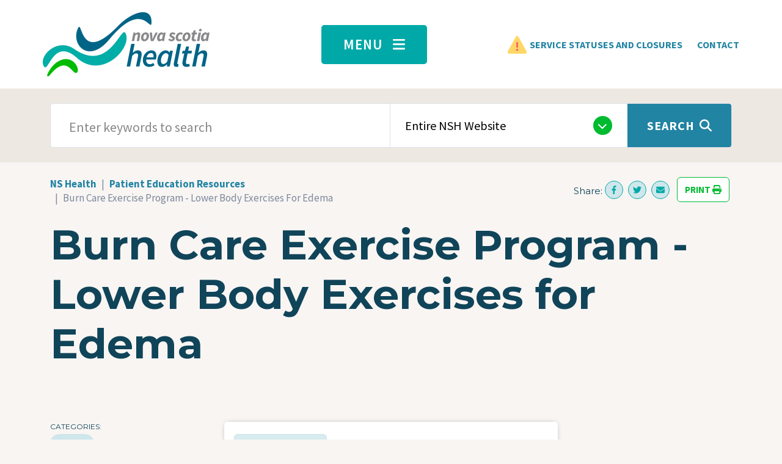

--- FILE ---
content_type: text/html; charset=UTF-8
request_url: http://www.nshealth.ca/patient-education-resources/1707
body_size: 9700
content:
<!DOCTYPE html>
<html lang="en" dir="ltr">
  <head>
    <meta charset="utf-8" />
<script src="/sites/default/files/hotjar/hotjar.script.js?0"></script>
<meta name="description" content="This pamphlet outlines the steps involved for doing this exercise as part of the Burn Care Exercise Program. Instructions and diagrams are included. These include &#039;ankle pumping&#039;, &#039;ankle circles&#039;, &#039;glute squeezes&#039; and &#039;knee to chest&#039;." />
<link rel="canonical" href="http://www.nshealth.ca/patient-education-resources/1707" />
<meta name="google-site-verification" content="W7BKvsMac10JCq5Q73WA2jAfzZHQPdtNqaAqmMwIZb8" />
<meta name="Generator" content="Drupal 11 (https://www.drupal.org)" />
<meta name="MobileOptimized" content="width" />
<meta name="HandheldFriendly" content="true" />
<meta name="viewport" content="width=device-width, initial-scale=1.0" />
<link rel="icon" href="/sites/default/files/favicon.ico" type="image/vnd.microsoft.icon" />

    <title>Burn Care Exercise Program - Lower Body Exercises for Edema | Nova Scotia Health</title>
    <link rel="stylesheet" media="all" href="/sites/default/files/css/css_2Yfp0o6XJOUnDX53ogZP2sifsSLxjgA3aDe8mP0y3DU.css?delta=0&amp;language=en&amp;theme=nsh&amp;include=eJx1yEsOwjAMRdENWfWSIid50Ajno9iBltWDUKdMrnRuhDtmwDG6IYdb0S-N72iYohRV3gi1WGLJtTTC4Vrag_NcQ3S7SM12Nj8VZJCZ9iCjBFneU69D4eA_n-w0R-UoBnoWvIx_3WrPS_EBuiA_BQ" />
<link rel="stylesheet" media="all" href="/sites/default/files/css/css_eO17UPcgzMzXrHVsIEQgMOxRhMCcDIolNFu16W8FCoo.css?delta=1&amp;language=en&amp;theme=nsh&amp;include=eJx1yEsOwjAMRdENWfWSIid50Ajno9iBltWDUKdMrnRuhDtmwDG6IYdb0S-N72iYohRV3gi1WGLJtTTC4Vrag_NcQ3S7SM12Nj8VZJCZ9iCjBFneU69D4eA_n-w0R-UoBnoWvIx_3WrPS_EBuiA_BQ" />

    <style>
      @import url('https://fonts.googleapis.com/css2?family=Montserrat:ital,wght@0,300;0,400;0,500;0,600;0,700;0,900;1,300;1,400;1,500;1,600;1,700;1,900&display=swap');
      @import url('https://fonts.googleapis.com/css2?family=Source+Sans+Pro:ital,wght@0,300;0,400;0,500;0,600;0,700;0,900;1,300;1,400;1,500;1,600;1,700;1,900&display=swap');
      @import url('https://fonts.googleapis.com/css2?family=Source+Sans+3:ital,wght@0,300;0,400;0,500;0,600;0,700;0,800;0,900;1,300;1,400;1,500;1,600;1,700;1,800;1,900&display=swap');
    </style>
    

<!-- Google tag (gtag.js) -->
<script async src="https://www.googletagmanager.com/gtag/js?id=G-7ERHYZNXWM"></script>
<script>
  window.dataLayer = window.dataLayer || [];
  function gtag(){dataLayer.push(arguments);}
  gtag('js', new Date());

  gtag('config', 'G-7ERHYZNXWM');
</script>

  </head>
  <body class="node-1467 node-type--patient-education-resources not-front patient-education-resources-1707 node-patient_education_resources">
        <a href="#main-content" class="visually-hidden focusable">
      Skip to main content
    </a>
    
      <div class="dialog-off-canvas-main-canvas" data-off-canvas-main-canvas>
    
  <div class="region--notice">
      

  </div>

<div class="page">
  


<nav class="navbar">
      <div class="container">
  
                  
  <div class="block block--nsh-site-branding">

  
    

        
  <a href="/" class="navbar-brand d-flex align-items-center " aria-label="">
            
  <img src="/themes/custom/nsh/logo.png" width="273"  alt="Nova Scotia Health logo" class="me-2" />

        
  </a>

  
  </div>


          
  <div class="menu-toggler">
    <button
      type="button"
      data-bs-toggle="collapse"
      data-bs-target=".megamenu"
      aria-controls="megamenu"
      aria-expanded="false"
      aria-label="Toggle menu"
    >
      Menu <i class="fa-solid fa-bars"></i>
    </button>
  </div>

            
                <div class="header-right">  
  <div class="block block--toprightnavbar block--system-menu">

  
    

            
  


  <ul class="nav">
                          
        
        <li class="nav-item">
                      <a href="/service-statuses-closures-and-cancellations" class="nav-link" data-drupal-link-system-path="node/9162">Service Statuses and Closures</a>
                  </li>
                      
        
        <li class="nav-item">
                      <a href="/contact" class="nav-link" data-drupal-link-system-path="node/250">Contact</a>
                  </li>
            </ul>

      
  </div>

</div>
          
      </div>
  </nav>


      <div class="megamenu-wrapper" id="megamenu">
      <div class="collapse megamenu">
        <div class="inner">
            

<div class="block--type-basic block block--basic block--megamenu">

  
    

      
  <div class="field field--name-body field--type-text-with-summary field--label-hidden field__items">
          <div class="field__item"><div class="container top">
<div class="row top">
<div class="col-lg-3 col-md-6 col-sm-12">
<h4><a href="/primary-care-and-family-medicine" data-entity-type="node" data-entity-uuid="9430e1d5-f35f-427a-b341-8cef324bb372" data-entity-substitution="canonical" title="Primary Care and Family Medicine">PRIMARY CARE AND FAMILY MEDICINE</a></h4>
<div class="mb-5"><a href="/family-medicine-and-primary-care/accessing-primary-care">Accessing Primary Health Care</a> | <a href="https://needafamilypractice.nshealth.ca/">Need a Family Practice Registry</a> | <a href="/clinics-programs-and-services/virtualcarens" data-entity-type="node" data-entity-uuid="83a6d647-408e-46cb-ae9e-e735b1653f5a" data-entity-substitution="canonical" title="VirtualCareNS">Virtual Care NS</a> | <a href="/community-pharmacy-primary-care-clinics" data-entity-type="node" data-entity-uuid="8e2e4c86-d503-4cb2-a181-d6e5cdc88cb2" data-entity-substitution="canonical" title="Community Pharmacy Primary Care Clinics">Community Pharmacy Primary Clinics</a> | <a href="/urgenttreatmentcentre" data-entity-type="node" data-entity-uuid="0b13adf7-33c3-4fb4-8639-b075456a9c68" data-entity-substitution="canonical" title="Urgent Treatment Centres">Urgent Treatment Centres</a> &nbsp;| <a href="/mobileprimarycareclinics" data-entity-type="node" data-entity-uuid="86eeee33-fdad-4331-a94d-e1db0f48f736" data-entity-substitution="canonical" title="Mobile Primary Care Clinics">Mobile Primary Care Clinics</a> ...</div>
<h4><a href="/emergency-care" data-entity-type="node" data-entity-uuid="5d33ad2e-6243-496e-a677-fbac438842ab" data-entity-substitution="canonical" title="Emergency Care">Emergency Care</a></h4>
<h4><a href="/virtual-care" data-entity-type="node" data-entity-uuid="8b24187d-3adb-43d0-a0cc-189fd784c07d" data-entity-substitution="canonical" title="Virtual Care">Virtual Care</a></h4>
<h4><a href="/continuing-care" data-entity-type="node" data-entity-uuid="70aa77b9-4982-498c-931d-60785b07e2d1" data-entity-substitution="canonical" title="Continuing Care">Continuing Care</a></h4>
<div class="mb-5"><a href="/clinics-programs-and-services/home-care-and-community-care-services" data-entity-type="node" data-entity-uuid="a8287769-c520-4517-a479-5060194c28cf" data-entity-substitution="canonical" title="Home Care and Community Care Services">Home and Community Care</a> | <a href="/clinics-programs-and-services/long-term-care" data-entity-type="node" data-entity-uuid="1c582b7a-21d1-4cff-84e1-3f2cbb8525fa" data-entity-substitution="canonical" title="Long-Term Care">Long-Term Care</a> | <a href="/clinics-programs-and-services/respite-and-caregiver-support" data-entity-type="node" data-entity-uuid="e996c8f5-2ac8-4741-a127-881fac83359d" data-entity-substitution="canonical" title="Respite and Caregiver Support">Respite and Caregiver Support</a> | <a href="/clinics-programs-and-services/health-equipment" data-entity-type="node" data-entity-uuid="c1b11834-fd54-4420-accb-fba04d787632" data-entity-substitution="canonical" title="Health Equipment">Health Equipment</a> | <a href="/clinics-programs-and-services/protecting-vulnerable-adults" data-entity-type="node" data-entity-uuid="083753ee-2d19-4d9d-9633-e64bf7fbe042" data-entity-substitution="canonical" title="Protecting Vulnerable Adults">Protecting Vulnerable Adults</a> ...</div>
<h4><a href="/frailty" data-entity-type="node" data-entity-uuid="75a18956-868c-4c62-b24c-14be1e11f4aa" data-entity-substitution="canonical" title="Frailty">Frailty and Elder Care</a></h4>
<div class="mb-5"><a href="/frailty/delirium" data-entity-type="node" data-entity-uuid="6e1b9d72-7174-4250-ad68-5bb7ed771d4a" data-entity-substitution="canonical" title="Delirium">Delirium</a> | <a href="/clinics-programs-and-services/early-mobility-program" data-entity-type="node" data-entity-uuid="f14e7347-5e24-4711-881d-95ea5ee47fd2" data-entity-substitution="canonical" title="Early Mobility Program ">Early Mobility Program</a> ...</div>
<h4><a href="/chronic-pain-0" data-entity-type="node" data-entity-uuid="dd362f92-99bd-4013-a4cc-5b1f7daa2b17" data-entity-substitution="canonical" title="Chronic Pain">Chronic Pain</a></h4>
<h4><a href="/public-health" data-entity-type="node" data-entity-uuid="87e81902-3acb-4adb-9da1-cef432d2166a" data-entity-substitution="canonical" title="Public Health">Public Health</a></h4>
<h4><a href="/your-health-information" data-entity-type="node" data-entity-uuid="1f94e159-db4a-45a5-9189-05ea9ac1bdd1" data-entity-substitution="canonical" title="Your Health Information">Your Health Records</a></h4>
</div>
<div class="col-lg-3 col-md-6 col-sm-12">
<div class="menu-wrap">
<h4><a href="/coronavirus" data-entity-type="node" data-entity-uuid="169ed56a-d592-45ac-a052-7f5ce94e93e2" data-entity-substitution="canonical" title="Coronavirus (COVID)">Covid-19</a></h4>
<div class="mb-5"><a href="/covid-19/i-have-covid-19-symptoms" data-entity-type="node" data-entity-uuid="90ed4c47-19a5-41e3-bedb-609f0f56e254" data-entity-substitution="canonical" title="I have COVID-19 symptoms">Symptoms</a><a data-entity-type="node" data-entity-uuid="6f9e9ef9-9130-42a9-9302-de3ec05aaea0" data-entity-substitution="canonical"> | </a><a href="/coronavirustesting" data-entity-type="node" data-entity-uuid="503a1c28-1cb2-456d-9a11-87fa7ea6ae45" data-entity-substitution="canonical" title="COVID-19 and Flu Testing">Testing </a><a data-entity-type="node" data-entity-uuid="6f9e9ef9-9130-42a9-9302-de3ec05aaea0" data-entity-substitution="canonical">| </a><a href="/node/910">I Tested Positive</a><a data-entity-type="node" data-entity-uuid="6f9e9ef9-9130-42a9-9302-de3ec05aaea0" data-entity-substitution="canonical"> | </a><a href="/node/918" data-entity-type="node" data-entity-uuid="6f9e9ef9-9130-42a9-9302-de3ec05aaea0" data-entity-substitution="canonical">COVID Vaccines</a><a data-entity-type="node" data-entity-uuid="6f9e9ef9-9130-42a9-9302-de3ec05aaea0" data-entity-substitution="canonical"> | </a><a href="/node/913">Living with COVID-19</a><a data-entity-type="node" data-entity-uuid="6f9e9ef9-9130-42a9-9302-de3ec05aaea0" data-entity-substitution="canonical"> ...</a></div>
<h4><a href="/preparing-your-appointment" data-entity-type="node" data-entity-uuid="568f5fad-2291-4b95-8c2c-4cd32f44cf80" data-entity-substitution="canonical" title="Preparing for Your Appointment">Preparing for your Appointment</a></h4>
<h4><a href="/surgery" data-entity-type="node" data-entity-uuid="259dde15-b075-4af1-80dd-4d55d13a9103" data-entity-substitution="canonical" title="Surgery">Surgery</a></h4>
<h4><a href="/laboratory-services/blood-collection" data-entity-type="node" data-entity-uuid="56b7cffd-4e04-4a1c-a426-1802d0ef9627" data-entity-substitution="canonical" title="Blood Collection">Blood Collection</a></h4>
<div class="mb-5"><a href="/clinics-programs-and-services/home-blood-collection-services" data-entity-type="node" data-entity-uuid="b9564a01-3596-406a-8c5e-949c251672ba" data-entity-substitution="canonical" title="In-home Blood Collection Services">In-Home Blood Collection</a><a data-entity-type="node" data-entity-uuid="6f9e9ef9-9130-42a9-9302-de3ec05aaea0" data-entity-substitution="canonical"> ...</a></div>
<h4><a href="/pathology-and-laboratory-medicine" data-entity-type="node" data-entity-uuid="bf3bef9c-8c30-4008-8dae-aa505d6a02d0" data-entity-substitution="canonical" title="Pathology and Laboratory Medicine">Laboratory Services</a></h4>
<div class="mb-5"><a href="/laboratory-services/specimen-testing" data-entity-type="node" data-entity-uuid="0ec761d9-7c73-4bd9-a8df-421b2a55e002" data-entity-substitution="canonical" title="Specimen Testing">Specimen Testing</a><a data-entity-type="node" data-entity-uuid="6f9e9ef9-9130-42a9-9302-de3ec05aaea0" data-entity-substitution="canonical"> | </a><a href="/laboratory-services/water-testing">Water Testing</a><a data-entity-type="node" data-entity-uuid="6f9e9ef9-9130-42a9-9302-de3ec05aaea0" data-entity-substitution="canonical"> ...</a></div>
<h4><a href="/diagnostic-imaging" data-entity-type="node" data-entity-uuid="64aba1a8-f29d-42a9-84fa-9dd05e4ec050" data-entity-substitution="canonical" title="Diagnostic Imaging">X-Ray, Ultrasound and Diagnostic Imaging</a></h4>
<div class="mb-5"><a href="/node/166" data-entity-type="node" data-entity-uuid="6f9e9ef9-9130-42a9-9302-de3ec05aaea0" data-entity-substitution="canonical">CT Scan</a><a data-entity-type="node" data-entity-uuid="6f9e9ef9-9130-42a9-9302-de3ec05aaea0" data-entity-substitution="canonical"> | </a><a href="/node/248">MRI</a><a data-entity-type="node" data-entity-uuid="6f9e9ef9-9130-42a9-9302-de3ec05aaea0" data-entity-substitution="canonical"> | </a><a href="/clinics-programs-and-services/x-ray" data-entity-type="node" data-entity-uuid="08587948-11b2-47a2-b35e-49bc8393a71e" data-entity-substitution="canonical" title="X-Ray">X-ray</a><a data-entity-type="node" data-entity-uuid="6f9e9ef9-9130-42a9-9302-de3ec05aaea0" data-entity-substitution="canonical">| </a><a href="/clinics-programs-and-services/ultrasound" data-entity-type="node" data-entity-uuid="61eaaee9-5d0d-4ca0-8db0-f76836584eee" data-entity-substitution="canonical" title="Ultrasound">Ultrasound</a><a data-entity-type="node" data-entity-uuid="6f9e9ef9-9130-42a9-9302-de3ec05aaea0" data-entity-substitution="canonical"> ...</a></div>
<h4><a href="/comfort-safety-and-support" data-entity-type="node" data-entity-uuid="e226d085-0d7e-44c1-af93-2c1fc1e135d0" data-entity-substitution="canonical" title="Comfort, Safety and Support">Comfort, Safety and Support</a></h4>
<div class="mb-5"><a href="/node/149">Bereavement Support</a> | <a href="/node/198">NSH Ethics Support</a> | <a href="/node/445">Family Presence</a> &nbsp;| <a href="/node/4071">Hospice</a> | <a href="/node/232">In-home Respite</a> &nbsp;| <a href="/node/257">Medical Assistance in Dying</a> | <a href="/node/264">Music Therapy</a> &nbsp;| <a href="/node/303">Palliative Care</a> | <a href="/node/317">Pride Health</a> | <a href="/node/321">Protecting Vulnerable Adults</a> | <a href="/node/328">Respite and Caregiver Support</a> ...</div>
</div>
</div>
<div class="col-lg-3 col-md-6 col-sm-12">
<h4><a href="/cancer-care-program" data-entity-type="node" data-entity-uuid="9cba9402-f588-4f56-9653-65c232ad7ad3" data-entity-substitution="canonical" title="Cancer Care Program">Cancer</a></h4>
<h4><a href="https://mha.nshealth.ca/en">Mental Health and Addictions</a></h4>
<h4><a href="/diabetes" data-entity-type="node" data-entity-uuid="062d299c-8b13-4afa-a7d0-50386a0c8469" data-entity-substitution="canonical" title="Diabetes">Diabetes</a></h4>
<h4><a href="/kidney-disease-and-dialysis" data-entity-type="node" data-entity-uuid="c06e4fe3-784e-45ff-9336-203899478767" data-entity-substitution="canonical" title="Kidney Disease and Dialysis">Kidney Disease and Dialysis&nbsp;</a></h4>
<h4><a href="/heart-health" data-entity-type="node" data-entity-uuid="a3068f0e-cebe-4ae4-8905-bec3e05a3cea" data-entity-substitution="canonical" title="Heart Health">Heart Health</a></h4>
<h4><a href="/lung-health" data-entity-type="node" data-entity-uuid="29da1872-489c-4ae9-93a8-d63cabeb0d9b" data-entity-substitution="canonical" title="Lung Health">Lung Health</a></h4>
<h4><a href="/brain-health" data-entity-type="node" data-entity-uuid="60e27cee-134a-4917-ba1b-7cf28ed3b1f4" data-entity-substitution="canonical" title="Brain Health">Brain Health</a></h4>
<h4><a href="/orthopedics" data-entity-type="node" data-entity-uuid="c38ee46c-5252-4660-b9aa-efcc3d693f6c" data-entity-substitution="canonical" title="Orthopedics">Orthopedics</a></h4>
<h4><a href="/2slgbtqia-health" data-entity-type="node" data-entity-uuid="dc577825-5ccc-4680-996b-17350d1b0c4e" data-entity-substitution="canonical" title="2SLGBTQIA+ Health">LGBTQ2S+ Health</a></h4>
<h4><a href="/pre-pregnancy-and-fertility" data-entity-type="node" data-entity-uuid="fa9416e9-040b-45ea-a697-73eb275e18ab" data-entity-substitution="canonical" title="Pre-Pregnancy and Fertility">Pre-Pregnancy and Fertility</a></h4>
<h4><a href="/pregnancy" data-entity-type="node" data-entity-uuid="6e51b68c-7527-482e-b1e9-9afda948e081" data-entity-substitution="canonical" title="Pregnancy">Pregnancy</a></h4>
<h4><a href="/labour-and-delivery" data-entity-type="node" data-entity-uuid="84f09714-7d15-4d2a-9a92-1e4481f27138" data-entity-substitution="canonical" title="Labour and Delivery">Labour and Delivery</a></h4>
<h4><a href="/infant-health-and-care" data-entity-type="node" data-entity-uuid="cd7bac12-f057-41df-9615-94d3b8ff4616" data-entity-substitution="canonical" title="Infant Health and Care">Infant Health and Care</a></h4>
<h4><a href="/organ-and-tissue-donation" data-entity-type="node" data-entity-uuid="e20d9961-ce52-48a2-a60d-4c517dc8a638" data-entity-substitution="canonical" title="Organ and Tissue Donation">Organ and Tissue Donation</a></h4>
</div>
<div class="col-lg-3 col-md-6 col-sm-12">
<h4><a href="/news-and-notices">News and Notices</a></h4>
<h4><a href="/service-statuses-closures-and-cancellations" data-entity-type="node" data-entity-uuid="7a8198b2-2563-41fa-87a1-f77858f21c48" data-entity-substitution="canonical" title="Service Statuses, Closures, and Cancellations">Service Statuses, Closures, and Cancellations</a></h4>
<h4><a href="/clinics-programs-and-services">Clinics, Programs and Services&nbsp;</a></h4>
<h4><a href="/locations-and-facilities">Locations and Facilities</a></h4>
<h4><a href="/about-nova-scotia-health/reports-statistics-and-accountability" data-entity-type="node" data-entity-uuid="ea60f4d8-a329-40c6-91d4-87c62edd9d89" data-entity-substitution="canonical" title="Reports, Statistics, and Accountability">Reports, Statistics &amp; Accountability</a></h4>
<h4><a href="/patient-education-resources">Patient Education Resources</a></h4>
<div class="mb-5"><a href="https://library.nshealth.ca/home">Library Services</a> ...</div>
<h4><a href="/about-nova-scotia-health" data-entity-type="node" data-entity-uuid="3b71ff02-5e47-4a5c-b1bb-ea2f9e5fa36c" data-entity-substitution="canonical" title="About Nova Scotia Health">About Nova Scotia Health</a></h4>
<div class="mb-5"><a href="/node/23" data-entity-type="node" data-entity-uuid="61b089f2-2c1c-416c-897d-6e5c896bb077" data-entity-substitution="canonical">Leadership</a> | <a href="/about-nova-scotia-health/reports-statistics-and-accountability" data-entity-type="node" data-entity-uuid="ea60f4d8-a329-40c6-91d4-87c62edd9d89" data-entity-substitution="canonical" title="Reports, Statistics, and Accountability">Reports</a><a data-entity-type="node" data-entity-uuid="ea60f4d8-a329-40c6-91d4-87c62edd9d89" data-entity-substitution="canonical" href="/about-nova-scotia-health/reports-statistics-and-accountability" title="Reports, Statistics, and Accountability"> | </a><a href="/about-nova-scotia-health/doing-business-nsh" data-entity-type="node" data-entity-uuid="f62cbf56-44db-4901-b4df-521ab20354b5" data-entity-substitution="canonical" title="Doing business with NSH">Doing Business with Us</a> | <a href="/node/1073" data-entity-uuid="24a78235-3599-43ca-9a8c-ea427de29d01">Privacy</a> ...</div>
<h4><a href="/contact" data-entity-type="node" data-entity-uuid="8734eda4-c03f-493d-aa8b-8623320304f1" data-entity-substitution="canonical" title="Contact">Contact</a></h4>
<h4><a href="/contact/media-resources" data-entity-type="node" data-entity-uuid="020db079-d58a-466f-983f-542b8915f488" data-entity-substitution="canonical" title="Media Resources">Media Resources</a></h4>
<h4><a href="/about-nova-scotia-health/fees-and-bill-payments" data-entity-type="node" data-entity-uuid="11b7b3ae-639a-4a0a-a3c4-c96511e43711" data-entity-substitution="canonical" title="Fees and Bill Payments">Fees and Bill Payments</a></h4>
<div class="mb-5"><a href="https://payments.nshealth.ca/">Online Payments</a> ...</div>
<h4><a href="/get-involved-nova-scotia-health" data-entity-type="node" data-entity-uuid="6d1af85d-ee76-4509-966b-abe3e49bfb70" data-entity-substitution="canonical" title="Get Involved with Nova Scotia Health">Get involved</a></h4>
<div class="mb-5"><a href="https://www.engage4healthnsh.ca/">Engage for Health</a> | <a href="/get-involved/volunteer-services" data-entity-type="node" data-entity-uuid="2001b013-bf92-4453-bb0c-ea14139ecb28" data-entity-substitution="canonical" title="Volunteer Services">Volunteering</a> | <a href="/get-involved/foundations" data-entity-type="node" data-entity-uuid="d16e7025-545e-4ec4-940b-b05dff8a5a09" data-entity-substitution="canonical" title="Foundations">Foundations</a> | <a href="/get-involved/hospital-auxiliaries" data-entity-type="node" data-entity-uuid="0137bcff-4c52-451f-919d-606278ac5f2d" data-entity-substitution="canonical" title="Hospital Auxiliaries">Auxiliaries</a> | <a href="https://www.communityhealthboards.ns.ca/">Health Boards</a> ...</div>
<h4><a href="https://innovationhub.nshealth.ca/">Nova Scotia Health Innovation Hub</a></h4>
<h4><a href="/student-and-learning-opportunities" data-entity-type="node" data-entity-uuid="e9891783-0bea-4a16-9b43-a9dc1da7a682" data-entity-substitution="canonical" title="Student and Learning Opportunities">Student and Learning Opportunities</a></h4>
</div>
</div>
</div>
</div>
      </div>

    <button type="button" class="menu-close" data-bs-toggle="collapse" data-bs-target=".megamenu" aria-controls="megamenu" aria-expanded="false" aria-label="Close menu">
    <i class="fas fa-angle-double-up"></i>
  </button>
</div>


        </div>
      </div>
    </div>
  
  
      <div class="page__search">
      <div class="container">
          
<div class="views-exposed-form bef-exposed-form needs-validation block block--exposedformsearchpage-1-2" data-drupal-selector="views-exposed-form-search-page-1">
  
  
      
<form action="/search" method="get" id="views-exposed-form-search-page-1" accept-charset="UTF-8" class="form">
  <div class="d-flex w-100 justify-content-middle">
  
<div class="js-form-item form-item form-type-search-api-autocomplete js-form-type-search-api-autocomplete form-item-keywords js-form-item-keywords form-group">
      
  
  
  
  
  
<input data-drupal-selector="edit-keywords" data-search-api-autocomplete-search="search" class="form-autocomplete form-text form-control" data-autocomplete-path="/search_api_autocomplete/search?display=page_1&amp;&amp;filter=keywords" type="text" id="edit-keywords" name="keywords" value="" size="30" maxlength="128" placeholder="Enter keywords to search">


  
  
  
  
  </div>

      
<div class="js-form-item form-item form-type-select js-form-type-select form-item-type js-form-item-type form-group">
      
  
  
  
  
  <select data-drupal-selector="edit-type" id="edit-type" name="type" class="form-select form-control"><option value="All" selected="selected">Entire NSH Website</option><option value="1">News and Notices</option><option value="2">Clinics, Programs, and Services</option><option value="3">Documents and Reports</option><option value="4">Residencies and Internships</option><option value="5">Locations and Facilities</option><option value="6">Information Page</option><option value="7">Patient Education Resources</option><option value="8">People</option><option value="9">Volunteer Opportunities</option></select>

  
  
  
  
  </div>

    <div data-drupal-selector="edit-actions" class="form-actions js-form-wrapper form-wrapper" id="edit-actions">


<button data-drupal-selector="edit-submit-search" type="submit" id="edit-submit-search" value="Search" class="button js-form-submit form-submit btn btn-primary btn-submit">Search</button>
</div>

  
</div>

</form>

  </div>


      </div>
    </div>
  
  <div class="region--header">
          <header class="page__header">
        <div class="container">
            
  <div class="block block--nsh-breadcrumbs">

  
    

              <nav aria-label="breadcrumb" class="">
    <ol class="breadcrumb">
              <li class="breadcrumb-item ">
                      <a href="/">NS Health</a>
                  </li>
              <li class="breadcrumb-item ">
                      <a href="/patient-education-resources">Patient Education Resources</a>
                  </li>
              <li class="breadcrumb-item active">
                      Burn Care Exercise Program - Lower Body Exercises For Edema
                  </li>
          </ol>
  </nav>

      
  </div>
<div class="share-widget">
  
  
  <div class="block__content">
    <div class="social-share">
      <span class="share-icons">
        <span class="share">Share:</span>
        <a class="facebook" href="https://www.facebook.com/sharer/sharer.php?u=http://www.nshealth.ca/patient-education-resources/1707" target="_blank">
          <i class="fa-brands fa-facebook-f"></i>
        </a>
        <a class="twitter" href="https://twitter.com/home?status=http://www.nshealth.ca/patient-education-resources/1707" target="_blank">
          <i class="fa-brands fa-twitter"></i>
        </a>
        <a class="email" title="Share by Email" href="mailto:?body=http://www.nshealth.ca/patient-education-resources/1707">
          <i class="fa-solid fa-envelope"></i>
        </a>
      </span>
      <span class="print hidden-xs">
        <a class="print btn btn-white no-arrow" href="javascript:window.print()">
          Print
          <i class="fa fa-print" aria-hidden="true"></i>
        </a>
      </span>
    </div>
  </div>
</div>


        </div>
      </header>
    
          <div class="container">
        <div class="row">
            

  <div class="block block--nsh-page-title">

  
    

            


  


  <h1  class="page-title">
                  
<span>Burn Care Exercise Program - Lower Body Exercises for Edema</span>

            </h1>


      
  </div>


        </div>
      </div>
      </div>

  <main class="pb-5">
    <a id="main-content" tabindex="-1"></a>
          <div class="page__content">
        <div class="container">
          <div class="row">
            <div class="col-lg-3 col-md-12 page__sidebar_left">
                
  <div class="views-element-container block block--views-block--content-left-column-block-1">

  
    

            <div><div class="js-view-dom-id-bf4b0b4c22582ca76d52a50651175f689c0f23c7c3d7dc304a9f055724a4cad2 view-content-left-column">
  
  
  

  
  
  

  <div class="view-content">
        <div class="views-row">
<article class="node left-column patient-education-resources patient-education-resources--left-column">
  
  
      
  <div class="field field--name-field-categories field--type-entity-reference field--label-above">
    <div class="field__label">Categories</div>
    <div class='field__items'>
              <div class="field__item"><a href="/patient-education-resources?category=250">Burns</a></div>
              <div class="field__item"><a href="/patient-education-resources?category=283">Physiotherapy &amp; Rehabilitation</a></div>
              <div class="field__item"><a href="/patient-education-resources?category=297">Muscles and Bones</a></div>
          </div>
  </div>

  </article>
</div>

    </div>
    

  
  

  
  
</div>
</div>

      
  </div>


            </div>
            <div class="col-lg-6 col-md-12">
                
  <div class="block block--nsh-content block--system-main">

  
    

            

<article class="node patient-education-resources patient-education-resources--full full">
  
  

      <div>
              <div class="resource">
                  <div class="attachment"><a class="btn btn-secondary no-arrow" href="/sites/default/files/documents/1707-2025.04.09.pdf">Attachment <i class="fa-solid fa-paperclip"></i></a></div>
                <div class="info mt-4">
          <div class="date tags">
            <div class="field__label">Last Update</div>
            <div class="field__items">
              
  <div class="field field--name-field-version-date field--type-datetime field--label-hidden field__items">
          <div class="field__item"><time datetime="2025-04-01T12:00:00Z">April 1, 2025</time>
</div>
      </div>

            </div>
          </div>
                      <div class="extension tags">
              <div class="field__label">Extension</div>
              <div class="field__items">
                <div class="field__item">.pdf</div>
              </div>
            </div>
                                <div class="number tags">
              <div class="field__label">Print Code</div>
              <div class="field__items">
                <div class="field__item">WR85-1707</div>
              </div>
            </div>
                                <div class="number tags">
              <div class="field__label">Language</div>
              <div class="field__items">
                <div class="field__item">English</div>
              </div>
            </div>
                                          <div class="number tags">
              <div class="field__label">
                Creator
              </div>
              <div class="field__items">
                <div class="field__item">Rehabilitation Services</div>
              </div>
            </div>
                  </div>
          </div>
    
  <div class="field field--name-body field--type-text-with-summary field--label-hidden field__items">
          <div class="field__item"><p>This pamphlet outlines the steps involved for doing this exercise as part of the Burn Care Exercise Program. Instructions and diagrams are included. These include 'ankle pumping', 'ankle circles', 'glute squeezes' and 'knee to chest'.</p>
</div>
      </div>

  </article>

      
  </div>

  <div class="views-element-container block block--views-block--modules-block-1">

  
    

            <div><div class="js-view-dom-id-0ba557a118d972aa5021dc43d74db8483036d1bca1d2f1d49a853fca9c6fa4b8 view-modules">
  
  
  

  
  
  

    

  
  

  
  
</div>
</div>

      
  </div>


            </div>
            <div class="col-lg-3 col-md-12 page__sidebar_right">
                

            </div>
          </div>
        </div>
      </div>
      </main>

      <div class="page__post_content">
        

    </div>
  
    <footer class="region--footer">
    <div class="container one">
      <div class="row top">
        <div class="col-lg-9 left">
          
  <div class="block--type-basic block block--basic block--footertop">

  
    

            
  <div class="field field--name-body field--type-text-with-summary field--label-hidden field__items">
          <div class="field__item"><p>For Emergencies, Call <strong>9-1-1</strong></p>
</div>
      </div>

      
  </div>

        </div>
        <div class="col-lg-3 right">
          <a class="back-to-top" href="#">Back to Top</a>
        </div>
      </div>
    </div>
    <div class="container two">
      <div class="row">
        <div class="col-lg-4 left">
  <div class="block--type-basic block block--basic block--footerleft">

  
    

            
  <div class="field field--name-body field--type-text-with-summary field--label-hidden field__items">
          <div class="field__item"><p><a href="/"><img src="/themes/custom/nsh/build/assets/images/logo-footer.png" alt="NSH"></a></p>
<p><a class="social" href="https://www.facebook.com/NovaScotiaHealthAuthority/"><em><i class="fab fa-facebook-f">&nbsp;</i></em></a>&nbsp;&nbsp;<a class="social" href="https://twitter.com/HealthNS"><em><i class="fab fa-twitter">&nbsp;</i></em></a> &nbsp;<a class="social" href="https://www.instagram.com/novascotiahealthauthority"><em><i class="fab fa-instagram">&nbsp;</i></em></a> &nbsp;<a class="social" href="https://ca.linkedin.com/company/nsha"><em><i class="fab fa-linkedin-in">&nbsp;</i></em></a> &nbsp;<a class="social" href="https://vimeo.com/nsha"><em><i class="fab fa-vimeo-v">&nbsp;</i></em></a>&nbsp;</p>
<p><a class="btn btn-secondary" href="/contact/feedback" data-entity-type="node" data-entity-uuid="e2cfb0a6-ca7f-4dae-9a58-5f8c8347d2b6" data-entity-substitution="canonical" title="Feedback">Share Your Feedback</a></p>
</div>
      </div>

      
  </div>
</div>
        <div class="col-lg-4 middle">
  <div class="block block--footer block--system-menu">

  
    

            
  


  <ul class="nav">
                          
        
        <li class="nav-item">
                      <a href="https://needafamilypractice.nshealth.ca/" class="nav-link">Need a Family Practice Registry</a>
                  </li>
                      
        
        <li class="nav-item">
                      <a href="https://payments.nshealth.ca/" class="nav-link">Online Payments Portal</a>
                  </li>
                      
        
        <li class="nav-item">
                      <a href="https://jobs.nshealth.ca/nsha/" class="nav-link">Careers</a>
                  </li>
                      
        
        <li class="navbar-text nav-item">
                      <span class="nav-link">-</span>
                  </li>
                      
        
        <li class="nav-item">
                      <a href="/comfort-safety-and-support" class="nav-link" data-drupal-link-system-path="node/391">Comfort, Safety, and Support </a>
                  </li>
            </ul>

      
  </div>
</div>
        <div class="col-lg-4 right">
          
  <div class="block--type-basic block block--basic block--footerright">

  
    

            
  <div class="field field--name-body field--type-text-with-summary field--label-hidden field__items">
          <div class="field__item"><p><a href="https://811.novascotia.ca/"><img src="/themes/custom/nsh/build/assets/images/footer-811.png" alt="811 Peace of mind 24/7"></a> &nbsp;<a href="https://ns.211.ca/"><img src="/themes/custom/nsh/build/assets/images/footer-211.png" alt="211 Nova Scotia"></a></p>
</div>
      </div>

      
  </div>

          
        </div>
      </div>
    </div>
  </footer>

  <div class="region--bottom">
    <div class="container">
      <div class="row">
        <div class="col-lg-4 left"><a href="https://novascotia.sharepoint.com/sites/Health-TheCompass">Employee Resources</a></div>
        <div class="col-lg-4 middle">&copy;2026 Nova Scotia Health Authority. All rights reserved.</div>
        <div class="col-lg-4 right">
  <div class="block block--bottom block--system-menu">

  
    

            
  


  <ul class="nav">
                          
        
        <li class="nav-item">
                      <a href="/your-privacy-nova-scotia-health" class="nav-link" data-drupal-link-system-path="node/1073">Privacy</a>
                  </li>
            </ul>

      
  </div>
</div>
      </div>
    </div>
  </div>

</div>

  </div>

    
    <script type="application/json" data-drupal-selector="drupal-settings-json">{"path":{"baseUrl":"\/","pathPrefix":"","currentPath":"node\/1467","currentPathIsAdmin":false,"isFront":false,"currentLanguage":"en","themeUrl":"themes\/custom\/nsh"},"pluralDelimiter":"\u0003","suppressDeprecationErrors":true,"ajaxPageState":{"libraries":"eJx1iEsOwjAMBS9k1UeKnORBI5yPYre0nB5E2bIZzUyEO2bAMbohh1vRTxrf0TBFKaq8EGqxxJJraYTDtbQH57kN0eWX1GzlqD1dZn4qaEouBzfZo0wyyExrkFGCbN5Tr0Ph4D-f7DRH5SgG2guexl8utedN8QadBUeh","theme":"nsh","theme_token":null},"ajaxTrustedUrl":{"\/search":true},"data":{"extlink":{"extTarget":false,"extTargetAppendNewWindowDisplay":true,"extTargetAppendNewWindowLabel":"(opens in a new window)","extTargetNoOverride":false,"extNofollow":false,"extTitleNoOverride":false,"extNoreferrer":false,"extFollowNoOverride":false,"extClass":"0","extLabel":"(link is external)","extImgClass":false,"extSubdomains":true,"extExclude":"","extInclude":"","extCssExclude":"","extCssInclude":"","extCssExplicit":"","extAlert":false,"extAlertText":"This link will take you to an external web site. We are not responsible for their content.","extHideIcons":false,"mailtoClass":"0","telClass":"0","mailtoLabel":"(link sends email)","telLabel":"(link is a phone number)","extUseFontAwesome":false,"extIconPlacement":"append","extPreventOrphan":false,"extFaLinkClasses":"fa fa-external-link","extFaMailtoClasses":"fa fa-envelope-o","extAdditionalLinkClasses":"","extAdditionalMailtoClasses":"","extAdditionalTelClasses":"","extFaTelClasses":"fa fa-phone","allowedDomains":[],"extExcludeNoreferrer":""}},"search_api_autocomplete":{"search":{"auto_submit":true}},"user":{"uid":0,"permissionsHash":"7f5dc4d7a3d7bd73f12d4897839d43163be08b70f53d030944097f86ccffd216"}}</script>
<script src="/core/assets/vendor/jquery/jquery.min.js?v=4.0.0-rc.1"></script>
<script src="/sites/default/files/js/js_KbY3Tf-SGjfdSzzTSP9XmlwPdH-3Ise-2zlYUwpgUeE.js?scope=footer&amp;delta=1&amp;language=en&amp;theme=nsh&amp;include=eJx1yEEOgCAMBMAPEfskUmUVYgXSlgR_rwevHmdWuEMjZm-GFPciL40OVChLwHQp9aSko7MsH0O1TOa3IBhYtxy5l8jD29auLnDQzz-4HyyC"></script>

  </body>
</html>


--- FILE ---
content_type: text/css
request_url: http://www.nshealth.ca/sites/default/files/css/css_eO17UPcgzMzXrHVsIEQgMOxRhMCcDIolNFu16W8FCoo.css?delta=1&language=en&theme=nsh&include=eJx1yEsOwjAMRdENWfWSIid50Ajno9iBltWDUKdMrnRuhDtmwDG6IYdb0S-N72iYohRV3gi1WGLJtTTC4Vrag_NcQ3S7SM12Nj8VZJCZ9iCjBFneU69D4eA_n-w0R-UoBnoWvIx_3WrPS_EBuiA_BQ
body_size: 72846
content:
/* @license GPL-2.0-or-later https://www.drupal.org/licensing/faq */
.fa{font-family:var(--fa-style-family,"Font Awesome 6 Free");font-weight:var(--fa-style,900)}.fa,.fa-brands,.fa-classic,.fa-regular,.fa-sharp,.fa-solid,.fab,.far,.fas{-moz-osx-font-smoothing:grayscale;-webkit-font-smoothing:antialiased;display:var(--fa-display,inline-block);font-style:normal;font-variant:normal;line-height:1;text-rendering:auto}.fa-classic,.fa-regular,.fa-solid,.far,.fas{font-family:"Font Awesome 6 Free"}.fa-brands,.fab{font-family:"Font Awesome 6 Brands"}.fa-1x{font-size:1em}.fa-2x{font-size:2em}.fa-3x{font-size:3em}.fa-4x{font-size:4em}.fa-5x{font-size:5em}.fa-6x{font-size:6em}.fa-7x{font-size:7em}.fa-8x{font-size:8em}.fa-9x{font-size:9em}.fa-10x{font-size:10em}.fa-2xs{font-size:.625em;line-height:.1em;vertical-align:.225em}.fa-xs{font-size:.75em;line-height:.08333em;vertical-align:.125em}.fa-sm{font-size:.875em;line-height:.07143em;vertical-align:.05357em}.fa-lg{font-size:1.25em;line-height:.05em;vertical-align:-.075em}.fa-xl{font-size:1.5em;line-height:.04167em;vertical-align:-.125em}.fa-2xl{font-size:2em;line-height:.03125em;vertical-align:-.1875em}.fa-fw{text-align:center;width:1.25em}.fa-ul{list-style-type:none;margin-left:var(--fa-li-margin,2.5em);padding-left:0}.fa-ul>li{position:relative}.fa-li{left:calc(var(--fa-li-width,2em)*-1);position:absolute;text-align:center;width:var(--fa-li-width,2em);line-height:inherit}.fa-border{border-radius:var(--fa-border-radius,.1em);border:var(--fa-border-width,.08em) var(--fa-border-style,solid) var(--fa-border-color,#eee);padding:var(--fa-border-padding,.2em .25em .15em)}.fa-pull-left{float:left;margin-right:var(--fa-pull-margin,.3em)}.fa-pull-right{float:right;margin-left:var(--fa-pull-margin,.3em)}.fa-beat{-webkit-animation-name:fa-beat;animation-name:fa-beat;-webkit-animation-delay:var(--fa-animation-delay,0s);animation-delay:var(--fa-animation-delay,0s);-webkit-animation-direction:var(--fa-animation-direction,normal);animation-direction:var(--fa-animation-direction,normal);-webkit-animation-duration:var(--fa-animation-duration,1s);animation-duration:var(--fa-animation-duration,1s);-webkit-animation-iteration-count:var(--fa-animation-iteration-count,infinite);animation-iteration-count:var(--fa-animation-iteration-count,infinite);-webkit-animation-timing-function:var(--fa-animation-timing,ease-in-out);animation-timing-function:var(--fa-animation-timing,ease-in-out)}.fa-bounce{-webkit-animation-name:fa-bounce;animation-name:fa-bounce;-webkit-animation-delay:var(--fa-animation-delay,0s);animation-delay:var(--fa-animation-delay,0s);-webkit-animation-direction:var(--fa-animation-direction,normal);animation-direction:var(--fa-animation-direction,normal);-webkit-animation-duration:var(--fa-animation-duration,1s);animation-duration:var(--fa-animation-duration,1s);-webkit-animation-iteration-count:var(--fa-animation-iteration-count,infinite);animation-iteration-count:var(--fa-animation-iteration-count,infinite);-webkit-animation-timing-function:var(--fa-animation-timing,cubic-bezier(.28,.84,.42,1));animation-timing-function:var(--fa-animation-timing,cubic-bezier(.28,.84,.42,1))}.fa-fade{-webkit-animation-name:fa-fade;animation-name:fa-fade;-webkit-animation-iteration-count:var(--fa-animation-iteration-count,infinite);animation-iteration-count:var(--fa-animation-iteration-count,infinite);-webkit-animation-timing-function:var(--fa-animation-timing,cubic-bezier(.4,0,.6,1));animation-timing-function:var(--fa-animation-timing,cubic-bezier(.4,0,.6,1))}.fa-beat-fade,.fa-fade{-webkit-animation-delay:var(--fa-animation-delay,0s);animation-delay:var(--fa-animation-delay,0s);-webkit-animation-direction:var(--fa-animation-direction,normal);animation-direction:var(--fa-animation-direction,normal);-webkit-animation-duration:var(--fa-animation-duration,1s);animation-duration:var(--fa-animation-duration,1s)}.fa-beat-fade{-webkit-animation-name:fa-beat-fade;animation-name:fa-beat-fade;-webkit-animation-iteration-count:var(--fa-animation-iteration-count,infinite);animation-iteration-count:var(--fa-animation-iteration-count,infinite);-webkit-animation-timing-function:var(--fa-animation-timing,cubic-bezier(.4,0,.6,1));animation-timing-function:var(--fa-animation-timing,cubic-bezier(.4,0,.6,1))}.fa-flip{-webkit-animation-name:fa-flip;animation-name:fa-flip;-webkit-animation-delay:var(--fa-animation-delay,0s);animation-delay:var(--fa-animation-delay,0s);-webkit-animation-direction:var(--fa-animation-direction,normal);animation-direction:var(--fa-animation-direction,normal);-webkit-animation-duration:var(--fa-animation-duration,1s);animation-duration:var(--fa-animation-duration,1s);-webkit-animation-iteration-count:var(--fa-animation-iteration-count,infinite);animation-iteration-count:var(--fa-animation-iteration-count,infinite);-webkit-animation-timing-function:var(--fa-animation-timing,ease-in-out);animation-timing-function:var(--fa-animation-timing,ease-in-out)}.fa-shake{-webkit-animation-name:fa-shake;animation-name:fa-shake;-webkit-animation-duration:var(--fa-animation-duration,1s);animation-duration:var(--fa-animation-duration,1s);-webkit-animation-iteration-count:var(--fa-animation-iteration-count,infinite);animation-iteration-count:var(--fa-animation-iteration-count,infinite);-webkit-animation-timing-function:var(--fa-animation-timing,linear);animation-timing-function:var(--fa-animation-timing,linear)}.fa-shake,.fa-spin{-webkit-animation-delay:var(--fa-animation-delay,0s);animation-delay:var(--fa-animation-delay,0s);-webkit-animation-direction:var(--fa-animation-direction,normal);animation-direction:var(--fa-animation-direction,normal)}.fa-spin{-webkit-animation-name:fa-spin;animation-name:fa-spin;-webkit-animation-duration:var(--fa-animation-duration,2s);animation-duration:var(--fa-animation-duration,2s);-webkit-animation-iteration-count:var(--fa-animation-iteration-count,infinite);animation-iteration-count:var(--fa-animation-iteration-count,infinite);-webkit-animation-timing-function:var(--fa-animation-timing,linear);animation-timing-function:var(--fa-animation-timing,linear)}.fa-spin-reverse{--fa-animation-direction:reverse}.fa-pulse,.fa-spin-pulse{-webkit-animation-name:fa-spin;animation-name:fa-spin;-webkit-animation-direction:var(--fa-animation-direction,normal);animation-direction:var(--fa-animation-direction,normal);-webkit-animation-duration:var(--fa-animation-duration,1s);animation-duration:var(--fa-animation-duration,1s);-webkit-animation-iteration-count:var(--fa-animation-iteration-count,infinite);animation-iteration-count:var(--fa-animation-iteration-count,infinite);-webkit-animation-timing-function:var(--fa-animation-timing,steps(8));animation-timing-function:var(--fa-animation-timing,steps(8))}@media (prefers-reduced-motion:reduce){.fa-beat,.fa-beat-fade,.fa-bounce,.fa-fade,.fa-flip,.fa-pulse,.fa-shake,.fa-spin,.fa-spin-pulse{-webkit-animation-delay:-1ms;animation-delay:-1ms;-webkit-animation-duration:1ms;animation-duration:1ms;-webkit-animation-iteration-count:1;animation-iteration-count:1;-webkit-transition-delay:0s;transition-delay:0s;-webkit-transition-duration:0s;transition-duration:0s}}@-webkit-keyframes fa-beat{0%,90%{-webkit-transform:scale(1);transform:scale(1)}45%{-webkit-transform:scale(var(--fa-beat-scale,1.25));transform:scale(var(--fa-beat-scale,1.25))}}@keyframes fa-beat{0%,90%{-webkit-transform:scale(1);transform:scale(1)}45%{-webkit-transform:scale(var(--fa-beat-scale,1.25));transform:scale(var(--fa-beat-scale,1.25))}}@-webkit-keyframes fa-bounce{0%{-webkit-transform:scale(1) translateY(0);transform:scale(1) translateY(0)}10%{-webkit-transform:scale(var(--fa-bounce-start-scale-x,1.1),var(--fa-bounce-start-scale-y,.9)) translateY(0);transform:scale(var(--fa-bounce-start-scale-x,1.1),var(--fa-bounce-start-scale-y,.9)) translateY(0)}30%{-webkit-transform:scale(var(--fa-bounce-jump-scale-x,.9),var(--fa-bounce-jump-scale-y,1.1)) translateY(var(--fa-bounce-height,-.5em));transform:scale(var(--fa-bounce-jump-scale-x,.9),var(--fa-bounce-jump-scale-y,1.1)) translateY(var(--fa-bounce-height,-.5em))}50%{-webkit-transform:scale(var(--fa-bounce-land-scale-x,1.05),var(--fa-bounce-land-scale-y,.95)) translateY(0);transform:scale(var(--fa-bounce-land-scale-x,1.05),var(--fa-bounce-land-scale-y,.95)) translateY(0)}57%{-webkit-transform:scale(1) translateY(var(--fa-bounce-rebound,-.125em));transform:scale(1) translateY(var(--fa-bounce-rebound,-.125em))}64%{-webkit-transform:scale(1) translateY(0);transform:scale(1) translateY(0)}to{-webkit-transform:scale(1) translateY(0);transform:scale(1) translateY(0)}}@keyframes fa-bounce{0%{-webkit-transform:scale(1) translateY(0);transform:scale(1) translateY(0)}10%{-webkit-transform:scale(var(--fa-bounce-start-scale-x,1.1),var(--fa-bounce-start-scale-y,.9)) translateY(0);transform:scale(var(--fa-bounce-start-scale-x,1.1),var(--fa-bounce-start-scale-y,.9)) translateY(0)}30%{-webkit-transform:scale(var(--fa-bounce-jump-scale-x,.9),var(--fa-bounce-jump-scale-y,1.1)) translateY(var(--fa-bounce-height,-.5em));transform:scale(var(--fa-bounce-jump-scale-x,.9),var(--fa-bounce-jump-scale-y,1.1)) translateY(var(--fa-bounce-height,-.5em))}50%{-webkit-transform:scale(var(--fa-bounce-land-scale-x,1.05),var(--fa-bounce-land-scale-y,.95)) translateY(0);transform:scale(var(--fa-bounce-land-scale-x,1.05),var(--fa-bounce-land-scale-y,.95)) translateY(0)}57%{-webkit-transform:scale(1) translateY(var(--fa-bounce-rebound,-.125em));transform:scale(1) translateY(var(--fa-bounce-rebound,-.125em))}64%{-webkit-transform:scale(1) translateY(0);transform:scale(1) translateY(0)}to{-webkit-transform:scale(1) translateY(0);transform:scale(1) translateY(0)}}@-webkit-keyframes fa-fade{50%{opacity:var(--fa-fade-opacity,.4)}}@keyframes fa-fade{50%{opacity:var(--fa-fade-opacity,.4)}}@-webkit-keyframes fa-beat-fade{0%,to{opacity:var(--fa-beat-fade-opacity,.4);-webkit-transform:scale(1);transform:scale(1)}50%{opacity:1;-webkit-transform:scale(var(--fa-beat-fade-scale,1.125));transform:scale(var(--fa-beat-fade-scale,1.125))}}@keyframes fa-beat-fade{0%,to{opacity:var(--fa-beat-fade-opacity,.4);-webkit-transform:scale(1);transform:scale(1)}50%{opacity:1;-webkit-transform:scale(var(--fa-beat-fade-scale,1.125));transform:scale(var(--fa-beat-fade-scale,1.125))}}@-webkit-keyframes fa-flip{50%{-webkit-transform:rotate3d(var(--fa-flip-x,0),var(--fa-flip-y,1),var(--fa-flip-z,0),var(--fa-flip-angle,-180deg));transform:rotate3d(var(--fa-flip-x,0),var(--fa-flip-y,1),var(--fa-flip-z,0),var(--fa-flip-angle,-180deg))}}@keyframes fa-flip{50%{-webkit-transform:rotate3d(var(--fa-flip-x,0),var(--fa-flip-y,1),var(--fa-flip-z,0),var(--fa-flip-angle,-180deg));transform:rotate3d(var(--fa-flip-x,0),var(--fa-flip-y,1),var(--fa-flip-z,0),var(--fa-flip-angle,-180deg))}}@-webkit-keyframes fa-shake{0%{-webkit-transform:rotate(-15deg);transform:rotate(-15deg)}4%{-webkit-transform:rotate(15deg);transform:rotate(15deg)}8%,24%{-webkit-transform:rotate(-18deg);transform:rotate(-18deg)}12%,28%{-webkit-transform:rotate(18deg);transform:rotate(18deg)}16%{-webkit-transform:rotate(-22deg);transform:rotate(-22deg)}20%{-webkit-transform:rotate(22deg);transform:rotate(22deg)}32%{-webkit-transform:rotate(-12deg);transform:rotate(-12deg)}36%{-webkit-transform:rotate(12deg);transform:rotate(12deg)}40%,to{-webkit-transform:rotate(0deg);transform:rotate(0deg)}}@keyframes fa-shake{0%{-webkit-transform:rotate(-15deg);transform:rotate(-15deg)}4%{-webkit-transform:rotate(15deg);transform:rotate(15deg)}8%,24%{-webkit-transform:rotate(-18deg);transform:rotate(-18deg)}12%,28%{-webkit-transform:rotate(18deg);transform:rotate(18deg)}16%{-webkit-transform:rotate(-22deg);transform:rotate(-22deg)}20%{-webkit-transform:rotate(22deg);transform:rotate(22deg)}32%{-webkit-transform:rotate(-12deg);transform:rotate(-12deg)}36%{-webkit-transform:rotate(12deg);transform:rotate(12deg)}40%,to{-webkit-transform:rotate(0deg);transform:rotate(0deg)}}@-webkit-keyframes fa-spin{0%{-webkit-transform:rotate(0deg);transform:rotate(0deg)}to{-webkit-transform:rotate(1turn);transform:rotate(1turn)}}@keyframes fa-spin{0%{-webkit-transform:rotate(0deg);transform:rotate(0deg)}to{-webkit-transform:rotate(1turn);transform:rotate(1turn)}}.fa-rotate-90{-webkit-transform:rotate(90deg);transform:rotate(90deg)}.fa-rotate-180{-webkit-transform:rotate(180deg);transform:rotate(180deg)}.fa-rotate-270{-webkit-transform:rotate(270deg);transform:rotate(270deg)}.fa-flip-horizontal{-webkit-transform:scaleX(-1);transform:scaleX(-1)}.fa-flip-vertical{-webkit-transform:scaleY(-1);transform:scaleY(-1)}.fa-flip-both,.fa-flip-horizontal.fa-flip-vertical{-webkit-transform:scale(-1);transform:scale(-1)}.fa-rotate-by{-webkit-transform:rotate(var(--fa-rotate-angle,none));transform:rotate(var(--fa-rotate-angle,none))}.fa-stack{display:inline-block;height:2em;line-height:2em;position:relative;vertical-align:middle;width:2.5em}.fa-stack-1x,.fa-stack-2x{left:0;position:absolute;text-align:center;width:100%;z-index:var(--fa-stack-z-index,auto)}.fa-stack-1x{line-height:inherit}.fa-stack-2x{font-size:2em}.fa-inverse{color:var(--fa-inverse,#fff)}.fa-0:before{content:"\30"}.fa-1:before{content:"\31"}.fa-2:before{content:"\32"}.fa-3:before{content:"\33"}.fa-4:before{content:"\34"}.fa-5:before{content:"\35"}.fa-6:before{content:"\36"}.fa-7:before{content:"\37"}.fa-8:before{content:"\38"}.fa-9:before{content:"\39"}.fa-fill-drip:before{content:"\f576"}.fa-arrows-to-circle:before{content:"\e4bd"}.fa-chevron-circle-right:before,.fa-circle-chevron-right:before{content:"\f138"}.fa-at:before{content:"\40"}.fa-trash-alt:before,.fa-trash-can:before{content:"\f2ed"}.fa-text-height:before{content:"\f034"}.fa-user-times:before,.fa-user-xmark:before{content:"\f235"}.fa-stethoscope:before{content:"\f0f1"}.fa-comment-alt:before,.fa-message:before{content:"\f27a"}.fa-info:before{content:"\f129"}.fa-compress-alt:before,.fa-down-left-and-up-right-to-center:before{content:"\f422"}.fa-explosion:before{content:"\e4e9"}.fa-file-alt:before,.fa-file-lines:before,.fa-file-text:before{content:"\f15c"}.fa-wave-square:before{content:"\f83e"}.fa-ring:before{content:"\f70b"}.fa-building-un:before{content:"\e4d9"}.fa-dice-three:before{content:"\f527"}.fa-calendar-alt:before,.fa-calendar-days:before{content:"\f073"}.fa-anchor-circle-check:before{content:"\e4aa"}.fa-building-circle-arrow-right:before{content:"\e4d1"}.fa-volleyball-ball:before,.fa-volleyball:before{content:"\f45f"}.fa-arrows-up-to-line:before{content:"\e4c2"}.fa-sort-desc:before,.fa-sort-down:before{content:"\f0dd"}.fa-circle-minus:before,.fa-minus-circle:before{content:"\f056"}.fa-door-open:before{content:"\f52b"}.fa-right-from-bracket:before,.fa-sign-out-alt:before{content:"\f2f5"}.fa-atom:before{content:"\f5d2"}.fa-soap:before{content:"\e06e"}.fa-heart-music-camera-bolt:before,.fa-icons:before{content:"\f86d"}.fa-microphone-alt-slash:before,.fa-microphone-lines-slash:before{content:"\f539"}.fa-bridge-circle-check:before{content:"\e4c9"}.fa-pump-medical:before{content:"\e06a"}.fa-fingerprint:before{content:"\f577"}.fa-hand-point-right:before{content:"\f0a4"}.fa-magnifying-glass-location:before,.fa-search-location:before{content:"\f689"}.fa-forward-step:before,.fa-step-forward:before{content:"\f051"}.fa-face-smile-beam:before,.fa-smile-beam:before{content:"\f5b8"}.fa-flag-checkered:before{content:"\f11e"}.fa-football-ball:before,.fa-football:before{content:"\f44e"}.fa-school-circle-exclamation:before{content:"\e56c"}.fa-crop:before{content:"\f125"}.fa-angle-double-down:before,.fa-angles-down:before{content:"\f103"}.fa-users-rectangle:before{content:"\e594"}.fa-people-roof:before{content:"\e537"}.fa-people-line:before{content:"\e534"}.fa-beer-mug-empty:before,.fa-beer:before{content:"\f0fc"}.fa-diagram-predecessor:before{content:"\e477"}.fa-arrow-up-long:before,.fa-long-arrow-up:before{content:"\f176"}.fa-burn:before,.fa-fire-flame-simple:before{content:"\f46a"}.fa-male:before,.fa-person:before{content:"\f183"}.fa-laptop:before{content:"\f109"}.fa-file-csv:before{content:"\f6dd"}.fa-menorah:before{content:"\f676"}.fa-truck-plane:before{content:"\e58f"}.fa-record-vinyl:before{content:"\f8d9"}.fa-face-grin-stars:before,.fa-grin-stars:before{content:"\f587"}.fa-bong:before{content:"\f55c"}.fa-pastafarianism:before,.fa-spaghetti-monster-flying:before{content:"\f67b"}.fa-arrow-down-up-across-line:before{content:"\e4af"}.fa-spoon:before,.fa-utensil-spoon:before{content:"\f2e5"}.fa-jar-wheat:before{content:"\e517"}.fa-envelopes-bulk:before,.fa-mail-bulk:before{content:"\f674"}.fa-file-circle-exclamation:before{content:"\e4eb"}.fa-circle-h:before,.fa-hospital-symbol:before{content:"\f47e"}.fa-pager:before{content:"\f815"}.fa-address-book:before,.fa-contact-book:before{content:"\f2b9"}.fa-strikethrough:before{content:"\f0cc"}.fa-k:before{content:"\4b"}.fa-landmark-flag:before{content:"\e51c"}.fa-pencil-alt:before,.fa-pencil:before{content:"\f303"}.fa-backward:before{content:"\f04a"}.fa-caret-right:before{content:"\f0da"}.fa-comments:before{content:"\f086"}.fa-file-clipboard:before,.fa-paste:before{content:"\f0ea"}.fa-code-pull-request:before{content:"\e13c"}.fa-clipboard-list:before{content:"\f46d"}.fa-truck-loading:before,.fa-truck-ramp-box:before{content:"\f4de"}.fa-user-check:before{content:"\f4fc"}.fa-vial-virus:before{content:"\e597"}.fa-sheet-plastic:before{content:"\e571"}.fa-blog:before{content:"\f781"}.fa-user-ninja:before{content:"\f504"}.fa-person-arrow-up-from-line:before{content:"\e539"}.fa-scroll-torah:before,.fa-torah:before{content:"\f6a0"}.fa-broom-ball:before,.fa-quidditch-broom-ball:before,.fa-quidditch:before{content:"\f458"}.fa-toggle-off:before{content:"\f204"}.fa-archive:before,.fa-box-archive:before{content:"\f187"}.fa-person-drowning:before{content:"\e545"}.fa-arrow-down-9-1:before,.fa-sort-numeric-desc:before,.fa-sort-numeric-down-alt:before{content:"\f886"}.fa-face-grin-tongue-squint:before,.fa-grin-tongue-squint:before{content:"\f58a"}.fa-spray-can:before{content:"\f5bd"}.fa-truck-monster:before{content:"\f63b"}.fa-w:before{content:"\57"}.fa-earth-africa:before,.fa-globe-africa:before{content:"\f57c"}.fa-rainbow:before{content:"\f75b"}.fa-circle-notch:before{content:"\f1ce"}.fa-tablet-alt:before,.fa-tablet-screen-button:before{content:"\f3fa"}.fa-paw:before{content:"\f1b0"}.fa-cloud:before{content:"\f0c2"}.fa-trowel-bricks:before{content:"\e58a"}.fa-face-flushed:before,.fa-flushed:before{content:"\f579"}.fa-hospital-user:before{content:"\f80d"}.fa-tent-arrow-left-right:before{content:"\e57f"}.fa-gavel:before,.fa-legal:before{content:"\f0e3"}.fa-binoculars:before{content:"\f1e5"}.fa-microphone-slash:before{content:"\f131"}.fa-box-tissue:before{content:"\e05b"}.fa-motorcycle:before{content:"\f21c"}.fa-bell-concierge:before,.fa-concierge-bell:before{content:"\f562"}.fa-pen-ruler:before,.fa-pencil-ruler:before{content:"\f5ae"}.fa-people-arrows-left-right:before,.fa-people-arrows:before{content:"\e068"}.fa-mars-and-venus-burst:before{content:"\e523"}.fa-caret-square-right:before,.fa-square-caret-right:before{content:"\f152"}.fa-cut:before,.fa-scissors:before{content:"\f0c4"}.fa-sun-plant-wilt:before{content:"\e57a"}.fa-toilets-portable:before{content:"\e584"}.fa-hockey-puck:before{content:"\f453"}.fa-table:before{content:"\f0ce"}.fa-magnifying-glass-arrow-right:before{content:"\e521"}.fa-digital-tachograph:before,.fa-tachograph-digital:before{content:"\f566"}.fa-users-slash:before{content:"\e073"}.fa-clover:before{content:"\e139"}.fa-mail-reply:before,.fa-reply:before{content:"\f3e5"}.fa-star-and-crescent:before{content:"\f699"}.fa-house-fire:before{content:"\e50c"}.fa-minus-square:before,.fa-square-minus:before{content:"\f146"}.fa-helicopter:before{content:"\f533"}.fa-compass:before{content:"\f14e"}.fa-caret-square-down:before,.fa-square-caret-down:before{content:"\f150"}.fa-file-circle-question:before{content:"\e4ef"}.fa-laptop-code:before{content:"\f5fc"}.fa-swatchbook:before{content:"\f5c3"}.fa-prescription-bottle:before{content:"\f485"}.fa-bars:before,.fa-navicon:before{content:"\f0c9"}.fa-people-group:before{content:"\e533"}.fa-hourglass-3:before,.fa-hourglass-end:before{content:"\f253"}.fa-heart-broken:before,.fa-heart-crack:before{content:"\f7a9"}.fa-external-link-square-alt:before,.fa-square-up-right:before{content:"\f360"}.fa-face-kiss-beam:before,.fa-kiss-beam:before{content:"\f597"}.fa-film:before{content:"\f008"}.fa-ruler-horizontal:before{content:"\f547"}.fa-people-robbery:before{content:"\e536"}.fa-lightbulb:before{content:"\f0eb"}.fa-caret-left:before{content:"\f0d9"}.fa-circle-exclamation:before,.fa-exclamation-circle:before{content:"\f06a"}.fa-school-circle-xmark:before{content:"\e56d"}.fa-arrow-right-from-bracket:before,.fa-sign-out:before{content:"\f08b"}.fa-chevron-circle-down:before,.fa-circle-chevron-down:before{content:"\f13a"}.fa-unlock-alt:before,.fa-unlock-keyhole:before{content:"\f13e"}.fa-cloud-showers-heavy:before{content:"\f740"}.fa-headphones-alt:before,.fa-headphones-simple:before{content:"\f58f"}.fa-sitemap:before{content:"\f0e8"}.fa-circle-dollar-to-slot:before,.fa-donate:before{content:"\f4b9"}.fa-memory:before{content:"\f538"}.fa-road-spikes:before{content:"\e568"}.fa-fire-burner:before{content:"\e4f1"}.fa-flag:before{content:"\f024"}.fa-hanukiah:before{content:"\f6e6"}.fa-feather:before{content:"\f52d"}.fa-volume-down:before,.fa-volume-low:before{content:"\f027"}.fa-comment-slash:before{content:"\f4b3"}.fa-cloud-sun-rain:before{content:"\f743"}.fa-compress:before{content:"\f066"}.fa-wheat-alt:before,.fa-wheat-awn:before{content:"\e2cd"}.fa-ankh:before{content:"\f644"}.fa-hands-holding-child:before{content:"\e4fa"}.fa-asterisk:before{content:"\2a"}.fa-check-square:before,.fa-square-check:before{content:"\f14a"}.fa-peseta-sign:before{content:"\e221"}.fa-header:before,.fa-heading:before{content:"\f1dc"}.fa-ghost:before{content:"\f6e2"}.fa-list-squares:before,.fa-list:before{content:"\f03a"}.fa-phone-square-alt:before,.fa-square-phone-flip:before{content:"\f87b"}.fa-cart-plus:before{content:"\f217"}.fa-gamepad:before{content:"\f11b"}.fa-circle-dot:before,.fa-dot-circle:before{content:"\f192"}.fa-dizzy:before,.fa-face-dizzy:before{content:"\f567"}.fa-egg:before{content:"\f7fb"}.fa-house-medical-circle-xmark:before{content:"\e513"}.fa-campground:before{content:"\f6bb"}.fa-folder-plus:before{content:"\f65e"}.fa-futbol-ball:before,.fa-futbol:before,.fa-soccer-ball:before{content:"\f1e3"}.fa-paint-brush:before,.fa-paintbrush:before{content:"\f1fc"}.fa-lock:before{content:"\f023"}.fa-gas-pump:before{content:"\f52f"}.fa-hot-tub-person:before,.fa-hot-tub:before{content:"\f593"}.fa-map-location:before,.fa-map-marked:before{content:"\f59f"}.fa-house-flood-water:before{content:"\e50e"}.fa-tree:before{content:"\f1bb"}.fa-bridge-lock:before{content:"\e4cc"}.fa-sack-dollar:before{content:"\f81d"}.fa-edit:before,.fa-pen-to-square:before{content:"\f044"}.fa-car-side:before{content:"\f5e4"}.fa-share-alt:before,.fa-share-nodes:before{content:"\f1e0"}.fa-heart-circle-minus:before{content:"\e4ff"}.fa-hourglass-2:before,.fa-hourglass-half:before{content:"\f252"}.fa-microscope:before{content:"\f610"}.fa-sink:before{content:"\e06d"}.fa-bag-shopping:before,.fa-shopping-bag:before{content:"\f290"}.fa-arrow-down-z-a:before,.fa-sort-alpha-desc:before,.fa-sort-alpha-down-alt:before{content:"\f881"}.fa-mitten:before{content:"\f7b5"}.fa-person-rays:before{content:"\e54d"}.fa-users:before{content:"\f0c0"}.fa-eye-slash:before{content:"\f070"}.fa-flask-vial:before{content:"\e4f3"}.fa-hand-paper:before,.fa-hand:before{content:"\f256"}.fa-om:before{content:"\f679"}.fa-worm:before{content:"\e599"}.fa-house-circle-xmark:before{content:"\e50b"}.fa-plug:before{content:"\f1e6"}.fa-chevron-up:before{content:"\f077"}.fa-hand-spock:before{content:"\f259"}.fa-stopwatch:before{content:"\f2f2"}.fa-face-kiss:before,.fa-kiss:before{content:"\f596"}.fa-bridge-circle-xmark:before{content:"\e4cb"}.fa-face-grin-tongue:before,.fa-grin-tongue:before{content:"\f589"}.fa-chess-bishop:before{content:"\f43a"}.fa-face-grin-wink:before,.fa-grin-wink:before{content:"\f58c"}.fa-deaf:before,.fa-deafness:before,.fa-ear-deaf:before,.fa-hard-of-hearing:before{content:"\f2a4"}.fa-road-circle-check:before{content:"\e564"}.fa-dice-five:before{content:"\f523"}.fa-rss-square:before,.fa-square-rss:before{content:"\f143"}.fa-land-mine-on:before{content:"\e51b"}.fa-i-cursor:before{content:"\f246"}.fa-stamp:before{content:"\f5bf"}.fa-stairs:before{content:"\e289"}.fa-i:before{content:"\49"}.fa-hryvnia-sign:before,.fa-hryvnia:before{content:"\f6f2"}.fa-pills:before{content:"\f484"}.fa-face-grin-wide:before,.fa-grin-alt:before{content:"\f581"}.fa-tooth:before{content:"\f5c9"}.fa-v:before{content:"\56"}.fa-bangladeshi-taka-sign:before{content:"\e2e6"}.fa-bicycle:before{content:"\f206"}.fa-rod-asclepius:before,.fa-rod-snake:before,.fa-staff-aesculapius:before,.fa-staff-snake:before{content:"\e579"}.fa-head-side-cough-slash:before{content:"\e062"}.fa-ambulance:before,.fa-truck-medical:before{content:"\f0f9"}.fa-wheat-awn-circle-exclamation:before{content:"\e598"}.fa-snowman:before{content:"\f7d0"}.fa-mortar-pestle:before{content:"\f5a7"}.fa-road-barrier:before{content:"\e562"}.fa-school:before{content:"\f549"}.fa-igloo:before{content:"\f7ae"}.fa-joint:before{content:"\f595"}.fa-angle-right:before{content:"\f105"}.fa-horse:before{content:"\f6f0"}.fa-q:before{content:"\51"}.fa-g:before{content:"\47"}.fa-notes-medical:before{content:"\f481"}.fa-temperature-2:before,.fa-temperature-half:before,.fa-thermometer-2:before,.fa-thermometer-half:before{content:"\f2c9"}.fa-dong-sign:before{content:"\e169"}.fa-capsules:before{content:"\f46b"}.fa-poo-bolt:before,.fa-poo-storm:before{content:"\f75a"}.fa-face-frown-open:before,.fa-frown-open:before{content:"\f57a"}.fa-hand-point-up:before{content:"\f0a6"}.fa-money-bill:before{content:"\f0d6"}.fa-bookmark:before{content:"\f02e"}.fa-align-justify:before{content:"\f039"}.fa-umbrella-beach:before{content:"\f5ca"}.fa-helmet-un:before{content:"\e503"}.fa-bullseye:before{content:"\f140"}.fa-bacon:before{content:"\f7e5"}.fa-hand-point-down:before{content:"\f0a7"}.fa-arrow-up-from-bracket:before{content:"\e09a"}.fa-folder-blank:before,.fa-folder:before{content:"\f07b"}.fa-file-medical-alt:before,.fa-file-waveform:before{content:"\f478"}.fa-radiation:before{content:"\f7b9"}.fa-chart-simple:before{content:"\e473"}.fa-mars-stroke:before{content:"\f229"}.fa-vial:before{content:"\f492"}.fa-dashboard:before,.fa-gauge-med:before,.fa-gauge:before,.fa-tachometer-alt-average:before{content:"\f624"}.fa-magic-wand-sparkles:before,.fa-wand-magic-sparkles:before{content:"\e2ca"}.fa-e:before{content:"\45"}.fa-pen-alt:before,.fa-pen-clip:before{content:"\f305"}.fa-bridge-circle-exclamation:before{content:"\e4ca"}.fa-user:before{content:"\f007"}.fa-school-circle-check:before{content:"\e56b"}.fa-dumpster:before{content:"\f793"}.fa-shuttle-van:before,.fa-van-shuttle:before{content:"\f5b6"}.fa-building-user:before{content:"\e4da"}.fa-caret-square-left:before,.fa-square-caret-left:before{content:"\f191"}.fa-highlighter:before{content:"\f591"}.fa-key:before{content:"\f084"}.fa-bullhorn:before{content:"\f0a1"}.fa-globe:before{content:"\f0ac"}.fa-synagogue:before{content:"\f69b"}.fa-person-half-dress:before{content:"\e548"}.fa-road-bridge:before{content:"\e563"}.fa-location-arrow:before{content:"\f124"}.fa-c:before{content:"\43"}.fa-tablet-button:before{content:"\f10a"}.fa-building-lock:before{content:"\e4d6"}.fa-pizza-slice:before{content:"\f818"}.fa-money-bill-wave:before{content:"\f53a"}.fa-area-chart:before,.fa-chart-area:before{content:"\f1fe"}.fa-house-flag:before{content:"\e50d"}.fa-person-circle-minus:before{content:"\e540"}.fa-ban:before,.fa-cancel:before{content:"\f05e"}.fa-camera-rotate:before{content:"\e0d8"}.fa-air-freshener:before,.fa-spray-can-sparkles:before{content:"\f5d0"}.fa-star:before{content:"\f005"}.fa-repeat:before{content:"\f363"}.fa-cross:before{content:"\f654"}.fa-box:before{content:"\f466"}.fa-venus-mars:before{content:"\f228"}.fa-arrow-pointer:before,.fa-mouse-pointer:before{content:"\f245"}.fa-expand-arrows-alt:before,.fa-maximize:before{content:"\f31e"}.fa-charging-station:before{content:"\f5e7"}.fa-shapes:before,.fa-triangle-circle-square:before{content:"\f61f"}.fa-random:before,.fa-shuffle:before{content:"\f074"}.fa-person-running:before,.fa-running:before{content:"\f70c"}.fa-mobile-retro:before{content:"\e527"}.fa-grip-lines-vertical:before{content:"\f7a5"}.fa-spider:before{content:"\f717"}.fa-hands-bound:before{content:"\e4f9"}.fa-file-invoice-dollar:before{content:"\f571"}.fa-plane-circle-exclamation:before{content:"\e556"}.fa-x-ray:before{content:"\f497"}.fa-spell-check:before{content:"\f891"}.fa-slash:before{content:"\f715"}.fa-computer-mouse:before,.fa-mouse:before{content:"\f8cc"}.fa-arrow-right-to-bracket:before,.fa-sign-in:before{content:"\f090"}.fa-shop-slash:before,.fa-store-alt-slash:before{content:"\e070"}.fa-server:before{content:"\f233"}.fa-virus-covid-slash:before{content:"\e4a9"}.fa-shop-lock:before{content:"\e4a5"}.fa-hourglass-1:before,.fa-hourglass-start:before{content:"\f251"}.fa-blender-phone:before{content:"\f6b6"}.fa-building-wheat:before{content:"\e4db"}.fa-person-breastfeeding:before{content:"\e53a"}.fa-right-to-bracket:before,.fa-sign-in-alt:before{content:"\f2f6"}.fa-venus:before{content:"\f221"}.fa-passport:before{content:"\f5ab"}.fa-heart-pulse:before,.fa-heartbeat:before{content:"\f21e"}.fa-people-carry-box:before,.fa-people-carry:before{content:"\f4ce"}.fa-temperature-high:before{content:"\f769"}.fa-microchip:before{content:"\f2db"}.fa-crown:before{content:"\f521"}.fa-weight-hanging:before{content:"\f5cd"}.fa-xmarks-lines:before{content:"\e59a"}.fa-file-prescription:before{content:"\f572"}.fa-weight-scale:before,.fa-weight:before{content:"\f496"}.fa-user-friends:before,.fa-user-group:before{content:"\f500"}.fa-arrow-up-a-z:before,.fa-sort-alpha-up:before{content:"\f15e"}.fa-chess-knight:before{content:"\f441"}.fa-face-laugh-squint:before,.fa-laugh-squint:before{content:"\f59b"}.fa-wheelchair:before{content:"\f193"}.fa-arrow-circle-up:before,.fa-circle-arrow-up:before{content:"\f0aa"}.fa-toggle-on:before{content:"\f205"}.fa-person-walking:before,.fa-walking:before{content:"\f554"}.fa-l:before{content:"\4c"}.fa-fire:before{content:"\f06d"}.fa-bed-pulse:before,.fa-procedures:before{content:"\f487"}.fa-shuttle-space:before,.fa-space-shuttle:before{content:"\f197"}.fa-face-laugh:before,.fa-laugh:before{content:"\f599"}.fa-folder-open:before{content:"\f07c"}.fa-heart-circle-plus:before{content:"\e500"}.fa-code-fork:before{content:"\e13b"}.fa-city:before{content:"\f64f"}.fa-microphone-alt:before,.fa-microphone-lines:before{content:"\f3c9"}.fa-pepper-hot:before{content:"\f816"}.fa-unlock:before{content:"\f09c"}.fa-colon-sign:before{content:"\e140"}.fa-headset:before{content:"\f590"}.fa-store-slash:before{content:"\e071"}.fa-road-circle-xmark:before{content:"\e566"}.fa-user-minus:before{content:"\f503"}.fa-mars-stroke-up:before,.fa-mars-stroke-v:before{content:"\f22a"}.fa-champagne-glasses:before,.fa-glass-cheers:before{content:"\f79f"}.fa-clipboard:before{content:"\f328"}.fa-house-circle-exclamation:before{content:"\e50a"}.fa-file-arrow-up:before,.fa-file-upload:before{content:"\f574"}.fa-wifi-3:before,.fa-wifi-strong:before,.fa-wifi:before{content:"\f1eb"}.fa-bath:before,.fa-bathtub:before{content:"\f2cd"}.fa-underline:before{content:"\f0cd"}.fa-user-edit:before,.fa-user-pen:before{content:"\f4ff"}.fa-signature:before{content:"\f5b7"}.fa-stroopwafel:before{content:"\f551"}.fa-bold:before{content:"\f032"}.fa-anchor-lock:before{content:"\e4ad"}.fa-building-ngo:before{content:"\e4d7"}.fa-manat-sign:before{content:"\e1d5"}.fa-not-equal:before{content:"\f53e"}.fa-border-style:before,.fa-border-top-left:before{content:"\f853"}.fa-map-location-dot:before,.fa-map-marked-alt:before{content:"\f5a0"}.fa-jedi:before{content:"\f669"}.fa-poll:before,.fa-square-poll-vertical:before{content:"\f681"}.fa-mug-hot:before{content:"\f7b6"}.fa-battery-car:before,.fa-car-battery:before{content:"\f5df"}.fa-gift:before{content:"\f06b"}.fa-dice-two:before{content:"\f528"}.fa-chess-queen:before{content:"\f445"}.fa-glasses:before{content:"\f530"}.fa-chess-board:before{content:"\f43c"}.fa-building-circle-check:before{content:"\e4d2"}.fa-person-chalkboard:before{content:"\e53d"}.fa-mars-stroke-h:before,.fa-mars-stroke-right:before{content:"\f22b"}.fa-hand-back-fist:before,.fa-hand-rock:before{content:"\f255"}.fa-caret-square-up:before,.fa-square-caret-up:before{content:"\f151"}.fa-cloud-showers-water:before{content:"\e4e4"}.fa-bar-chart:before,.fa-chart-bar:before{content:"\f080"}.fa-hands-bubbles:before,.fa-hands-wash:before{content:"\e05e"}.fa-less-than-equal:before{content:"\f537"}.fa-train:before{content:"\f238"}.fa-eye-low-vision:before,.fa-low-vision:before{content:"\f2a8"}.fa-crow:before{content:"\f520"}.fa-sailboat:before{content:"\e445"}.fa-window-restore:before{content:"\f2d2"}.fa-plus-square:before,.fa-square-plus:before{content:"\f0fe"}.fa-torii-gate:before{content:"\f6a1"}.fa-frog:before{content:"\f52e"}.fa-bucket:before{content:"\e4cf"}.fa-image:before{content:"\f03e"}.fa-microphone:before{content:"\f130"}.fa-cow:before{content:"\f6c8"}.fa-caret-up:before{content:"\f0d8"}.fa-screwdriver:before{content:"\f54a"}.fa-folder-closed:before{content:"\e185"}.fa-house-tsunami:before{content:"\e515"}.fa-square-nfi:before{content:"\e576"}.fa-arrow-up-from-ground-water:before{content:"\e4b5"}.fa-glass-martini-alt:before,.fa-martini-glass:before{content:"\f57b"}.fa-rotate-back:before,.fa-rotate-backward:before,.fa-rotate-left:before,.fa-undo-alt:before{content:"\f2ea"}.fa-columns:before,.fa-table-columns:before{content:"\f0db"}.fa-lemon:before{content:"\f094"}.fa-head-side-mask:before{content:"\e063"}.fa-handshake:before{content:"\f2b5"}.fa-gem:before{content:"\f3a5"}.fa-dolly-box:before,.fa-dolly:before{content:"\f472"}.fa-smoking:before{content:"\f48d"}.fa-compress-arrows-alt:before,.fa-minimize:before{content:"\f78c"}.fa-monument:before{content:"\f5a6"}.fa-snowplow:before{content:"\f7d2"}.fa-angle-double-right:before,.fa-angles-right:before{content:"\f101"}.fa-cannabis:before{content:"\f55f"}.fa-circle-play:before,.fa-play-circle:before{content:"\f144"}.fa-tablets:before{content:"\f490"}.fa-ethernet:before{content:"\f796"}.fa-eur:before,.fa-euro-sign:before,.fa-euro:before{content:"\f153"}.fa-chair:before{content:"\f6c0"}.fa-check-circle:before,.fa-circle-check:before{content:"\f058"}.fa-circle-stop:before,.fa-stop-circle:before{content:"\f28d"}.fa-compass-drafting:before,.fa-drafting-compass:before{content:"\f568"}.fa-plate-wheat:before{content:"\e55a"}.fa-icicles:before{content:"\f7ad"}.fa-person-shelter:before{content:"\e54f"}.fa-neuter:before{content:"\f22c"}.fa-id-badge:before{content:"\f2c1"}.fa-marker:before{content:"\f5a1"}.fa-face-laugh-beam:before,.fa-laugh-beam:before{content:"\f59a"}.fa-helicopter-symbol:before{content:"\e502"}.fa-universal-access:before{content:"\f29a"}.fa-chevron-circle-up:before,.fa-circle-chevron-up:before{content:"\f139"}.fa-lari-sign:before{content:"\e1c8"}.fa-volcano:before{content:"\f770"}.fa-person-walking-dashed-line-arrow-right:before{content:"\e553"}.fa-gbp:before,.fa-pound-sign:before,.fa-sterling-sign:before{content:"\f154"}.fa-viruses:before{content:"\e076"}.fa-square-person-confined:before{content:"\e577"}.fa-user-tie:before{content:"\f508"}.fa-arrow-down-long:before,.fa-long-arrow-down:before{content:"\f175"}.fa-tent-arrow-down-to-line:before{content:"\e57e"}.fa-certificate:before{content:"\f0a3"}.fa-mail-reply-all:before,.fa-reply-all:before{content:"\f122"}.fa-suitcase:before{content:"\f0f2"}.fa-person-skating:before,.fa-skating:before{content:"\f7c5"}.fa-filter-circle-dollar:before,.fa-funnel-dollar:before{content:"\f662"}.fa-camera-retro:before{content:"\f083"}.fa-arrow-circle-down:before,.fa-circle-arrow-down:before{content:"\f0ab"}.fa-arrow-right-to-file:before,.fa-file-import:before{content:"\f56f"}.fa-external-link-square:before,.fa-square-arrow-up-right:before{content:"\f14c"}.fa-box-open:before{content:"\f49e"}.fa-scroll:before{content:"\f70e"}.fa-spa:before{content:"\f5bb"}.fa-location-pin-lock:before{content:"\e51f"}.fa-pause:before{content:"\f04c"}.fa-hill-avalanche:before{content:"\e507"}.fa-temperature-0:before,.fa-temperature-empty:before,.fa-thermometer-0:before,.fa-thermometer-empty:before{content:"\f2cb"}.fa-bomb:before{content:"\f1e2"}.fa-registered:before{content:"\f25d"}.fa-address-card:before,.fa-contact-card:before,.fa-vcard:before{content:"\f2bb"}.fa-balance-scale-right:before,.fa-scale-unbalanced-flip:before{content:"\f516"}.fa-subscript:before{content:"\f12c"}.fa-diamond-turn-right:before,.fa-directions:before{content:"\f5eb"}.fa-burst:before{content:"\e4dc"}.fa-house-laptop:before,.fa-laptop-house:before{content:"\e066"}.fa-face-tired:before,.fa-tired:before{content:"\f5c8"}.fa-money-bills:before{content:"\e1f3"}.fa-smog:before{content:"\f75f"}.fa-crutch:before{content:"\f7f7"}.fa-cloud-arrow-up:before,.fa-cloud-upload-alt:before,.fa-cloud-upload:before{content:"\f0ee"}.fa-palette:before{content:"\f53f"}.fa-arrows-turn-right:before{content:"\e4c0"}.fa-vest:before{content:"\e085"}.fa-ferry:before{content:"\e4ea"}.fa-arrows-down-to-people:before{content:"\e4b9"}.fa-seedling:before,.fa-sprout:before{content:"\f4d8"}.fa-arrows-alt-h:before,.fa-left-right:before{content:"\f337"}.fa-boxes-packing:before{content:"\e4c7"}.fa-arrow-circle-left:before,.fa-circle-arrow-left:before{content:"\f0a8"}.fa-group-arrows-rotate:before{content:"\e4f6"}.fa-bowl-food:before{content:"\e4c6"}.fa-candy-cane:before{content:"\f786"}.fa-arrow-down-wide-short:before,.fa-sort-amount-asc:before,.fa-sort-amount-down:before{content:"\f160"}.fa-cloud-bolt:before,.fa-thunderstorm:before{content:"\f76c"}.fa-remove-format:before,.fa-text-slash:before{content:"\f87d"}.fa-face-smile-wink:before,.fa-smile-wink:before{content:"\f4da"}.fa-file-word:before{content:"\f1c2"}.fa-file-powerpoint:before{content:"\f1c4"}.fa-arrows-h:before,.fa-arrows-left-right:before{content:"\f07e"}.fa-house-lock:before{content:"\e510"}.fa-cloud-arrow-down:before,.fa-cloud-download-alt:before,.fa-cloud-download:before{content:"\f0ed"}.fa-children:before{content:"\e4e1"}.fa-blackboard:before,.fa-chalkboard:before{content:"\f51b"}.fa-user-alt-slash:before,.fa-user-large-slash:before{content:"\f4fa"}.fa-envelope-open:before{content:"\f2b6"}.fa-handshake-alt-slash:before,.fa-handshake-simple-slash:before{content:"\e05f"}.fa-mattress-pillow:before{content:"\e525"}.fa-guarani-sign:before{content:"\e19a"}.fa-arrows-rotate:before,.fa-refresh:before,.fa-sync:before{content:"\f021"}.fa-fire-extinguisher:before{content:"\f134"}.fa-cruzeiro-sign:before{content:"\e152"}.fa-greater-than-equal:before{content:"\f532"}.fa-shield-alt:before,.fa-shield-halved:before{content:"\f3ed"}.fa-atlas:before,.fa-book-atlas:before{content:"\f558"}.fa-virus:before{content:"\e074"}.fa-envelope-circle-check:before{content:"\e4e8"}.fa-layer-group:before{content:"\f5fd"}.fa-arrows-to-dot:before{content:"\e4be"}.fa-archway:before{content:"\f557"}.fa-heart-circle-check:before{content:"\e4fd"}.fa-house-chimney-crack:before,.fa-house-damage:before{content:"\f6f1"}.fa-file-archive:before,.fa-file-zipper:before{content:"\f1c6"}.fa-square:before{content:"\f0c8"}.fa-glass-martini:before,.fa-martini-glass-empty:before{content:"\f000"}.fa-couch:before{content:"\f4b8"}.fa-cedi-sign:before{content:"\e0df"}.fa-italic:before{content:"\f033"}.fa-church:before{content:"\f51d"}.fa-comments-dollar:before{content:"\f653"}.fa-democrat:before{content:"\f747"}.fa-z:before{content:"\5a"}.fa-person-skiing:before,.fa-skiing:before{content:"\f7c9"}.fa-road-lock:before{content:"\e567"}.fa-a:before{content:"\41"}.fa-temperature-arrow-down:before,.fa-temperature-down:before{content:"\e03f"}.fa-feather-alt:before,.fa-feather-pointed:before{content:"\f56b"}.fa-p:before{content:"\50"}.fa-snowflake:before{content:"\f2dc"}.fa-newspaper:before{content:"\f1ea"}.fa-ad:before,.fa-rectangle-ad:before{content:"\f641"}.fa-arrow-circle-right:before,.fa-circle-arrow-right:before{content:"\f0a9"}.fa-filter-circle-xmark:before{content:"\e17b"}.fa-locust:before{content:"\e520"}.fa-sort:before,.fa-unsorted:before{content:"\f0dc"}.fa-list-1-2:before,.fa-list-numeric:before,.fa-list-ol:before{content:"\f0cb"}.fa-person-dress-burst:before{content:"\e544"}.fa-money-check-alt:before,.fa-money-check-dollar:before{content:"\f53d"}.fa-vector-square:before{content:"\f5cb"}.fa-bread-slice:before{content:"\f7ec"}.fa-language:before{content:"\f1ab"}.fa-face-kiss-wink-heart:before,.fa-kiss-wink-heart:before{content:"\f598"}.fa-filter:before{content:"\f0b0"}.fa-question:before{content:"\3f"}.fa-file-signature:before{content:"\f573"}.fa-arrows-alt:before,.fa-up-down-left-right:before{content:"\f0b2"}.fa-house-chimney-user:before{content:"\e065"}.fa-hand-holding-heart:before{content:"\f4be"}.fa-puzzle-piece:before{content:"\f12e"}.fa-money-check:before{content:"\f53c"}.fa-star-half-alt:before,.fa-star-half-stroke:before{content:"\f5c0"}.fa-code:before{content:"\f121"}.fa-glass-whiskey:before,.fa-whiskey-glass:before{content:"\f7a0"}.fa-building-circle-exclamation:before{content:"\e4d3"}.fa-magnifying-glass-chart:before{content:"\e522"}.fa-arrow-up-right-from-square:before,.fa-external-link:before{content:"\f08e"}.fa-cubes-stacked:before{content:"\e4e6"}.fa-krw:before,.fa-won-sign:before,.fa-won:before{content:"\f159"}.fa-virus-covid:before{content:"\e4a8"}.fa-austral-sign:before{content:"\e0a9"}.fa-f:before{content:"\46"}.fa-leaf:before{content:"\f06c"}.fa-road:before{content:"\f018"}.fa-cab:before,.fa-taxi:before{content:"\f1ba"}.fa-person-circle-plus:before{content:"\e541"}.fa-chart-pie:before,.fa-pie-chart:before{content:"\f200"}.fa-bolt-lightning:before{content:"\e0b7"}.fa-sack-xmark:before{content:"\e56a"}.fa-file-excel:before{content:"\f1c3"}.fa-file-contract:before{content:"\f56c"}.fa-fish-fins:before{content:"\e4f2"}.fa-building-flag:before{content:"\e4d5"}.fa-face-grin-beam:before,.fa-grin-beam:before{content:"\f582"}.fa-object-ungroup:before{content:"\f248"}.fa-poop:before{content:"\f619"}.fa-location-pin:before,.fa-map-marker:before{content:"\f041"}.fa-kaaba:before{content:"\f66b"}.fa-toilet-paper:before{content:"\f71e"}.fa-hard-hat:before,.fa-hat-hard:before,.fa-helmet-safety:before{content:"\f807"}.fa-eject:before{content:"\f052"}.fa-arrow-alt-circle-right:before,.fa-circle-right:before{content:"\f35a"}.fa-plane-circle-check:before{content:"\e555"}.fa-face-rolling-eyes:before,.fa-meh-rolling-eyes:before{content:"\f5a5"}.fa-object-group:before{content:"\f247"}.fa-chart-line:before,.fa-line-chart:before{content:"\f201"}.fa-mask-ventilator:before{content:"\e524"}.fa-arrow-right:before{content:"\f061"}.fa-map-signs:before,.fa-signs-post:before{content:"\f277"}.fa-cash-register:before{content:"\f788"}.fa-person-circle-question:before{content:"\e542"}.fa-h:before{content:"\48"}.fa-tarp:before{content:"\e57b"}.fa-screwdriver-wrench:before,.fa-tools:before{content:"\f7d9"}.fa-arrows-to-eye:before{content:"\e4bf"}.fa-plug-circle-bolt:before{content:"\e55b"}.fa-heart:before{content:"\f004"}.fa-mars-and-venus:before{content:"\f224"}.fa-home-user:before,.fa-house-user:before{content:"\e1b0"}.fa-dumpster-fire:before{content:"\f794"}.fa-house-crack:before{content:"\e3b1"}.fa-cocktail:before,.fa-martini-glass-citrus:before{content:"\f561"}.fa-face-surprise:before,.fa-surprise:before{content:"\f5c2"}.fa-bottle-water:before{content:"\e4c5"}.fa-circle-pause:before,.fa-pause-circle:before{content:"\f28b"}.fa-toilet-paper-slash:before{content:"\e072"}.fa-apple-alt:before,.fa-apple-whole:before{content:"\f5d1"}.fa-kitchen-set:before{content:"\e51a"}.fa-r:before{content:"\52"}.fa-temperature-1:before,.fa-temperature-quarter:before,.fa-thermometer-1:before,.fa-thermometer-quarter:before{content:"\f2ca"}.fa-cube:before{content:"\f1b2"}.fa-bitcoin-sign:before{content:"\e0b4"}.fa-shield-dog:before{content:"\e573"}.fa-solar-panel:before{content:"\f5ba"}.fa-lock-open:before{content:"\f3c1"}.fa-elevator:before{content:"\e16d"}.fa-money-bill-transfer:before{content:"\e528"}.fa-money-bill-trend-up:before{content:"\e529"}.fa-house-flood-water-circle-arrow-right:before{content:"\e50f"}.fa-poll-h:before,.fa-square-poll-horizontal:before{content:"\f682"}.fa-circle:before{content:"\f111"}.fa-backward-fast:before,.fa-fast-backward:before{content:"\f049"}.fa-recycle:before{content:"\f1b8"}.fa-user-astronaut:before{content:"\f4fb"}.fa-plane-slash:before{content:"\e069"}.fa-trademark:before{content:"\f25c"}.fa-basketball-ball:before,.fa-basketball:before{content:"\f434"}.fa-satellite-dish:before{content:"\f7c0"}.fa-arrow-alt-circle-up:before,.fa-circle-up:before{content:"\f35b"}.fa-mobile-alt:before,.fa-mobile-screen-button:before{content:"\f3cd"}.fa-volume-high:before,.fa-volume-up:before{content:"\f028"}.fa-users-rays:before{content:"\e593"}.fa-wallet:before{content:"\f555"}.fa-clipboard-check:before{content:"\f46c"}.fa-file-audio:before{content:"\f1c7"}.fa-burger:before,.fa-hamburger:before{content:"\f805"}.fa-wrench:before{content:"\f0ad"}.fa-bugs:before{content:"\e4d0"}.fa-rupee-sign:before,.fa-rupee:before{content:"\f156"}.fa-file-image:before{content:"\f1c5"}.fa-circle-question:before,.fa-question-circle:before{content:"\f059"}.fa-plane-departure:before{content:"\f5b0"}.fa-handshake-slash:before{content:"\e060"}.fa-book-bookmark:before{content:"\e0bb"}.fa-code-branch:before{content:"\f126"}.fa-hat-cowboy:before{content:"\f8c0"}.fa-bridge:before{content:"\e4c8"}.fa-phone-alt:before,.fa-phone-flip:before{content:"\f879"}.fa-truck-front:before{content:"\e2b7"}.fa-cat:before{content:"\f6be"}.fa-anchor-circle-exclamation:before{content:"\e4ab"}.fa-truck-field:before{content:"\e58d"}.fa-route:before{content:"\f4d7"}.fa-clipboard-question:before{content:"\e4e3"}.fa-panorama:before{content:"\e209"}.fa-comment-medical:before{content:"\f7f5"}.fa-teeth-open:before{content:"\f62f"}.fa-file-circle-minus:before{content:"\e4ed"}.fa-tags:before{content:"\f02c"}.fa-wine-glass:before{content:"\f4e3"}.fa-fast-forward:before,.fa-forward-fast:before{content:"\f050"}.fa-face-meh-blank:before,.fa-meh-blank:before{content:"\f5a4"}.fa-parking:before,.fa-square-parking:before{content:"\f540"}.fa-house-signal:before{content:"\e012"}.fa-bars-progress:before,.fa-tasks-alt:before{content:"\f828"}.fa-faucet-drip:before{content:"\e006"}.fa-cart-flatbed:before,.fa-dolly-flatbed:before{content:"\f474"}.fa-ban-smoking:before,.fa-smoking-ban:before{content:"\f54d"}.fa-terminal:before{content:"\f120"}.fa-mobile-button:before{content:"\f10b"}.fa-house-medical-flag:before{content:"\e514"}.fa-basket-shopping:before,.fa-shopping-basket:before{content:"\f291"}.fa-tape:before{content:"\f4db"}.fa-bus-alt:before,.fa-bus-simple:before{content:"\f55e"}.fa-eye:before{content:"\f06e"}.fa-face-sad-cry:before,.fa-sad-cry:before{content:"\f5b3"}.fa-audio-description:before{content:"\f29e"}.fa-person-military-to-person:before{content:"\e54c"}.fa-file-shield:before{content:"\e4f0"}.fa-user-slash:before{content:"\f506"}.fa-pen:before{content:"\f304"}.fa-tower-observation:before{content:"\e586"}.fa-file-code:before{content:"\f1c9"}.fa-signal-5:before,.fa-signal-perfect:before,.fa-signal:before{content:"\f012"}.fa-bus:before{content:"\f207"}.fa-heart-circle-xmark:before{content:"\e501"}.fa-home-lg:before,.fa-house-chimney:before{content:"\e3af"}.fa-window-maximize:before{content:"\f2d0"}.fa-face-frown:before,.fa-frown:before{content:"\f119"}.fa-prescription:before{content:"\f5b1"}.fa-shop:before,.fa-store-alt:before{content:"\f54f"}.fa-floppy-disk:before,.fa-save:before{content:"\f0c7"}.fa-vihara:before{content:"\f6a7"}.fa-balance-scale-left:before,.fa-scale-unbalanced:before{content:"\f515"}.fa-sort-asc:before,.fa-sort-up:before{content:"\f0de"}.fa-comment-dots:before,.fa-commenting:before{content:"\f4ad"}.fa-plant-wilt:before{content:"\e5aa"}.fa-diamond:before{content:"\f219"}.fa-face-grin-squint:before,.fa-grin-squint:before{content:"\f585"}.fa-hand-holding-dollar:before,.fa-hand-holding-usd:before{content:"\f4c0"}.fa-bacterium:before{content:"\e05a"}.fa-hand-pointer:before{content:"\f25a"}.fa-drum-steelpan:before{content:"\f56a"}.fa-hand-scissors:before{content:"\f257"}.fa-hands-praying:before,.fa-praying-hands:before{content:"\f684"}.fa-arrow-right-rotate:before,.fa-arrow-rotate-forward:before,.fa-arrow-rotate-right:before,.fa-redo:before{content:"\f01e"}.fa-biohazard:before{content:"\f780"}.fa-location-crosshairs:before,.fa-location:before{content:"\f601"}.fa-mars-double:before{content:"\f227"}.fa-child-dress:before{content:"\e59c"}.fa-users-between-lines:before{content:"\e591"}.fa-lungs-virus:before{content:"\e067"}.fa-face-grin-tears:before,.fa-grin-tears:before{content:"\f588"}.fa-phone:before{content:"\f095"}.fa-calendar-times:before,.fa-calendar-xmark:before{content:"\f273"}.fa-child-reaching:before{content:"\e59d"}.fa-head-side-virus:before{content:"\e064"}.fa-user-cog:before,.fa-user-gear:before{content:"\f4fe"}.fa-arrow-up-1-9:before,.fa-sort-numeric-up:before{content:"\f163"}.fa-door-closed:before{content:"\f52a"}.fa-shield-virus:before{content:"\e06c"}.fa-dice-six:before{content:"\f526"}.fa-mosquito-net:before{content:"\e52c"}.fa-bridge-water:before{content:"\e4ce"}.fa-person-booth:before{content:"\f756"}.fa-text-width:before{content:"\f035"}.fa-hat-wizard:before{content:"\f6e8"}.fa-pen-fancy:before{content:"\f5ac"}.fa-digging:before,.fa-person-digging:before{content:"\f85e"}.fa-trash:before{content:"\f1f8"}.fa-gauge-simple-med:before,.fa-gauge-simple:before,.fa-tachometer-average:before{content:"\f629"}.fa-book-medical:before{content:"\f7e6"}.fa-poo:before{content:"\f2fe"}.fa-quote-right-alt:before,.fa-quote-right:before{content:"\f10e"}.fa-shirt:before,.fa-t-shirt:before,.fa-tshirt:before{content:"\f553"}.fa-cubes:before{content:"\f1b3"}.fa-divide:before{content:"\f529"}.fa-tenge-sign:before,.fa-tenge:before{content:"\f7d7"}.fa-headphones:before{content:"\f025"}.fa-hands-holding:before{content:"\f4c2"}.fa-hands-clapping:before{content:"\e1a8"}.fa-republican:before{content:"\f75e"}.fa-arrow-left:before{content:"\f060"}.fa-person-circle-xmark:before{content:"\e543"}.fa-ruler:before{content:"\f545"}.fa-align-left:before{content:"\f036"}.fa-dice-d6:before{content:"\f6d1"}.fa-restroom:before{content:"\f7bd"}.fa-j:before{content:"\4a"}.fa-users-viewfinder:before{content:"\e595"}.fa-file-video:before{content:"\f1c8"}.fa-external-link-alt:before,.fa-up-right-from-square:before{content:"\f35d"}.fa-table-cells:before,.fa-th:before{content:"\f00a"}.fa-file-pdf:before{content:"\f1c1"}.fa-bible:before,.fa-book-bible:before{content:"\f647"}.fa-o:before{content:"\4f"}.fa-medkit:before,.fa-suitcase-medical:before{content:"\f0fa"}.fa-user-secret:before{content:"\f21b"}.fa-otter:before{content:"\f700"}.fa-female:before,.fa-person-dress:before{content:"\f182"}.fa-comment-dollar:before{content:"\f651"}.fa-briefcase-clock:before,.fa-business-time:before{content:"\f64a"}.fa-table-cells-large:before,.fa-th-large:before{content:"\f009"}.fa-book-tanakh:before,.fa-tanakh:before{content:"\f827"}.fa-phone-volume:before,.fa-volume-control-phone:before{content:"\f2a0"}.fa-hat-cowboy-side:before{content:"\f8c1"}.fa-clipboard-user:before{content:"\f7f3"}.fa-child:before{content:"\f1ae"}.fa-lira-sign:before{content:"\f195"}.fa-satellite:before{content:"\f7bf"}.fa-plane-lock:before{content:"\e558"}.fa-tag:before{content:"\f02b"}.fa-comment:before{content:"\f075"}.fa-birthday-cake:before,.fa-cake-candles:before,.fa-cake:before{content:"\f1fd"}.fa-envelope:before{content:"\f0e0"}.fa-angle-double-up:before,.fa-angles-up:before{content:"\f102"}.fa-paperclip:before{content:"\f0c6"}.fa-arrow-right-to-city:before{content:"\e4b3"}.fa-ribbon:before{content:"\f4d6"}.fa-lungs:before{content:"\f604"}.fa-arrow-up-9-1:before,.fa-sort-numeric-up-alt:before{content:"\f887"}.fa-litecoin-sign:before{content:"\e1d3"}.fa-border-none:before{content:"\f850"}.fa-circle-nodes:before{content:"\e4e2"}.fa-parachute-box:before{content:"\f4cd"}.fa-indent:before{content:"\f03c"}.fa-truck-field-un:before{content:"\e58e"}.fa-hourglass-empty:before,.fa-hourglass:before{content:"\f254"}.fa-mountain:before{content:"\f6fc"}.fa-user-doctor:before,.fa-user-md:before{content:"\f0f0"}.fa-circle-info:before,.fa-info-circle:before{content:"\f05a"}.fa-cloud-meatball:before{content:"\f73b"}.fa-camera-alt:before,.fa-camera:before{content:"\f030"}.fa-square-virus:before{content:"\e578"}.fa-meteor:before{content:"\f753"}.fa-car-on:before{content:"\e4dd"}.fa-sleigh:before{content:"\f7cc"}.fa-arrow-down-1-9:before,.fa-sort-numeric-asc:before,.fa-sort-numeric-down:before{content:"\f162"}.fa-hand-holding-droplet:before,.fa-hand-holding-water:before{content:"\f4c1"}.fa-water:before{content:"\f773"}.fa-calendar-check:before{content:"\f274"}.fa-braille:before{content:"\f2a1"}.fa-prescription-bottle-alt:before,.fa-prescription-bottle-medical:before{content:"\f486"}.fa-landmark:before{content:"\f66f"}.fa-truck:before{content:"\f0d1"}.fa-crosshairs:before{content:"\f05b"}.fa-person-cane:before{content:"\e53c"}.fa-tent:before{content:"\e57d"}.fa-vest-patches:before{content:"\e086"}.fa-check-double:before{content:"\f560"}.fa-arrow-down-a-z:before,.fa-sort-alpha-asc:before,.fa-sort-alpha-down:before{content:"\f15d"}.fa-money-bill-wheat:before{content:"\e52a"}.fa-cookie:before{content:"\f563"}.fa-arrow-left-rotate:before,.fa-arrow-rotate-back:before,.fa-arrow-rotate-backward:before,.fa-arrow-rotate-left:before,.fa-undo:before{content:"\f0e2"}.fa-hard-drive:before,.fa-hdd:before{content:"\f0a0"}.fa-face-grin-squint-tears:before,.fa-grin-squint-tears:before{content:"\f586"}.fa-dumbbell:before{content:"\f44b"}.fa-list-alt:before,.fa-rectangle-list:before{content:"\f022"}.fa-tarp-droplet:before{content:"\e57c"}.fa-house-medical-circle-check:before{content:"\e511"}.fa-person-skiing-nordic:before,.fa-skiing-nordic:before{content:"\f7ca"}.fa-calendar-plus:before{content:"\f271"}.fa-plane-arrival:before{content:"\f5af"}.fa-arrow-alt-circle-left:before,.fa-circle-left:before{content:"\f359"}.fa-subway:before,.fa-train-subway:before{content:"\f239"}.fa-chart-gantt:before{content:"\e0e4"}.fa-indian-rupee-sign:before,.fa-indian-rupee:before,.fa-inr:before{content:"\e1bc"}.fa-crop-alt:before,.fa-crop-simple:before{content:"\f565"}.fa-money-bill-1:before,.fa-money-bill-alt:before{content:"\f3d1"}.fa-left-long:before,.fa-long-arrow-alt-left:before{content:"\f30a"}.fa-dna:before{content:"\f471"}.fa-virus-slash:before{content:"\e075"}.fa-minus:before,.fa-subtract:before{content:"\f068"}.fa-chess:before{content:"\f439"}.fa-arrow-left-long:before,.fa-long-arrow-left:before{content:"\f177"}.fa-plug-circle-check:before{content:"\e55c"}.fa-street-view:before{content:"\f21d"}.fa-franc-sign:before{content:"\e18f"}.fa-volume-off:before{content:"\f026"}.fa-american-sign-language-interpreting:before,.fa-asl-interpreting:before,.fa-hands-american-sign-language-interpreting:before,.fa-hands-asl-interpreting:before{content:"\f2a3"}.fa-cog:before,.fa-gear:before{content:"\f013"}.fa-droplet-slash:before,.fa-tint-slash:before{content:"\f5c7"}.fa-mosque:before{content:"\f678"}.fa-mosquito:before{content:"\e52b"}.fa-star-of-david:before{content:"\f69a"}.fa-person-military-rifle:before{content:"\e54b"}.fa-cart-shopping:before,.fa-shopping-cart:before{content:"\f07a"}.fa-vials:before{content:"\f493"}.fa-plug-circle-plus:before{content:"\e55f"}.fa-place-of-worship:before{content:"\f67f"}.fa-grip-vertical:before{content:"\f58e"}.fa-arrow-turn-up:before,.fa-level-up:before{content:"\f148"}.fa-u:before{content:"\55"}.fa-square-root-alt:before,.fa-square-root-variable:before{content:"\f698"}.fa-clock-four:before,.fa-clock:before{content:"\f017"}.fa-backward-step:before,.fa-step-backward:before{content:"\f048"}.fa-pallet:before{content:"\f482"}.fa-faucet:before{content:"\e005"}.fa-baseball-bat-ball:before{content:"\f432"}.fa-s:before{content:"\53"}.fa-timeline:before{content:"\e29c"}.fa-keyboard:before{content:"\f11c"}.fa-caret-down:before{content:"\f0d7"}.fa-clinic-medical:before,.fa-house-chimney-medical:before{content:"\f7f2"}.fa-temperature-3:before,.fa-temperature-three-quarters:before,.fa-thermometer-3:before,.fa-thermometer-three-quarters:before{content:"\f2c8"}.fa-mobile-android-alt:before,.fa-mobile-screen:before{content:"\f3cf"}.fa-plane-up:before{content:"\e22d"}.fa-piggy-bank:before{content:"\f4d3"}.fa-battery-3:before,.fa-battery-half:before{content:"\f242"}.fa-mountain-city:before{content:"\e52e"}.fa-coins:before{content:"\f51e"}.fa-khanda:before{content:"\f66d"}.fa-sliders-h:before,.fa-sliders:before{content:"\f1de"}.fa-folder-tree:before{content:"\f802"}.fa-network-wired:before{content:"\f6ff"}.fa-map-pin:before{content:"\f276"}.fa-hamsa:before{content:"\f665"}.fa-cent-sign:before{content:"\e3f5"}.fa-flask:before{content:"\f0c3"}.fa-person-pregnant:before{content:"\e31e"}.fa-wand-sparkles:before{content:"\f72b"}.fa-ellipsis-v:before,.fa-ellipsis-vertical:before{content:"\f142"}.fa-ticket:before{content:"\f145"}.fa-power-off:before{content:"\f011"}.fa-long-arrow-alt-right:before,.fa-right-long:before{content:"\f30b"}.fa-flag-usa:before{content:"\f74d"}.fa-laptop-file:before{content:"\e51d"}.fa-teletype:before,.fa-tty:before{content:"\f1e4"}.fa-diagram-next:before{content:"\e476"}.fa-person-rifle:before{content:"\e54e"}.fa-house-medical-circle-exclamation:before{content:"\e512"}.fa-closed-captioning:before{content:"\f20a"}.fa-hiking:before,.fa-person-hiking:before{content:"\f6ec"}.fa-venus-double:before{content:"\f226"}.fa-images:before{content:"\f302"}.fa-calculator:before{content:"\f1ec"}.fa-people-pulling:before{content:"\e535"}.fa-n:before{content:"\4e"}.fa-cable-car:before,.fa-tram:before{content:"\f7da"}.fa-cloud-rain:before{content:"\f73d"}.fa-building-circle-xmark:before{content:"\e4d4"}.fa-ship:before{content:"\f21a"}.fa-arrows-down-to-line:before{content:"\e4b8"}.fa-download:before{content:"\f019"}.fa-face-grin:before,.fa-grin:before{content:"\f580"}.fa-backspace:before,.fa-delete-left:before{content:"\f55a"}.fa-eye-dropper-empty:before,.fa-eye-dropper:before,.fa-eyedropper:before{content:"\f1fb"}.fa-file-circle-check:before{content:"\e5a0"}.fa-forward:before{content:"\f04e"}.fa-mobile-android:before,.fa-mobile-phone:before,.fa-mobile:before{content:"\f3ce"}.fa-face-meh:before,.fa-meh:before{content:"\f11a"}.fa-align-center:before{content:"\f037"}.fa-book-dead:before,.fa-book-skull:before{content:"\f6b7"}.fa-drivers-license:before,.fa-id-card:before{content:"\f2c2"}.fa-dedent:before,.fa-outdent:before{content:"\f03b"}.fa-heart-circle-exclamation:before{content:"\e4fe"}.fa-home-alt:before,.fa-home-lg-alt:before,.fa-home:before,.fa-house:before{content:"\f015"}.fa-calendar-week:before{content:"\f784"}.fa-laptop-medical:before{content:"\f812"}.fa-b:before{content:"\42"}.fa-file-medical:before{content:"\f477"}.fa-dice-one:before{content:"\f525"}.fa-kiwi-bird:before{content:"\f535"}.fa-arrow-right-arrow-left:before,.fa-exchange:before{content:"\f0ec"}.fa-redo-alt:before,.fa-rotate-forward:before,.fa-rotate-right:before{content:"\f2f9"}.fa-cutlery:before,.fa-utensils:before{content:"\f2e7"}.fa-arrow-up-wide-short:before,.fa-sort-amount-up:before{content:"\f161"}.fa-mill-sign:before{content:"\e1ed"}.fa-bowl-rice:before{content:"\e2eb"}.fa-skull:before{content:"\f54c"}.fa-broadcast-tower:before,.fa-tower-broadcast:before{content:"\f519"}.fa-truck-pickup:before{content:"\f63c"}.fa-long-arrow-alt-up:before,.fa-up-long:before{content:"\f30c"}.fa-stop:before{content:"\f04d"}.fa-code-merge:before{content:"\f387"}.fa-upload:before{content:"\f093"}.fa-hurricane:before{content:"\f751"}.fa-mound:before{content:"\e52d"}.fa-toilet-portable:before{content:"\e583"}.fa-compact-disc:before{content:"\f51f"}.fa-file-arrow-down:before,.fa-file-download:before{content:"\f56d"}.fa-caravan:before{content:"\f8ff"}.fa-shield-cat:before{content:"\e572"}.fa-bolt:before,.fa-zap:before{content:"\f0e7"}.fa-glass-water:before{content:"\e4f4"}.fa-oil-well:before{content:"\e532"}.fa-vault:before{content:"\e2c5"}.fa-mars:before{content:"\f222"}.fa-toilet:before{content:"\f7d8"}.fa-plane-circle-xmark:before{content:"\e557"}.fa-cny:before,.fa-jpy:before,.fa-rmb:before,.fa-yen-sign:before,.fa-yen:before{content:"\f157"}.fa-rouble:before,.fa-rub:before,.fa-ruble-sign:before,.fa-ruble:before{content:"\f158"}.fa-sun:before{content:"\f185"}.fa-guitar:before{content:"\f7a6"}.fa-face-laugh-wink:before,.fa-laugh-wink:before{content:"\f59c"}.fa-horse-head:before{content:"\f7ab"}.fa-bore-hole:before{content:"\e4c3"}.fa-industry:before{content:"\f275"}.fa-arrow-alt-circle-down:before,.fa-circle-down:before{content:"\f358"}.fa-arrows-turn-to-dots:before{content:"\e4c1"}.fa-florin-sign:before{content:"\e184"}.fa-arrow-down-short-wide:before,.fa-sort-amount-desc:before,.fa-sort-amount-down-alt:before{content:"\f884"}.fa-less-than:before{content:"\3c"}.fa-angle-down:before{content:"\f107"}.fa-car-tunnel:before{content:"\e4de"}.fa-head-side-cough:before{content:"\e061"}.fa-grip-lines:before{content:"\f7a4"}.fa-thumbs-down:before{content:"\f165"}.fa-user-lock:before{content:"\f502"}.fa-arrow-right-long:before,.fa-long-arrow-right:before{content:"\f178"}.fa-anchor-circle-xmark:before{content:"\e4ac"}.fa-ellipsis-h:before,.fa-ellipsis:before{content:"\f141"}.fa-chess-pawn:before{content:"\f443"}.fa-first-aid:before,.fa-kit-medical:before{content:"\f479"}.fa-person-through-window:before{content:"\e5a9"}.fa-toolbox:before{content:"\f552"}.fa-hands-holding-circle:before{content:"\e4fb"}.fa-bug:before{content:"\f188"}.fa-credit-card-alt:before,.fa-credit-card:before{content:"\f09d"}.fa-automobile:before,.fa-car:before{content:"\f1b9"}.fa-hand-holding-hand:before{content:"\e4f7"}.fa-book-open-reader:before,.fa-book-reader:before{content:"\f5da"}.fa-mountain-sun:before{content:"\e52f"}.fa-arrows-left-right-to-line:before{content:"\e4ba"}.fa-dice-d20:before{content:"\f6cf"}.fa-truck-droplet:before{content:"\e58c"}.fa-file-circle-xmark:before{content:"\e5a1"}.fa-temperature-arrow-up:before,.fa-temperature-up:before{content:"\e040"}.fa-medal:before{content:"\f5a2"}.fa-bed:before{content:"\f236"}.fa-h-square:before,.fa-square-h:before{content:"\f0fd"}.fa-podcast:before{content:"\f2ce"}.fa-temperature-4:before,.fa-temperature-full:before,.fa-thermometer-4:before,.fa-thermometer-full:before{content:"\f2c7"}.fa-bell:before{content:"\f0f3"}.fa-superscript:before{content:"\f12b"}.fa-plug-circle-xmark:before{content:"\e560"}.fa-star-of-life:before{content:"\f621"}.fa-phone-slash:before{content:"\f3dd"}.fa-paint-roller:before{content:"\f5aa"}.fa-hands-helping:before,.fa-handshake-angle:before{content:"\f4c4"}.fa-location-dot:before,.fa-map-marker-alt:before{content:"\f3c5"}.fa-file:before{content:"\f15b"}.fa-greater-than:before{content:"\3e"}.fa-person-swimming:before,.fa-swimmer:before{content:"\f5c4"}.fa-arrow-down:before{content:"\f063"}.fa-droplet:before,.fa-tint:before{content:"\f043"}.fa-eraser:before{content:"\f12d"}.fa-earth-america:before,.fa-earth-americas:before,.fa-earth:before,.fa-globe-americas:before{content:"\f57d"}.fa-person-burst:before{content:"\e53b"}.fa-dove:before{content:"\f4ba"}.fa-battery-0:before,.fa-battery-empty:before{content:"\f244"}.fa-socks:before{content:"\f696"}.fa-inbox:before{content:"\f01c"}.fa-section:before{content:"\e447"}.fa-gauge-high:before,.fa-tachometer-alt-fast:before,.fa-tachometer-alt:before{content:"\f625"}.fa-envelope-open-text:before{content:"\f658"}.fa-hospital-alt:before,.fa-hospital-wide:before,.fa-hospital:before{content:"\f0f8"}.fa-wine-bottle:before{content:"\f72f"}.fa-chess-rook:before{content:"\f447"}.fa-bars-staggered:before,.fa-reorder:before,.fa-stream:before{content:"\f550"}.fa-dharmachakra:before{content:"\f655"}.fa-hotdog:before{content:"\f80f"}.fa-blind:before,.fa-person-walking-with-cane:before{content:"\f29d"}.fa-drum:before{content:"\f569"}.fa-ice-cream:before{content:"\f810"}.fa-heart-circle-bolt:before{content:"\e4fc"}.fa-fax:before{content:"\f1ac"}.fa-paragraph:before{content:"\f1dd"}.fa-check-to-slot:before,.fa-vote-yea:before{content:"\f772"}.fa-star-half:before{content:"\f089"}.fa-boxes-alt:before,.fa-boxes-stacked:before,.fa-boxes:before{content:"\f468"}.fa-chain:before,.fa-link:before{content:"\f0c1"}.fa-assistive-listening-systems:before,.fa-ear-listen:before{content:"\f2a2"}.fa-tree-city:before{content:"\e587"}.fa-play:before{content:"\f04b"}.fa-font:before{content:"\f031"}.fa-rupiah-sign:before{content:"\e23d"}.fa-magnifying-glass:before,.fa-search:before{content:"\f002"}.fa-ping-pong-paddle-ball:before,.fa-table-tennis-paddle-ball:before,.fa-table-tennis:before{content:"\f45d"}.fa-diagnoses:before,.fa-person-dots-from-line:before{content:"\f470"}.fa-trash-can-arrow-up:before,.fa-trash-restore-alt:before{content:"\f82a"}.fa-naira-sign:before{content:"\e1f6"}.fa-cart-arrow-down:before{content:"\f218"}.fa-walkie-talkie:before{content:"\f8ef"}.fa-file-edit:before,.fa-file-pen:before{content:"\f31c"}.fa-receipt:before{content:"\f543"}.fa-pen-square:before,.fa-pencil-square:before,.fa-square-pen:before{content:"\f14b"}.fa-suitcase-rolling:before{content:"\f5c1"}.fa-person-circle-exclamation:before{content:"\e53f"}.fa-chevron-down:before{content:"\f078"}.fa-battery-5:before,.fa-battery-full:before,.fa-battery:before{content:"\f240"}.fa-skull-crossbones:before{content:"\f714"}.fa-code-compare:before{content:"\e13a"}.fa-list-dots:before,.fa-list-ul:before{content:"\f0ca"}.fa-school-lock:before{content:"\e56f"}.fa-tower-cell:before{content:"\e585"}.fa-down-long:before,.fa-long-arrow-alt-down:before{content:"\f309"}.fa-ranking-star:before{content:"\e561"}.fa-chess-king:before{content:"\f43f"}.fa-person-harassing:before{content:"\e549"}.fa-brazilian-real-sign:before{content:"\e46c"}.fa-landmark-alt:before,.fa-landmark-dome:before{content:"\f752"}.fa-arrow-up:before{content:"\f062"}.fa-television:before,.fa-tv-alt:before,.fa-tv:before{content:"\f26c"}.fa-shrimp:before{content:"\e448"}.fa-list-check:before,.fa-tasks:before{content:"\f0ae"}.fa-jug-detergent:before{content:"\e519"}.fa-circle-user:before,.fa-user-circle:before{content:"\f2bd"}.fa-user-shield:before{content:"\f505"}.fa-wind:before{content:"\f72e"}.fa-car-burst:before,.fa-car-crash:before{content:"\f5e1"}.fa-y:before{content:"\59"}.fa-person-snowboarding:before,.fa-snowboarding:before{content:"\f7ce"}.fa-shipping-fast:before,.fa-truck-fast:before{content:"\f48b"}.fa-fish:before{content:"\f578"}.fa-user-graduate:before{content:"\f501"}.fa-adjust:before,.fa-circle-half-stroke:before{content:"\f042"}.fa-clapperboard:before{content:"\e131"}.fa-circle-radiation:before,.fa-radiation-alt:before{content:"\f7ba"}.fa-baseball-ball:before,.fa-baseball:before{content:"\f433"}.fa-jet-fighter-up:before{content:"\e518"}.fa-diagram-project:before,.fa-project-diagram:before{content:"\f542"}.fa-copy:before{content:"\f0c5"}.fa-volume-mute:before,.fa-volume-times:before,.fa-volume-xmark:before{content:"\f6a9"}.fa-hand-sparkles:before{content:"\e05d"}.fa-grip-horizontal:before,.fa-grip:before{content:"\f58d"}.fa-share-from-square:before,.fa-share-square:before{content:"\f14d"}.fa-child-combatant:before,.fa-child-rifle:before{content:"\e4e0"}.fa-gun:before{content:"\e19b"}.fa-phone-square:before,.fa-square-phone:before{content:"\f098"}.fa-add:before,.fa-plus:before{content:"\2b"}.fa-expand:before{content:"\f065"}.fa-computer:before{content:"\e4e5"}.fa-close:before,.fa-multiply:before,.fa-remove:before,.fa-times:before,.fa-xmark:before{content:"\f00d"}.fa-arrows-up-down-left-right:before,.fa-arrows:before{content:"\f047"}.fa-chalkboard-teacher:before,.fa-chalkboard-user:before{content:"\f51c"}.fa-peso-sign:before{content:"\e222"}.fa-building-shield:before{content:"\e4d8"}.fa-baby:before{content:"\f77c"}.fa-users-line:before{content:"\e592"}.fa-quote-left-alt:before,.fa-quote-left:before{content:"\f10d"}.fa-tractor:before{content:"\f722"}.fa-trash-arrow-up:before,.fa-trash-restore:before{content:"\f829"}.fa-arrow-down-up-lock:before{content:"\e4b0"}.fa-lines-leaning:before{content:"\e51e"}.fa-ruler-combined:before{content:"\f546"}.fa-copyright:before{content:"\f1f9"}.fa-equals:before{content:"\3d"}.fa-blender:before{content:"\f517"}.fa-teeth:before{content:"\f62e"}.fa-ils:before,.fa-shekel-sign:before,.fa-shekel:before,.fa-sheqel-sign:before,.fa-sheqel:before{content:"\f20b"}.fa-map:before{content:"\f279"}.fa-rocket:before{content:"\f135"}.fa-photo-film:before,.fa-photo-video:before{content:"\f87c"}.fa-folder-minus:before{content:"\f65d"}.fa-store:before{content:"\f54e"}.fa-arrow-trend-up:before{content:"\e098"}.fa-plug-circle-minus:before{content:"\e55e"}.fa-sign-hanging:before,.fa-sign:before{content:"\f4d9"}.fa-bezier-curve:before{content:"\f55b"}.fa-bell-slash:before{content:"\f1f6"}.fa-tablet-android:before,.fa-tablet:before{content:"\f3fb"}.fa-school-flag:before{content:"\e56e"}.fa-fill:before{content:"\f575"}.fa-angle-up:before{content:"\f106"}.fa-drumstick-bite:before{content:"\f6d7"}.fa-holly-berry:before{content:"\f7aa"}.fa-chevron-left:before{content:"\f053"}.fa-bacteria:before{content:"\e059"}.fa-hand-lizard:before{content:"\f258"}.fa-notdef:before{content:"\e1fe"}.fa-disease:before{content:"\f7fa"}.fa-briefcase-medical:before{content:"\f469"}.fa-genderless:before{content:"\f22d"}.fa-chevron-right:before{content:"\f054"}.fa-retweet:before{content:"\f079"}.fa-car-alt:before,.fa-car-rear:before{content:"\f5de"}.fa-pump-soap:before{content:"\e06b"}.fa-video-slash:before{content:"\f4e2"}.fa-battery-2:before,.fa-battery-quarter:before{content:"\f243"}.fa-radio:before{content:"\f8d7"}.fa-baby-carriage:before,.fa-carriage-baby:before{content:"\f77d"}.fa-traffic-light:before{content:"\f637"}.fa-thermometer:before{content:"\f491"}.fa-vr-cardboard:before{content:"\f729"}.fa-hand-middle-finger:before{content:"\f806"}.fa-percent:before,.fa-percentage:before{content:"\25"}.fa-truck-moving:before{content:"\f4df"}.fa-glass-water-droplet:before{content:"\e4f5"}.fa-display:before{content:"\e163"}.fa-face-smile:before,.fa-smile:before{content:"\f118"}.fa-thumb-tack:before,.fa-thumbtack:before{content:"\f08d"}.fa-trophy:before{content:"\f091"}.fa-person-praying:before,.fa-pray:before{content:"\f683"}.fa-hammer:before{content:"\f6e3"}.fa-hand-peace:before{content:"\f25b"}.fa-rotate:before,.fa-sync-alt:before{content:"\f2f1"}.fa-spinner:before{content:"\f110"}.fa-robot:before{content:"\f544"}.fa-peace:before{content:"\f67c"}.fa-cogs:before,.fa-gears:before{content:"\f085"}.fa-warehouse:before{content:"\f494"}.fa-arrow-up-right-dots:before{content:"\e4b7"}.fa-splotch:before{content:"\f5bc"}.fa-face-grin-hearts:before,.fa-grin-hearts:before{content:"\f584"}.fa-dice-four:before{content:"\f524"}.fa-sim-card:before{content:"\f7c4"}.fa-transgender-alt:before,.fa-transgender:before{content:"\f225"}.fa-mercury:before{content:"\f223"}.fa-arrow-turn-down:before,.fa-level-down:before{content:"\f149"}.fa-person-falling-burst:before{content:"\e547"}.fa-award:before{content:"\f559"}.fa-ticket-alt:before,.fa-ticket-simple:before{content:"\f3ff"}.fa-building:before{content:"\f1ad"}.fa-angle-double-left:before,.fa-angles-left:before{content:"\f100"}.fa-qrcode:before{content:"\f029"}.fa-clock-rotate-left:before,.fa-history:before{content:"\f1da"}.fa-face-grin-beam-sweat:before,.fa-grin-beam-sweat:before{content:"\f583"}.fa-arrow-right-from-file:before,.fa-file-export:before{content:"\f56e"}.fa-shield-blank:before,.fa-shield:before{content:"\f132"}.fa-arrow-up-short-wide:before,.fa-sort-amount-up-alt:before{content:"\f885"}.fa-house-medical:before{content:"\e3b2"}.fa-golf-ball-tee:before,.fa-golf-ball:before{content:"\f450"}.fa-chevron-circle-left:before,.fa-circle-chevron-left:before{content:"\f137"}.fa-house-chimney-window:before{content:"\e00d"}.fa-pen-nib:before{content:"\f5ad"}.fa-tent-arrow-turn-left:before{content:"\e580"}.fa-tents:before{content:"\e582"}.fa-magic:before,.fa-wand-magic:before{content:"\f0d0"}.fa-dog:before{content:"\f6d3"}.fa-carrot:before{content:"\f787"}.fa-moon:before{content:"\f186"}.fa-wine-glass-alt:before,.fa-wine-glass-empty:before{content:"\f5ce"}.fa-cheese:before{content:"\f7ef"}.fa-yin-yang:before{content:"\f6ad"}.fa-music:before{content:"\f001"}.fa-code-commit:before{content:"\f386"}.fa-temperature-low:before{content:"\f76b"}.fa-biking:before,.fa-person-biking:before{content:"\f84a"}.fa-broom:before{content:"\f51a"}.fa-shield-heart:before{content:"\e574"}.fa-gopuram:before{content:"\f664"}.fa-earth-oceania:before,.fa-globe-oceania:before{content:"\e47b"}.fa-square-xmark:before,.fa-times-square:before,.fa-xmark-square:before{content:"\f2d3"}.fa-hashtag:before{content:"\23"}.fa-expand-alt:before,.fa-up-right-and-down-left-from-center:before{content:"\f424"}.fa-oil-can:before{content:"\f613"}.fa-t:before{content:"\54"}.fa-hippo:before{content:"\f6ed"}.fa-chart-column:before{content:"\e0e3"}.fa-infinity:before{content:"\f534"}.fa-vial-circle-check:before{content:"\e596"}.fa-person-arrow-down-to-line:before{content:"\e538"}.fa-voicemail:before{content:"\f897"}.fa-fan:before{content:"\f863"}.fa-person-walking-luggage:before{content:"\e554"}.fa-arrows-alt-v:before,.fa-up-down:before{content:"\f338"}.fa-cloud-moon-rain:before{content:"\f73c"}.fa-calendar:before{content:"\f133"}.fa-trailer:before{content:"\e041"}.fa-bahai:before,.fa-haykal:before{content:"\f666"}.fa-sd-card:before{content:"\f7c2"}.fa-dragon:before{content:"\f6d5"}.fa-shoe-prints:before{content:"\f54b"}.fa-circle-plus:before,.fa-plus-circle:before{content:"\f055"}.fa-face-grin-tongue-wink:before,.fa-grin-tongue-wink:before{content:"\f58b"}.fa-hand-holding:before{content:"\f4bd"}.fa-plug-circle-exclamation:before{content:"\e55d"}.fa-chain-broken:before,.fa-chain-slash:before,.fa-link-slash:before,.fa-unlink:before{content:"\f127"}.fa-clone:before{content:"\f24d"}.fa-person-walking-arrow-loop-left:before{content:"\e551"}.fa-arrow-up-z-a:before,.fa-sort-alpha-up-alt:before{content:"\f882"}.fa-fire-alt:before,.fa-fire-flame-curved:before{content:"\f7e4"}.fa-tornado:before{content:"\f76f"}.fa-file-circle-plus:before{content:"\e494"}.fa-book-quran:before,.fa-quran:before{content:"\f687"}.fa-anchor:before{content:"\f13d"}.fa-border-all:before{content:"\f84c"}.fa-angry:before,.fa-face-angry:before{content:"\f556"}.fa-cookie-bite:before{content:"\f564"}.fa-arrow-trend-down:before{content:"\e097"}.fa-feed:before,.fa-rss:before{content:"\f09e"}.fa-draw-polygon:before{content:"\f5ee"}.fa-balance-scale:before,.fa-scale-balanced:before{content:"\f24e"}.fa-gauge-simple-high:before,.fa-tachometer-fast:before,.fa-tachometer:before{content:"\f62a"}.fa-shower:before{content:"\f2cc"}.fa-desktop-alt:before,.fa-desktop:before{content:"\f390"}.fa-m:before{content:"\4d"}.fa-table-list:before,.fa-th-list:before{content:"\f00b"}.fa-comment-sms:before,.fa-sms:before{content:"\f7cd"}.fa-book:before{content:"\f02d"}.fa-user-plus:before{content:"\f234"}.fa-check:before{content:"\f00c"}.fa-battery-4:before,.fa-battery-three-quarters:before{content:"\f241"}.fa-house-circle-check:before{content:"\e509"}.fa-angle-left:before{content:"\f104"}.fa-diagram-successor:before{content:"\e47a"}.fa-truck-arrow-right:before{content:"\e58b"}.fa-arrows-split-up-and-left:before{content:"\e4bc"}.fa-fist-raised:before,.fa-hand-fist:before{content:"\f6de"}.fa-cloud-moon:before{content:"\f6c3"}.fa-briefcase:before{content:"\f0b1"}.fa-person-falling:before{content:"\e546"}.fa-image-portrait:before,.fa-portrait:before{content:"\f3e0"}.fa-user-tag:before{content:"\f507"}.fa-rug:before{content:"\e569"}.fa-earth-europe:before,.fa-globe-europe:before{content:"\f7a2"}.fa-cart-flatbed-suitcase:before,.fa-luggage-cart:before{content:"\f59d"}.fa-rectangle-times:before,.fa-rectangle-xmark:before,.fa-times-rectangle:before,.fa-window-close:before{content:"\f410"}.fa-baht-sign:before{content:"\e0ac"}.fa-book-open:before{content:"\f518"}.fa-book-journal-whills:before,.fa-journal-whills:before{content:"\f66a"}.fa-handcuffs:before{content:"\e4f8"}.fa-exclamation-triangle:before,.fa-triangle-exclamation:before,.fa-warning:before{content:"\f071"}.fa-database:before{content:"\f1c0"}.fa-arrow-turn-right:before,.fa-mail-forward:before,.fa-share:before{content:"\f064"}.fa-bottle-droplet:before{content:"\e4c4"}.fa-mask-face:before{content:"\e1d7"}.fa-hill-rockslide:before{content:"\e508"}.fa-exchange-alt:before,.fa-right-left:before{content:"\f362"}.fa-paper-plane:before{content:"\f1d8"}.fa-road-circle-exclamation:before{content:"\e565"}.fa-dungeon:before{content:"\f6d9"}.fa-align-right:before{content:"\f038"}.fa-money-bill-1-wave:before,.fa-money-bill-wave-alt:before{content:"\f53b"}.fa-life-ring:before{content:"\f1cd"}.fa-hands:before,.fa-sign-language:before,.fa-signing:before{content:"\f2a7"}.fa-calendar-day:before{content:"\f783"}.fa-ladder-water:before,.fa-swimming-pool:before,.fa-water-ladder:before{content:"\f5c5"}.fa-arrows-up-down:before,.fa-arrows-v:before{content:"\f07d"}.fa-face-grimace:before,.fa-grimace:before{content:"\f57f"}.fa-wheelchair-alt:before,.fa-wheelchair-move:before{content:"\e2ce"}.fa-level-down-alt:before,.fa-turn-down:before{content:"\f3be"}.fa-person-walking-arrow-right:before{content:"\e552"}.fa-envelope-square:before,.fa-square-envelope:before{content:"\f199"}.fa-dice:before{content:"\f522"}.fa-bowling-ball:before{content:"\f436"}.fa-brain:before{content:"\f5dc"}.fa-band-aid:before,.fa-bandage:before{content:"\f462"}.fa-calendar-minus:before{content:"\f272"}.fa-circle-xmark:before,.fa-times-circle:before,.fa-xmark-circle:before{content:"\f057"}.fa-gifts:before{content:"\f79c"}.fa-hotel:before{content:"\f594"}.fa-earth-asia:before,.fa-globe-asia:before{content:"\f57e"}.fa-id-card-alt:before,.fa-id-card-clip:before{content:"\f47f"}.fa-magnifying-glass-plus:before,.fa-search-plus:before{content:"\f00e"}.fa-thumbs-up:before{content:"\f164"}.fa-user-clock:before{content:"\f4fd"}.fa-allergies:before,.fa-hand-dots:before{content:"\f461"}.fa-file-invoice:before{content:"\f570"}.fa-window-minimize:before{content:"\f2d1"}.fa-coffee:before,.fa-mug-saucer:before{content:"\f0f4"}.fa-brush:before{content:"\f55d"}.fa-mask:before{content:"\f6fa"}.fa-magnifying-glass-minus:before,.fa-search-minus:before{content:"\f010"}.fa-ruler-vertical:before{content:"\f548"}.fa-user-alt:before,.fa-user-large:before{content:"\f406"}.fa-train-tram:before{content:"\e5b4"}.fa-user-nurse:before{content:"\f82f"}.fa-syringe:before{content:"\f48e"}.fa-cloud-sun:before{content:"\f6c4"}.fa-stopwatch-20:before{content:"\e06f"}.fa-square-full:before{content:"\f45c"}.fa-magnet:before{content:"\f076"}.fa-jar:before{content:"\e516"}.fa-note-sticky:before,.fa-sticky-note:before{content:"\f249"}.fa-bug-slash:before{content:"\e490"}.fa-arrow-up-from-water-pump:before{content:"\e4b6"}.fa-bone:before{content:"\f5d7"}.fa-user-injured:before{content:"\f728"}.fa-face-sad-tear:before,.fa-sad-tear:before{content:"\f5b4"}.fa-plane:before{content:"\f072"}.fa-tent-arrows-down:before{content:"\e581"}.fa-exclamation:before{content:"\21"}.fa-arrows-spin:before{content:"\e4bb"}.fa-print:before{content:"\f02f"}.fa-try:before,.fa-turkish-lira-sign:before,.fa-turkish-lira:before{content:"\e2bb"}.fa-dollar-sign:before,.fa-dollar:before,.fa-usd:before{content:"\24"}.fa-x:before{content:"\58"}.fa-magnifying-glass-dollar:before,.fa-search-dollar:before{content:"\f688"}.fa-users-cog:before,.fa-users-gear:before{content:"\f509"}.fa-person-military-pointing:before{content:"\e54a"}.fa-bank:before,.fa-building-columns:before,.fa-institution:before,.fa-museum:before,.fa-university:before{content:"\f19c"}.fa-umbrella:before{content:"\f0e9"}.fa-trowel:before{content:"\e589"}.fa-d:before{content:"\44"}.fa-stapler:before{content:"\e5af"}.fa-masks-theater:before,.fa-theater-masks:before{content:"\f630"}.fa-kip-sign:before{content:"\e1c4"}.fa-hand-point-left:before{content:"\f0a5"}.fa-handshake-alt:before,.fa-handshake-simple:before{content:"\f4c6"}.fa-fighter-jet:before,.fa-jet-fighter:before{content:"\f0fb"}.fa-share-alt-square:before,.fa-square-share-nodes:before{content:"\f1e1"}.fa-barcode:before{content:"\f02a"}.fa-plus-minus:before{content:"\e43c"}.fa-video-camera:before,.fa-video:before{content:"\f03d"}.fa-graduation-cap:before,.fa-mortar-board:before{content:"\f19d"}.fa-hand-holding-medical:before{content:"\e05c"}.fa-person-circle-check:before{content:"\e53e"}.fa-level-up-alt:before,.fa-turn-up:before{content:"\f3bf"}.fa-sr-only,.fa-sr-only-focusable:not(:focus),.sr-only,.sr-only-focusable:not(:focus){position:absolute;width:1px;height:1px;padding:0;margin:-1px;overflow:hidden;clip:rect(0,0,0,0);white-space:nowrap;border-width:0}:host,:root{--fa-style-family-brands:"Font Awesome 6 Brands";--fa-font-brands:normal 400 1em/1 "Font Awesome 6 Brands"}@font-face{font-family:"Font Awesome 6 Brands";font-style:normal;font-weight:400;font-display:block;src:url(/themes/custom/nsh/fontawesome/webfonts/fa-brands-400.woff2) format("woff2"),url(/themes/custom/nsh/fontawesome/webfonts/fa-brands-400.ttf) format("truetype")}.fa-brands,.fab{font-weight:400}.fa-monero:before{content:"\f3d0"}.fa-hooli:before{content:"\f427"}.fa-yelp:before{content:"\f1e9"}.fa-cc-visa:before{content:"\f1f0"}.fa-lastfm:before{content:"\f202"}.fa-shopware:before{content:"\f5b5"}.fa-creative-commons-nc:before{content:"\f4e8"}.fa-aws:before{content:"\f375"}.fa-redhat:before{content:"\f7bc"}.fa-yoast:before{content:"\f2b1"}.fa-cloudflare:before{content:"\e07d"}.fa-ups:before{content:"\f7e0"}.fa-wpexplorer:before{content:"\f2de"}.fa-dyalog:before{content:"\f399"}.fa-bity:before{content:"\f37a"}.fa-stackpath:before{content:"\f842"}.fa-buysellads:before{content:"\f20d"}.fa-first-order:before{content:"\f2b0"}.fa-modx:before{content:"\f285"}.fa-guilded:before{content:"\e07e"}.fa-vnv:before{content:"\f40b"}.fa-js-square:before,.fa-square-js:before{content:"\f3b9"}.fa-microsoft:before{content:"\f3ca"}.fa-qq:before{content:"\f1d6"}.fa-orcid:before{content:"\f8d2"}.fa-java:before{content:"\f4e4"}.fa-invision:before{content:"\f7b0"}.fa-creative-commons-pd-alt:before{content:"\f4ed"}.fa-centercode:before{content:"\f380"}.fa-glide-g:before{content:"\f2a6"}.fa-drupal:before{content:"\f1a9"}.fa-hire-a-helper:before{content:"\f3b0"}.fa-creative-commons-by:before{content:"\f4e7"}.fa-unity:before{content:"\e049"}.fa-whmcs:before{content:"\f40d"}.fa-rocketchat:before{content:"\f3e8"}.fa-vk:before{content:"\f189"}.fa-untappd:before{content:"\f405"}.fa-mailchimp:before{content:"\f59e"}.fa-css3-alt:before{content:"\f38b"}.fa-reddit-square:before,.fa-square-reddit:before{content:"\f1a2"}.fa-vimeo-v:before{content:"\f27d"}.fa-contao:before{content:"\f26d"}.fa-square-font-awesome:before{content:"\e5ad"}.fa-deskpro:before{content:"\f38f"}.fa-sistrix:before{content:"\f3ee"}.fa-instagram-square:before,.fa-square-instagram:before{content:"\e055"}.fa-battle-net:before{content:"\f835"}.fa-the-red-yeti:before{content:"\f69d"}.fa-hacker-news-square:before,.fa-square-hacker-news:before{content:"\f3af"}.fa-edge:before{content:"\f282"}.fa-napster:before{content:"\f3d2"}.fa-snapchat-square:before,.fa-square-snapchat:before{content:"\f2ad"}.fa-google-plus-g:before{content:"\f0d5"}.fa-artstation:before{content:"\f77a"}.fa-markdown:before{content:"\f60f"}.fa-sourcetree:before{content:"\f7d3"}.fa-google-plus:before{content:"\f2b3"}.fa-diaspora:before{content:"\f791"}.fa-foursquare:before{content:"\f180"}.fa-stack-overflow:before{content:"\f16c"}.fa-github-alt:before{content:"\f113"}.fa-phoenix-squadron:before{content:"\f511"}.fa-pagelines:before{content:"\f18c"}.fa-algolia:before{content:"\f36c"}.fa-red-river:before{content:"\f3e3"}.fa-creative-commons-sa:before{content:"\f4ef"}.fa-safari:before{content:"\f267"}.fa-google:before{content:"\f1a0"}.fa-font-awesome-alt:before,.fa-square-font-awesome-stroke:before{content:"\f35c"}.fa-atlassian:before{content:"\f77b"}.fa-linkedin-in:before{content:"\f0e1"}.fa-digital-ocean:before{content:"\f391"}.fa-nimblr:before{content:"\f5a8"}.fa-chromecast:before{content:"\f838"}.fa-evernote:before{content:"\f839"}.fa-hacker-news:before{content:"\f1d4"}.fa-creative-commons-sampling:before{content:"\f4f0"}.fa-adversal:before{content:"\f36a"}.fa-creative-commons:before{content:"\f25e"}.fa-watchman-monitoring:before{content:"\e087"}.fa-fonticons:before{content:"\f280"}.fa-weixin:before{content:"\f1d7"}.fa-shirtsinbulk:before{content:"\f214"}.fa-codepen:before{content:"\f1cb"}.fa-git-alt:before{content:"\f841"}.fa-lyft:before{content:"\f3c3"}.fa-rev:before{content:"\f5b2"}.fa-windows:before{content:"\f17a"}.fa-wizards-of-the-coast:before{content:"\f730"}.fa-square-viadeo:before,.fa-viadeo-square:before{content:"\f2aa"}.fa-meetup:before{content:"\f2e0"}.fa-centos:before{content:"\f789"}.fa-adn:before{content:"\f170"}.fa-cloudsmith:before{content:"\f384"}.fa-pied-piper-alt:before{content:"\f1a8"}.fa-dribbble-square:before,.fa-square-dribbble:before{content:"\f397"}.fa-codiepie:before{content:"\f284"}.fa-node:before{content:"\f419"}.fa-mix:before{content:"\f3cb"}.fa-steam:before{content:"\f1b6"}.fa-cc-apple-pay:before{content:"\f416"}.fa-scribd:before{content:"\f28a"}.fa-openid:before{content:"\f19b"}.fa-instalod:before{content:"\e081"}.fa-expeditedssl:before{content:"\f23e"}.fa-sellcast:before{content:"\f2da"}.fa-square-twitter:before,.fa-twitter-square:before{content:"\f081"}.fa-r-project:before{content:"\f4f7"}.fa-delicious:before{content:"\f1a5"}.fa-freebsd:before{content:"\f3a4"}.fa-vuejs:before{content:"\f41f"}.fa-accusoft:before{content:"\f369"}.fa-ioxhost:before{content:"\f208"}.fa-fonticons-fi:before{content:"\f3a2"}.fa-app-store:before{content:"\f36f"}.fa-cc-mastercard:before{content:"\f1f1"}.fa-itunes-note:before{content:"\f3b5"}.fa-golang:before{content:"\e40f"}.fa-kickstarter:before{content:"\f3bb"}.fa-grav:before{content:"\f2d6"}.fa-weibo:before{content:"\f18a"}.fa-uncharted:before{content:"\e084"}.fa-firstdraft:before{content:"\f3a1"}.fa-square-youtube:before,.fa-youtube-square:before{content:"\f431"}.fa-wikipedia-w:before{content:"\f266"}.fa-rendact:before,.fa-wpressr:before{content:"\f3e4"}.fa-angellist:before{content:"\f209"}.fa-galactic-republic:before{content:"\f50c"}.fa-nfc-directional:before{content:"\e530"}.fa-skype:before{content:"\f17e"}.fa-joget:before{content:"\f3b7"}.fa-fedora:before{content:"\f798"}.fa-stripe-s:before{content:"\f42a"}.fa-meta:before{content:"\e49b"}.fa-laravel:before{content:"\f3bd"}.fa-hotjar:before{content:"\f3b1"}.fa-bluetooth-b:before{content:"\f294"}.fa-sticker-mule:before{content:"\f3f7"}.fa-creative-commons-zero:before{content:"\f4f3"}.fa-hips:before{content:"\f452"}.fa-behance:before{content:"\f1b4"}.fa-reddit:before{content:"\f1a1"}.fa-discord:before{content:"\f392"}.fa-chrome:before{content:"\f268"}.fa-app-store-ios:before{content:"\f370"}.fa-cc-discover:before{content:"\f1f2"}.fa-wpbeginner:before{content:"\f297"}.fa-confluence:before{content:"\f78d"}.fa-mdb:before{content:"\f8ca"}.fa-dochub:before{content:"\f394"}.fa-accessible-icon:before{content:"\f368"}.fa-ebay:before{content:"\f4f4"}.fa-amazon:before{content:"\f270"}.fa-unsplash:before{content:"\e07c"}.fa-yarn:before{content:"\f7e3"}.fa-square-steam:before,.fa-steam-square:before{content:"\f1b7"}.fa-500px:before{content:"\f26e"}.fa-square-vimeo:before,.fa-vimeo-square:before{content:"\f194"}.fa-asymmetrik:before{content:"\f372"}.fa-font-awesome-flag:before,.fa-font-awesome-logo-full:before,.fa-font-awesome:before{content:"\f2b4"}.fa-gratipay:before{content:"\f184"}.fa-apple:before{content:"\f179"}.fa-hive:before{content:"\e07f"}.fa-gitkraken:before{content:"\f3a6"}.fa-keybase:before{content:"\f4f5"}.fa-apple-pay:before{content:"\f415"}.fa-padlet:before{content:"\e4a0"}.fa-amazon-pay:before{content:"\f42c"}.fa-github-square:before,.fa-square-github:before{content:"\f092"}.fa-stumbleupon:before{content:"\f1a4"}.fa-fedex:before{content:"\f797"}.fa-phoenix-framework:before{content:"\f3dc"}.fa-shopify:before{content:"\e057"}.fa-neos:before{content:"\f612"}.fa-hackerrank:before{content:"\f5f7"}.fa-researchgate:before{content:"\f4f8"}.fa-swift:before{content:"\f8e1"}.fa-angular:before{content:"\f420"}.fa-speakap:before{content:"\f3f3"}.fa-angrycreative:before{content:"\f36e"}.fa-y-combinator:before{content:"\f23b"}.fa-empire:before{content:"\f1d1"}.fa-envira:before{content:"\f299"}.fa-gitlab-square:before,.fa-square-gitlab:before{content:"\e5ae"}.fa-studiovinari:before{content:"\f3f8"}.fa-pied-piper:before{content:"\f2ae"}.fa-wordpress:before{content:"\f19a"}.fa-product-hunt:before{content:"\f288"}.fa-firefox:before{content:"\f269"}.fa-linode:before{content:"\f2b8"}.fa-goodreads:before{content:"\f3a8"}.fa-odnoklassniki-square:before,.fa-square-odnoklassniki:before{content:"\f264"}.fa-jsfiddle:before{content:"\f1cc"}.fa-sith:before{content:"\f512"}.fa-themeisle:before{content:"\f2b2"}.fa-page4:before{content:"\f3d7"}.fa-hashnode:before{content:"\e499"}.fa-react:before{content:"\f41b"}.fa-cc-paypal:before{content:"\f1f4"}.fa-squarespace:before{content:"\f5be"}.fa-cc-stripe:before{content:"\f1f5"}.fa-creative-commons-share:before{content:"\f4f2"}.fa-bitcoin:before{content:"\f379"}.fa-keycdn:before{content:"\f3ba"}.fa-opera:before{content:"\f26a"}.fa-itch-io:before{content:"\f83a"}.fa-umbraco:before{content:"\f8e8"}.fa-galactic-senate:before{content:"\f50d"}.fa-ubuntu:before{content:"\f7df"}.fa-draft2digital:before{content:"\f396"}.fa-stripe:before{content:"\f429"}.fa-houzz:before{content:"\f27c"}.fa-gg:before{content:"\f260"}.fa-dhl:before{content:"\f790"}.fa-pinterest-square:before,.fa-square-pinterest:before{content:"\f0d3"}.fa-xing:before{content:"\f168"}.fa-blackberry:before{content:"\f37b"}.fa-creative-commons-pd:before{content:"\f4ec"}.fa-playstation:before{content:"\f3df"}.fa-quinscape:before{content:"\f459"}.fa-less:before{content:"\f41d"}.fa-blogger-b:before{content:"\f37d"}.fa-opencart:before{content:"\f23d"}.fa-vine:before{content:"\f1ca"}.fa-paypal:before{content:"\f1ed"}.fa-gitlab:before{content:"\f296"}.fa-typo3:before{content:"\f42b"}.fa-reddit-alien:before{content:"\f281"}.fa-yahoo:before{content:"\f19e"}.fa-dailymotion:before{content:"\e052"}.fa-affiliatetheme:before{content:"\f36b"}.fa-pied-piper-pp:before{content:"\f1a7"}.fa-bootstrap:before{content:"\f836"}.fa-odnoklassniki:before{content:"\f263"}.fa-nfc-symbol:before{content:"\e531"}.fa-ethereum:before{content:"\f42e"}.fa-speaker-deck:before{content:"\f83c"}.fa-creative-commons-nc-eu:before{content:"\f4e9"}.fa-patreon:before{content:"\f3d9"}.fa-avianex:before{content:"\f374"}.fa-ello:before{content:"\f5f1"}.fa-gofore:before{content:"\f3a7"}.fa-bimobject:before{content:"\f378"}.fa-facebook-f:before{content:"\f39e"}.fa-google-plus-square:before,.fa-square-google-plus:before{content:"\f0d4"}.fa-mandalorian:before{content:"\f50f"}.fa-first-order-alt:before{content:"\f50a"}.fa-osi:before{content:"\f41a"}.fa-google-wallet:before{content:"\f1ee"}.fa-d-and-d-beyond:before{content:"\f6ca"}.fa-periscope:before{content:"\f3da"}.fa-fulcrum:before{content:"\f50b"}.fa-cloudscale:before{content:"\f383"}.fa-forumbee:before{content:"\f211"}.fa-mizuni:before{content:"\f3cc"}.fa-schlix:before{content:"\f3ea"}.fa-square-xing:before,.fa-xing-square:before{content:"\f169"}.fa-bandcamp:before{content:"\f2d5"}.fa-wpforms:before{content:"\f298"}.fa-cloudversify:before{content:"\f385"}.fa-usps:before{content:"\f7e1"}.fa-megaport:before{content:"\f5a3"}.fa-magento:before{content:"\f3c4"}.fa-spotify:before{content:"\f1bc"}.fa-optin-monster:before{content:"\f23c"}.fa-fly:before{content:"\f417"}.fa-aviato:before{content:"\f421"}.fa-itunes:before{content:"\f3b4"}.fa-cuttlefish:before{content:"\f38c"}.fa-blogger:before{content:"\f37c"}.fa-flickr:before{content:"\f16e"}.fa-viber:before{content:"\f409"}.fa-soundcloud:before{content:"\f1be"}.fa-digg:before{content:"\f1a6"}.fa-tencent-weibo:before{content:"\f1d5"}.fa-symfony:before{content:"\f83d"}.fa-maxcdn:before{content:"\f136"}.fa-etsy:before{content:"\f2d7"}.fa-facebook-messenger:before{content:"\f39f"}.fa-audible:before{content:"\f373"}.fa-think-peaks:before{content:"\f731"}.fa-bilibili:before{content:"\e3d9"}.fa-erlang:before{content:"\f39d"}.fa-cotton-bureau:before{content:"\f89e"}.fa-dashcube:before{content:"\f210"}.fa-42-group:before,.fa-innosoft:before{content:"\e080"}.fa-stack-exchange:before{content:"\f18d"}.fa-elementor:before{content:"\f430"}.fa-pied-piper-square:before,.fa-square-pied-piper:before{content:"\e01e"}.fa-creative-commons-nd:before{content:"\f4eb"}.fa-palfed:before{content:"\f3d8"}.fa-superpowers:before{content:"\f2dd"}.fa-resolving:before{content:"\f3e7"}.fa-xbox:before{content:"\f412"}.fa-searchengin:before{content:"\f3eb"}.fa-tiktok:before{content:"\e07b"}.fa-facebook-square:before,.fa-square-facebook:before{content:"\f082"}.fa-renren:before{content:"\f18b"}.fa-linux:before{content:"\f17c"}.fa-glide:before{content:"\f2a5"}.fa-linkedin:before{content:"\f08c"}.fa-hubspot:before{content:"\f3b2"}.fa-deploydog:before{content:"\f38e"}.fa-twitch:before{content:"\f1e8"}.fa-ravelry:before{content:"\f2d9"}.fa-mixer:before{content:"\e056"}.fa-lastfm-square:before,.fa-square-lastfm:before{content:"\f203"}.fa-vimeo:before{content:"\f40a"}.fa-mendeley:before{content:"\f7b3"}.fa-uniregistry:before{content:"\f404"}.fa-figma:before{content:"\f799"}.fa-creative-commons-remix:before{content:"\f4ee"}.fa-cc-amazon-pay:before{content:"\f42d"}.fa-dropbox:before{content:"\f16b"}.fa-instagram:before{content:"\f16d"}.fa-cmplid:before{content:"\e360"}.fa-facebook:before{content:"\f09a"}.fa-gripfire:before{content:"\f3ac"}.fa-jedi-order:before{content:"\f50e"}.fa-uikit:before{content:"\f403"}.fa-fort-awesome-alt:before{content:"\f3a3"}.fa-phabricator:before{content:"\f3db"}.fa-ussunnah:before{content:"\f407"}.fa-earlybirds:before{content:"\f39a"}.fa-trade-federation:before{content:"\f513"}.fa-autoprefixer:before{content:"\f41c"}.fa-whatsapp:before{content:"\f232"}.fa-slideshare:before{content:"\f1e7"}.fa-google-play:before{content:"\f3ab"}.fa-viadeo:before{content:"\f2a9"}.fa-line:before{content:"\f3c0"}.fa-google-drive:before{content:"\f3aa"}.fa-servicestack:before{content:"\f3ec"}.fa-simplybuilt:before{content:"\f215"}.fa-bitbucket:before{content:"\f171"}.fa-imdb:before{content:"\f2d8"}.fa-deezer:before{content:"\e077"}.fa-raspberry-pi:before{content:"\f7bb"}.fa-jira:before{content:"\f7b1"}.fa-docker:before{content:"\f395"}.fa-screenpal:before{content:"\e570"}.fa-bluetooth:before{content:"\f293"}.fa-gitter:before{content:"\f426"}.fa-d-and-d:before{content:"\f38d"}.fa-microblog:before{content:"\e01a"}.fa-cc-diners-club:before{content:"\f24c"}.fa-gg-circle:before{content:"\f261"}.fa-pied-piper-hat:before{content:"\f4e5"}.fa-kickstarter-k:before{content:"\f3bc"}.fa-yandex:before{content:"\f413"}.fa-readme:before{content:"\f4d5"}.fa-html5:before{content:"\f13b"}.fa-sellsy:before{content:"\f213"}.fa-sass:before{content:"\f41e"}.fa-wirsindhandwerk:before,.fa-wsh:before{content:"\e2d0"}.fa-buromobelexperte:before{content:"\f37f"}.fa-salesforce:before{content:"\f83b"}.fa-octopus-deploy:before{content:"\e082"}.fa-medapps:before{content:"\f3c6"}.fa-ns8:before{content:"\f3d5"}.fa-pinterest-p:before{content:"\f231"}.fa-apper:before{content:"\f371"}.fa-fort-awesome:before{content:"\f286"}.fa-waze:before{content:"\f83f"}.fa-cc-jcb:before{content:"\f24b"}.fa-snapchat-ghost:before,.fa-snapchat:before{content:"\f2ab"}.fa-fantasy-flight-games:before{content:"\f6dc"}.fa-rust:before{content:"\e07a"}.fa-wix:before{content:"\f5cf"}.fa-behance-square:before,.fa-square-behance:before{content:"\f1b5"}.fa-supple:before{content:"\f3f9"}.fa-rebel:before{content:"\f1d0"}.fa-css3:before{content:"\f13c"}.fa-staylinked:before{content:"\f3f5"}.fa-kaggle:before{content:"\f5fa"}.fa-space-awesome:before{content:"\e5ac"}.fa-deviantart:before{content:"\f1bd"}.fa-cpanel:before{content:"\f388"}.fa-goodreads-g:before{content:"\f3a9"}.fa-git-square:before,.fa-square-git:before{content:"\f1d2"}.fa-square-tumblr:before,.fa-tumblr-square:before{content:"\f174"}.fa-trello:before{content:"\f181"}.fa-creative-commons-nc-jp:before{content:"\f4ea"}.fa-get-pocket:before{content:"\f265"}.fa-perbyte:before{content:"\e083"}.fa-grunt:before{content:"\f3ad"}.fa-weebly:before{content:"\f5cc"}.fa-connectdevelop:before{content:"\f20e"}.fa-leanpub:before{content:"\f212"}.fa-black-tie:before{content:"\f27e"}.fa-themeco:before{content:"\f5c6"}.fa-python:before{content:"\f3e2"}.fa-android:before{content:"\f17b"}.fa-bots:before{content:"\e340"}.fa-free-code-camp:before{content:"\f2c5"}.fa-hornbill:before{content:"\f592"}.fa-js:before{content:"\f3b8"}.fa-ideal:before{content:"\e013"}.fa-git:before{content:"\f1d3"}.fa-dev:before{content:"\f6cc"}.fa-sketch:before{content:"\f7c6"}.fa-yandex-international:before{content:"\f414"}.fa-cc-amex:before{content:"\f1f3"}.fa-uber:before{content:"\f402"}.fa-github:before{content:"\f09b"}.fa-php:before{content:"\f457"}.fa-alipay:before{content:"\f642"}.fa-youtube:before{content:"\f167"}.fa-skyatlas:before{content:"\f216"}.fa-firefox-browser:before{content:"\e007"}.fa-replyd:before{content:"\f3e6"}.fa-suse:before{content:"\f7d6"}.fa-jenkins:before{content:"\f3b6"}.fa-twitter:before{content:"\f099"}.fa-rockrms:before{content:"\f3e9"}.fa-pinterest:before{content:"\f0d2"}.fa-buffer:before{content:"\f837"}.fa-npm:before{content:"\f3d4"}.fa-yammer:before{content:"\f840"}.fa-btc:before{content:"\f15a"}.fa-dribbble:before{content:"\f17d"}.fa-stumbleupon-circle:before{content:"\f1a3"}.fa-internet-explorer:before{content:"\f26b"}.fa-stubber:before{content:"\e5c7"}.fa-telegram-plane:before,.fa-telegram:before{content:"\f2c6"}.fa-old-republic:before{content:"\f510"}.fa-odysee:before{content:"\e5c6"}.fa-square-whatsapp:before,.fa-whatsapp-square:before{content:"\f40c"}.fa-node-js:before{content:"\f3d3"}.fa-edge-legacy:before{content:"\e078"}.fa-slack-hash:before,.fa-slack:before{content:"\f198"}.fa-medrt:before{content:"\f3c8"}.fa-usb:before{content:"\f287"}.fa-tumblr:before{content:"\f173"}.fa-vaadin:before{content:"\f408"}.fa-quora:before{content:"\f2c4"}.fa-reacteurope:before{content:"\f75d"}.fa-medium-m:before,.fa-medium:before{content:"\f23a"}.fa-amilia:before{content:"\f36d"}.fa-mixcloud:before{content:"\f289"}.fa-flipboard:before{content:"\f44d"}.fa-viacoin:before{content:"\f237"}.fa-critical-role:before{content:"\f6c9"}.fa-sitrox:before{content:"\e44a"}.fa-discourse:before{content:"\f393"}.fa-joomla:before{content:"\f1aa"}.fa-mastodon:before{content:"\f4f6"}.fa-airbnb:before{content:"\f834"}.fa-wolf-pack-battalion:before{content:"\f514"}.fa-buy-n-large:before{content:"\f8a6"}.fa-gulp:before{content:"\f3ae"}.fa-creative-commons-sampling-plus:before{content:"\f4f1"}.fa-strava:before{content:"\f428"}.fa-ember:before{content:"\f423"}.fa-canadian-maple-leaf:before{content:"\f785"}.fa-teamspeak:before{content:"\f4f9"}.fa-pushed:before{content:"\f3e1"}.fa-wordpress-simple:before{content:"\f411"}.fa-nutritionix:before{content:"\f3d6"}.fa-wodu:before{content:"\e088"}.fa-google-pay:before{content:"\e079"}.fa-intercom:before{content:"\f7af"}.fa-zhihu:before{content:"\f63f"}.fa-korvue:before{content:"\f42f"}.fa-pix:before{content:"\e43a"}.fa-steam-symbol:before{content:"\f3f6"}:host,:root{--fa-font-regular:normal 400 1em/1 "Font Awesome 6 Free"}@font-face{font-family:"Font Awesome 6 Free";font-style:normal;font-weight:400;font-display:block;src:url(/themes/custom/nsh/fontawesome/webfonts/fa-regular-400.woff2) format("woff2"),url(/themes/custom/nsh/fontawesome/webfonts/fa-regular-400.ttf) format("truetype")}.fa-regular,.far{font-weight:400}:host,:root{--fa-style-family-classic:"Font Awesome 6 Free";--fa-font-solid:normal 900 1em/1 "Font Awesome 6 Free"}@font-face{font-family:"Font Awesome 6 Free";font-style:normal;font-weight:900;font-display:block;src:url(/themes/custom/nsh/fontawesome/webfonts/fa-solid-900.woff2) format("woff2"),url(/themes/custom/nsh/fontawesome/webfonts/fa-solid-900.ttf) format("truetype")}.fa-solid,.fas{font-weight:900}@font-face{font-family:"Font Awesome 5 Brands";font-display:block;font-weight:400;src:url(/themes/custom/nsh/fontawesome/webfonts/fa-brands-400.woff2) format("woff2"),url(/themes/custom/nsh/fontawesome/webfonts/fa-brands-400.ttf) format("truetype")}@font-face{font-family:"Font Awesome 5 Free";font-display:block;font-weight:900;src:url(/themes/custom/nsh/fontawesome/webfonts/fa-solid-900.woff2) format("woff2"),url(/themes/custom/nsh/fontawesome/webfonts/fa-solid-900.ttf) format("truetype")}@font-face{font-family:"Font Awesome 5 Free";font-display:block;font-weight:400;src:url(/themes/custom/nsh/fontawesome/webfonts/fa-regular-400.woff2) format("woff2"),url(/themes/custom/nsh/fontawesome/webfonts/fa-regular-400.ttf) format("truetype")}@font-face{font-family:"FontAwesome";font-display:block;src:url(/themes/custom/nsh/fontawesome/webfonts/fa-solid-900.woff2) format("woff2"),url(/themes/custom/nsh/fontawesome/webfonts/fa-solid-900.ttf) format("truetype")}@font-face{font-family:"FontAwesome";font-display:block;src:url(/themes/custom/nsh/fontawesome/webfonts/fa-brands-400.woff2) format("woff2"),url(/themes/custom/nsh/fontawesome/webfonts/fa-brands-400.ttf) format("truetype")}@font-face{font-family:"FontAwesome";font-display:block;src:url(/themes/custom/nsh/fontawesome/webfonts/fa-regular-400.woff2) format("woff2"),url(/themes/custom/nsh/fontawesome/webfonts/fa-regular-400.ttf) format("truetype");unicode-range:u+f003,u+f006,u+f014,u+f016-f017,u+f01a-f01b,u+f01d,u+f022,u+f03e,u+f044,u+f046,u+f05c-f05d,u+f06e,u+f070,u+f087-f088,u+f08a,u+f094,u+f096-f097,u+f09d,u+f0a0,u+f0a2,u+f0a4-f0a7,u+f0c5,u+f0c7,u+f0e5-f0e6,u+f0eb,u+f0f6-f0f8,u+f10c,u+f114-f115,u+f118-f11a,u+f11c-f11d,u+f133,u+f147,u+f14e,u+f150-f152,u+f185-f186,u+f18e,u+f190-f192,u+f196,u+f1c1-f1c9,u+f1d9,u+f1db,u+f1e3,u+f1ea,u+f1f7,u+f1f9,u+f20a,u+f247-f248,u+f24a,u+f24d,u+f255-f25b,u+f25d,u+f271-f274,u+f278,u+f27b,u+f28c,u+f28e,u+f29c,u+f2b5,u+f2b7,u+f2ba,u+f2bc,u+f2be,u+f2c0-f2c1,u+f2c3,u+f2d0,u+f2d2,u+f2d4,u+f2dc}@font-face{font-family:"FontAwesome";font-display:block;src:url(/themes/custom/nsh/fontawesome/webfonts/fa-v4compatibility.woff2) format("woff2"),url(/themes/custom/nsh/fontawesome/webfonts/fa-v4compatibility.ttf) format("truetype");unicode-range:u+f041,u+f047,u+f065-f066,u+f07d-f07e,u+f080,u+f08b,u+f08e,u+f090,u+f09a,u+f0ac,u+f0ae,u+f0b2,u+f0d0,u+f0d6,u+f0e4,u+f0ec,u+f10a-f10b,u+f123,u+f13e,u+f148-f149,u+f14c,u+f156,u+f15e,u+f160-f161,u+f163,u+f175-f178,u+f195,u+f1f8,u+f219,u+f27a}
:host,:root{--fa-style-family-classic:"Font Awesome 6 Free";--fa-font-regular:normal 400 1em/1 "Font Awesome 6 Free"}@font-face{font-family:"Font Awesome 6 Free";font-style:normal;font-weight:400;font-display:block;src:url(/themes/custom/nsh/fontawesome/webfonts/fa-regular-400.woff2) format("woff2"),url(/themes/custom/nsh/fontawesome/webfonts/fa-regular-400.ttf) format("truetype")}.fa-regular,.far{font-weight:400}
h1,.h1,h2,.h2,h3,.h3,h4,.h4,h5,.h5,h6,.h6{font-family:"Montserrat",sans-serif;line-height:1;font-weight:700;}h1,.h1{font-size:4.25rem;line-height:1.2;}h2,.h2{margin:2rem 0;font-size:2.8125rem;}h2.module,.module.h2{height:6.25rem;display:flex;color:#fff;font-weight:500;font-size:2.1875rem;background-color:#104459;width:100%;margin:0 0 1.5rem 0;border-radius:5px;overflow:hidden;align-items:center;}@media (max-width:575.98px){h2.module,.module.h2{font-size:1.5rem;}}h2.module span,.module.h2 span{margin:0 2rem;display:inline-block;width:auto;}h2.module:before,.module.h2:before{content:" ";min-width:4.5rem;display:inline-block;height:100%;background-color:#009d86;background-position:center top 2rem;background-repeat:no-repeat;}h3,.h3{font-size:1.875rem;}h4,.h4{font-size:1.375rem;}ul{padding-left:1.5rem;}body.node-type--article h1,body.node-type--article .h1{font-size:2.8125rem;}p{margin:0 0 1rem 0;}a{color:#2184a3;transition:all 0.25s !important;text-decoration:none;font-weight:600;}a:hover{opacity:0.8;color:#2184a3;}a.in-page,a[href^="?"],a[href^="#"]{color:#00a9a7;}a.in-page:hover,a[href^="?"]:hover,a[href^="#"]:hover{color:#00a9a7;}.btn{font-size:0.9375rem;line-height:1;font-weight:700;padding:1rem 1.25rem;text-transform:uppercase;font-family:"Source Sans Pro",sans-serif;}.btn:focus-visible{box-shadow:none;}.btn:after{display:inline-block;font-style:normal;font-variant:normal;text-rendering:auto;-webkit-font-smoothing:antialiased;font-family:"Font Awesome 5 Free";font-weight:900;content:"\f061";margin-left:0.5rem;}.btn.no-arrow:after{display:none;}.btn.btn-primary{color:#fff;}.btn.btn-primary:hover{color:#fff;}.btn.btn-secondary{color:#2184a3;border-color:#c8e3e7;background-color:#d8ecef;}.btn.btn-secondary:hover{color:#2184a3;border-color:#cfe7eb;}.btn.btn-white{color:#00bb32;background:#fff;border-color:#00bb32;}.btn.btn-white:hover{color:#00bb32;border-color:#00bb32;}.btn.btn-green{color:#fff;background:#00bb32;border-color:#00bb32;}.btn.btn-green:hover{color:#fff;background:#00bb32;border-color:#00bb32;}.arrow-right{background:#fff;border-radius:26px;display:inline-flex;align-items:center;justify-content:center;width:52px;height:52px;}.arrow-right:after{display:inline-block;font-style:normal;font-variant:normal;text-rendering:auto;-webkit-font-smoothing:antialiased;font-family:"Font Awesome 5 Free";font-weight:900;content:"\f061";}.back-to-map,.back-to-top{font-size:0.9375rem;text-transform:uppercase;font-family:"Montserrat",sans-serif;font-weight:600;transition:0.25s all;}.back-to-map:after,.back-to-top:after{display:inline-flex;background-color:#00bb32;align-items:center;justify-content:center;width:37px;height:37px;border-radius:19px;margin-left:0.5rem;font-style:normal;font-variant:normal;text-rendering:auto;-webkit-font-smoothing:antialiased;font-family:"Font Awesome 5 Free";font-weight:900;content:"\f062";color:#fff;}.back-to-map:after{content:"\f279";}blockquote{font-size:1.875rem;font-weight:300;font-style:italic;padding-left:2.5rem;border-left:2px solid #00bb32;margin:3rem 0;}.contextual a{color:#104459 !important;}.geofield-google-map div[style*="assets/images"]{color:#fff !important;font-weight:700 !important;font-size:1.25rem !important;}.geofield-google-map .location-wrapper{max-width:350px;padding:0.5rem;}.geofield-google-map .location-wrapper h3,.geofield-google-map .location-wrapper .h3{font-size:1.75rem;line-height:1.1;margin:0 0 1rem 0;}.geofield-google-map .location-wrapper h3 a,.geofield-google-map .location-wrapper .h3 a{color:#2184a3;text-decoration:none;}.geofield-google-map .location-wrapper .location{font-size:1.25rem;font-weight:500;}.nsh-notice,.partner-cps{background-color:#f4f5f7;border-radius:5px;padding:0.625rem;display:flex;align-items:flex-start;margin:1.5rem 0 1rem;}.nsh-notice .left,.partner-cps .left{flex:1;text-align:center;}.nsh-notice .left .fa-exclamation,.partner-cps .left .fa-exclamation{margin-top:0.25rem;border:2px solid;width:1.25rem;height:1.25rem;padding:0.25rem;border-radius:1.25rem;}.nsh-notice .right,.partner-cps .right{flex:11;font-size:0.9375rem;margin-left:0.5rem;}.my-45{margin-top:2rem !important;margin-bottom:2rem !important;}.mt-45{margin-top:2rem !important;}.mb-45{margin-bottom:2rem !important;}.mx-45{margin-left:2rem !important;margin-right:2rem !important;}.ml-45{margin-left:2rem !important;}.mr-45{margin-right:2rem !important;}.m-45{margin-left:2rem !important;margin-right:2rem !important;margin-top:2rem !important;margin-bottom:2rem !important;}::-moz-selection{color:#fff;background-color:#00a9a7;}::selection{color:#fff;background-color:#00a9a7;}iframe{width:100%;height:auto;aspect-ratio:16/9;display:block;}:root{--bs-blue:#2184a3;--bs-indigo:#6610f2;--bs-purple:#6f42c1;--bs-pink:#d63384;--bs-red:#ed1d2c;--bs-orange:#fd7e14;--bs-yellow:#fed76a;--bs-green:#00bb32;--bs-teal:#20c997;--bs-cyan:#0dcaf0;--bs-black:#000;--bs-white:#fff;--bs-gray:#7e899b;--bs-gray-dark:#343a40;--bs-gray-100:#f4f5f7;--bs-gray-200:#e9ecef;--bs-gray-300:#dde1eb;--bs-gray-400:#ced4da;--bs-gray-500:#888888;--bs-gray-600:#7e899b;--bs-gray-700:#5d6a7f;--bs-gray-800:#343a40;--bs-gray-900:#212529;--bs-primary:#2184a3;--bs-secondary:#d8ecef;--bs-success:#00bb32;--bs-info:#0dcaf0;--bs-warning:#fed76a;--bs-danger:#ed1d2c;--bs-light:#f4f5f7;--bs-dark:#212529;--bs-primary-rgb:33,132,163;--bs-secondary-rgb:216,236,239;--bs-success-rgb:0,187,50;--bs-info-rgb:13,202,240;--bs-warning-rgb:254,215,106;--bs-danger-rgb:237,29,44;--bs-light-rgb:244,245,247;--bs-dark-rgb:33,37,41;--bs-white-rgb:255,255,255;--bs-black-rgb:0,0,0;--bs-body-color-rgb:16,68,89;--bs-body-bg-rgb:248,245,243;--bs-font-sans-serif:"Source Sans Pro",sans-serif;--bs-font-monospace:SFMono-Regular,Menlo,Monaco,Consolas,"Liberation Mono","Courier New",monospace;--bs-gradient:linear-gradient(180deg,rgba(255,255,255,0.15),rgba(255,255,255,0));--bs-body-font-family:var(--bs-font-sans-serif);--bs-body-font-size:calc(1.2625rem + 0.15vw);--bs-body-font-weight:400;--bs-body-line-height:1.4;--bs-body-color:#104459;--bs-body-bg:#f8f5f3;--bs-border-width:1px;--bs-border-style:solid;--bs-border-color:#dde1eb;--bs-border-color-translucent:rgba(0,0,0,0.175);--bs-border-radius:0.375rem;--bs-border-radius-sm:0.25rem;--bs-border-radius-lg:0.5rem;--bs-border-radius-xl:1rem;--bs-border-radius-2xl:2rem;--bs-border-radius-pill:50rem;--bs-link-color:#2184a3;--bs-link-hover-color:#1a6a82;--bs-code-color:#d63384;--bs-highlight-bg:#fff7e1;}@media (min-width:1200px){:root{--bs-body-font-size:1.375rem;}}*,*::before,*::after{box-sizing:border-box;}@media (prefers-reduced-motion:no-preference){:root{scroll-behavior:smooth;}}body{margin:0;font-family:var(--bs-body-font-family);font-size:var(--bs-body-font-size);font-weight:var(--bs-body-font-weight);line-height:var(--bs-body-line-height);color:var(--bs-body-color);text-align:var(--bs-body-text-align);background-color:var(--bs-body-bg);-webkit-text-size-adjust:100%;-webkit-tap-highlight-color:rgba(0,0,0,0);}hr{margin:1rem 0;color:inherit;border:0;border-top:1px solid;opacity:0.25;}h6,.h6,h5,.h5,h4,.h4,h3,.h3,h2,.h2,h1,.h1{margin-top:0;margin-bottom:0.5rem;font-weight:500;line-height:1.2;}h1,.h1{font-size:calc(1.46875rem + 2.625vw);}@media (min-width:1200px){h1,.h1{font-size:3.4375rem;}}h2,.h2{font-size:calc(1.4rem + 1.8vw);}@media (min-width:1200px){h2,.h2{font-size:2.75rem;}}h3,.h3{font-size:calc(1.365625rem + 1.3875vw);}@media (min-width:1200px){h3,.h3{font-size:2.40625rem;}}h4,.h4{font-size:calc(1.33125rem + 0.975vw);}@media (min-width:1200px){h4,.h4{font-size:2.0625rem;}}h5,.h5{font-size:calc(1.296875rem + 0.5625vw);}@media (min-width:1200px){h5,.h5{font-size:1.71875rem;}}h6,.h6{font-size:calc(1.2625rem + 0.15vw);}@media (min-width:1200px){h6,.h6{font-size:1.375rem;}}p{margin-top:0;margin-bottom:1rem;}abbr[title]{-webkit-text-decoration:underline dotted;text-decoration:underline dotted;cursor:help;-webkit-text-decoration-skip-ink:none;text-decoration-skip-ink:none;}address{margin-bottom:1rem;font-style:normal;line-height:inherit;}ol,ul{padding-left:2rem;}ol,ul,dl{margin-top:0;margin-bottom:1rem;}ol ol,ul ul,ol ul,ul ol{margin-bottom:0;}dt{font-weight:700;}dd{margin-bottom:0.5rem;margin-left:0;}blockquote{margin:0 0 1rem;}b,strong{font-weight:bolder;}small,.small{font-size:0.875em;}mark,.mark{padding:0.1875em;background-color:var(--bs-highlight-bg);}sub,sup{position:relative;font-size:0.75em;line-height:0;vertical-align:baseline;}sub{bottom:-0.25em;}sup{top:-0.5em;}a{color:var(--bs-link-color);text-decoration:underline;}a:hover{color:var(--bs-link-hover-color);}a:not([href]):not([class]),a:not([href]):not([class]):hover{color:inherit;text-decoration:none;}pre,code,kbd,samp{font-family:var(--bs-font-monospace);font-size:1em;}pre{display:block;margin-top:0;margin-bottom:1rem;overflow:auto;font-size:0.875em;}pre code{font-size:inherit;color:inherit;word-break:normal;}code{font-size:0.875em;color:var(--bs-code-color);word-wrap:break-word;}a > code{color:inherit;}kbd{padding:0.1875rem 0.375rem;font-size:0.875em;color:var(--bs-body-bg);background-color:var(--bs-body-color);border-radius:0.25rem;}kbd kbd{padding:0;font-size:1em;}figure{margin:0 0 1rem;}img,svg{vertical-align:middle;}table{caption-side:bottom;border-collapse:collapse;}caption{padding-top:0.5rem;padding-bottom:0.5rem;color:#7e899b;text-align:left;}th{text-align:inherit;text-align:-webkit-match-parent;}thead,tbody,tfoot,tr,td,th{border-color:inherit;border-style:solid;border-width:0;}label{display:inline-block;}button{border-radius:0;}button:focus:not(:focus-visible){outline:0;}input,button,select,optgroup,textarea{margin:0;font-family:inherit;font-size:inherit;line-height:inherit;}button,select{text-transform:none;}[role=button]{cursor:pointer;}select{word-wrap:normal;}select:disabled{opacity:1;}[list]:not([type=date]):not([type=datetime-local]):not([type=month]):not([type=week]):not([type=time])::-webkit-calendar-picker-indicator{display:none !important;}button,[type=button],[type=reset],[type=submit]{-webkit-appearance:button;}button:not(:disabled),[type=button]:not(:disabled),[type=reset]:not(:disabled),[type=submit]:not(:disabled){cursor:pointer;}::-moz-focus-inner{padding:0;border-style:none;}textarea{resize:vertical;}fieldset{min-width:0;padding:0;margin:0;border:0;}legend{float:left;width:100%;padding:0;margin-bottom:0.5rem;font-size:calc(1.275rem + 0.3vw);line-height:inherit;}@media (min-width:1200px){legend{font-size:1.5rem;}}legend + *{clear:left;}::-webkit-datetime-edit-fields-wrapper,::-webkit-datetime-edit-text,::-webkit-datetime-edit-minute,::-webkit-datetime-edit-hour-field,::-webkit-datetime-edit-day-field,::-webkit-datetime-edit-month-field,::-webkit-datetime-edit-year-field{padding:0;}::-webkit-inner-spin-button{height:auto;}[type=search]{outline-offset:-2px;-webkit-appearance:textfield;}::-webkit-search-decoration{-webkit-appearance:none;}::-webkit-color-swatch-wrapper{padding:0;}::-webkit-file-upload-button{font:inherit;-webkit-appearance:button;}::file-selector-button{font:inherit;-webkit-appearance:button;}output{display:inline-block;}iframe{border:0;}summary{display:list-item;cursor:pointer;}progress{vertical-align:baseline;}[hidden]{display:none !important;}.lead{font-size:calc(1.296875rem + 0.5625vw);font-weight:300;}@media (min-width:1200px){.lead{font-size:1.71875rem;}}.display-1{font-size:calc(1.625rem + 4.5vw);font-weight:300;line-height:1.2;}@media (min-width:1200px){.display-1{font-size:5rem;}}.display-2{font-size:calc(1.575rem + 3.9vw);font-weight:300;line-height:1.2;}@media (min-width:1200px){.display-2{font-size:4.5rem;}}.display-3{font-size:calc(1.525rem + 3.3vw);font-weight:300;line-height:1.2;}@media (min-width:1200px){.display-3{font-size:4rem;}}.display-4{font-size:calc(1.475rem + 2.7vw);font-weight:300;line-height:1.2;}@media (min-width:1200px){.display-4{font-size:3.5rem;}}.display-5{font-size:calc(1.425rem + 2.1vw);font-weight:300;line-height:1.2;}@media (min-width:1200px){.display-5{font-size:3rem;}}.display-6{font-size:calc(1.375rem + 1.5vw);font-weight:300;line-height:1.2;}@media (min-width:1200px){.display-6{font-size:2.5rem;}}.list-unstyled{padding-left:0;list-style:none;}.list-inline{padding-left:0;list-style:none;}.list-inline-item{display:inline-block;}.list-inline-item:not(:last-child){margin-right:0.5rem;}.initialism{font-size:0.875em;text-transform:uppercase;}.blockquote{margin-bottom:1rem;font-size:calc(1.296875rem + 0.5625vw);}@media (min-width:1200px){.blockquote{font-size:1.71875rem;}}.blockquote > :last-child{margin-bottom:0;}.blockquote-footer{margin-top:-1rem;margin-bottom:1rem;font-size:0.875em;color:#7e899b;}.blockquote-footer::before{content:"— ";}.img-fluid{max-width:100%;height:auto;}.img-thumbnail{padding:0.25rem;background-color:#f8f5f3;border:1px solid var(--bs-border-color);border-radius:0.375rem;max-width:100%;height:auto;}.figure{display:inline-block;}.figure-img{margin-bottom:0.5rem;line-height:1;}.figure-caption{font-size:0.875em;color:#7e899b;}.container,.container-fluid,.container-xxl,.container-xl,.container-lg,.container-md,.container-sm{--bs-gutter-x:1.5rem;--bs-gutter-y:0;width:100%;padding-right:calc(var(--bs-gutter-x) * 0.5);padding-left:calc(var(--bs-gutter-x) * 0.5);margin-right:auto;margin-left:auto;}@media (min-width:576px){.container-sm,.container{max-width:540px;}}@media (min-width:768px){.container-md,.container-sm,.container{max-width:720px;}}@media (min-width:992px){.container-lg,.container-md,.container-sm,.container{max-width:960px;}}@media (min-width:1200px){.container-xl,.container-lg,.container-md,.container-sm,.container{max-width:1140px;}}@media (min-width:1400px){.container-xxl,.container-xl,.container-lg,.container-md,.container-sm,.container{max-width:1140px;}}.row,.paragraph--type--news-and-stories.paragraph--view-mode--campaign .view-news-and-stories > .view-content,#views-exposed-form-news-and-notices-page-1{--bs-gutter-x:1.5rem;--bs-gutter-y:0;display:flex;flex-wrap:wrap;margin-top:calc(-1 * var(--bs-gutter-y));margin-right:calc(-0.5 * var(--bs-gutter-x));margin-left:calc(-0.5 * var(--bs-gutter-x));}.row > *,.paragraph--type--news-and-stories.paragraph--view-mode--campaign .view-news-and-stories > .view-content > *,#views-exposed-form-news-and-notices-page-1 > *{flex-shrink:0;width:100%;max-width:100%;padding-right:calc(var(--bs-gutter-x) * 0.5);padding-left:calc(var(--bs-gutter-x) * 0.5);margin-top:var(--bs-gutter-y);}.col{flex:1 0 0%;}.row-cols-auto > *{flex:0 0 auto;width:auto;}.row-cols-1 > *{flex:0 0 auto;width:100%;}.row-cols-2 > *{flex:0 0 auto;width:50%;}.row-cols-3 > *{flex:0 0 auto;width:33.3333333333%;}.row-cols-4 > *{flex:0 0 auto;width:25%;}.row-cols-5 > *{flex:0 0 auto;width:20%;}.row-cols-6 > *{flex:0 0 auto;width:16.6666666667%;}.col-auto{flex:0 0 auto;width:auto;}.col-1{flex:0 0 auto;width:8.33333333%;}.col-2{flex:0 0 auto;width:16.66666667%;}.col-3{flex:0 0 auto;width:25%;}.col-4{flex:0 0 auto;width:33.33333333%;}.col-5{flex:0 0 auto;width:41.66666667%;}.col-6{flex:0 0 auto;width:50%;}.col-7{flex:0 0 auto;width:58.33333333%;}.col-8{flex:0 0 auto;width:66.66666667%;}.col-9{flex:0 0 auto;width:75%;}.col-10{flex:0 0 auto;width:83.33333333%;}.col-11{flex:0 0 auto;width:91.66666667%;}.col-12{flex:0 0 auto;width:100%;}.offset-1{margin-left:8.33333333%;}.offset-2{margin-left:16.66666667%;}.offset-3{margin-left:25%;}.offset-4{margin-left:33.33333333%;}.offset-5{margin-left:41.66666667%;}.offset-6{margin-left:50%;}.offset-7{margin-left:58.33333333%;}.offset-8{margin-left:66.66666667%;}.offset-9{margin-left:75%;}.offset-10{margin-left:83.33333333%;}.offset-11{margin-left:91.66666667%;}.g-0,.gx-0{--bs-gutter-x:0;}.g-0,.gy-0{--bs-gutter-y:0;}.g-1,.gx-1{--bs-gutter-x:0.25rem;}.g-1,.gy-1{--bs-gutter-y:0.25rem;}.g-2,.gx-2{--bs-gutter-x:0.5rem;}.g-2,.gy-2{--bs-gutter-y:0.5rem;}.g-3,.gx-3{--bs-gutter-x:1rem;}.g-3,.gy-3{--bs-gutter-y:1rem;}.g-4,.gx-4{--bs-gutter-x:1.5rem;}.g-4,.gy-4{--bs-gutter-y:1.5rem;}.g-5,.gx-5{--bs-gutter-x:3rem;}.g-5,.gy-5{--bs-gutter-y:3rem;}@media (min-width:576px){.col-sm{flex:1 0 0%;}.row-cols-sm-auto > *{flex:0 0 auto;width:auto;}.row-cols-sm-1 > *{flex:0 0 auto;width:100%;}.row-cols-sm-2 > *{flex:0 0 auto;width:50%;}.row-cols-sm-3 > *{flex:0 0 auto;width:33.3333333333%;}.row-cols-sm-4 > *{flex:0 0 auto;width:25%;}.row-cols-sm-5 > *{flex:0 0 auto;width:20%;}.row-cols-sm-6 > *{flex:0 0 auto;width:16.6666666667%;}.col-sm-auto{flex:0 0 auto;width:auto;}.col-sm-1{flex:0 0 auto;width:8.33333333%;}.col-sm-2{flex:0 0 auto;width:16.66666667%;}.col-sm-3{flex:0 0 auto;width:25%;}.col-sm-4{flex:0 0 auto;width:33.33333333%;}.col-sm-5{flex:0 0 auto;width:41.66666667%;}.col-sm-6{flex:0 0 auto;width:50%;}.col-sm-7{flex:0 0 auto;width:58.33333333%;}.col-sm-8{flex:0 0 auto;width:66.66666667%;}.col-sm-9{flex:0 0 auto;width:75%;}.col-sm-10{flex:0 0 auto;width:83.33333333%;}.col-sm-11{flex:0 0 auto;width:91.66666667%;}.col-sm-12,#views-exposed-form-news-and-notices-page-1 > .form-group{flex:0 0 auto;width:100%;}.offset-sm-0{margin-left:0;}.offset-sm-1{margin-left:8.33333333%;}.offset-sm-2{margin-left:16.66666667%;}.offset-sm-3{margin-left:25%;}.offset-sm-4{margin-left:33.33333333%;}.offset-sm-5{margin-left:41.66666667%;}.offset-sm-6{margin-left:50%;}.offset-sm-7{margin-left:58.33333333%;}.offset-sm-8{margin-left:66.66666667%;}.offset-sm-9{margin-left:75%;}.offset-sm-10{margin-left:83.33333333%;}.offset-sm-11{margin-left:91.66666667%;}.g-sm-0,.gx-sm-0{--bs-gutter-x:0;}.g-sm-0,.gy-sm-0{--bs-gutter-y:0;}.g-sm-1,.gx-sm-1{--bs-gutter-x:0.25rem;}.g-sm-1,.gy-sm-1{--bs-gutter-y:0.25rem;}.g-sm-2,.gx-sm-2{--bs-gutter-x:0.5rem;}.g-sm-2,.gy-sm-2{--bs-gutter-y:0.5rem;}.g-sm-3,.gx-sm-3{--bs-gutter-x:1rem;}.g-sm-3,.gy-sm-3{--bs-gutter-y:1rem;}.g-sm-4,.gx-sm-4{--bs-gutter-x:1.5rem;}.g-sm-4,.gy-sm-4{--bs-gutter-y:1.5rem;}.g-sm-5,.gx-sm-5{--bs-gutter-x:3rem;}.g-sm-5,.gy-sm-5{--bs-gutter-y:3rem;}}@media (min-width:768px){.col-md{flex:1 0 0%;}.row-cols-md-auto > *{flex:0 0 auto;width:auto;}.row-cols-md-1 > *{flex:0 0 auto;width:100%;}.row-cols-md-2 > *{flex:0 0 auto;width:50%;}.row-cols-md-3 > *{flex:0 0 auto;width:33.3333333333%;}.row-cols-md-4 > *{flex:0 0 auto;width:25%;}.row-cols-md-5 > *{flex:0 0 auto;width:20%;}.row-cols-md-6 > *{flex:0 0 auto;width:16.6666666667%;}.col-md-auto{flex:0 0 auto;width:auto;}.col-md-1{flex:0 0 auto;width:8.33333333%;}.col-md-2{flex:0 0 auto;width:16.66666667%;}.col-md-3{flex:0 0 auto;width:25%;}.col-md-4{flex:0 0 auto;width:33.33333333%;}.col-md-5{flex:0 0 auto;width:41.66666667%;}.col-md-6,.paragraph--type--news-and-stories.paragraph--view-mode--campaign .view-news-and-stories > .view-content > .views-row,#views-exposed-form-news-and-notices-page-1 > .form-group,.share-widget,.block--nsh-breadcrumbs{flex:0 0 auto;width:50%;}.col-md-7{flex:0 0 auto;width:58.33333333%;}.col-md-8{flex:0 0 auto;width:66.66666667%;}.col-md-9{flex:0 0 auto;width:75%;}.col-md-10{flex:0 0 auto;width:83.33333333%;}.col-md-11{flex:0 0 auto;width:91.66666667%;}.col-md-12{flex:0 0 auto;width:100%;}.offset-md-0{margin-left:0;}.offset-md-1{margin-left:8.33333333%;}.offset-md-2{margin-left:16.66666667%;}.offset-md-3{margin-left:25%;}.offset-md-4{margin-left:33.33333333%;}.offset-md-5{margin-left:41.66666667%;}.offset-md-6{margin-left:50%;}.offset-md-7{margin-left:58.33333333%;}.offset-md-8{margin-left:66.66666667%;}.offset-md-9{margin-left:75%;}.offset-md-10{margin-left:83.33333333%;}.offset-md-11{margin-left:91.66666667%;}.g-md-0,.gx-md-0{--bs-gutter-x:0;}.g-md-0,.gy-md-0{--bs-gutter-y:0;}.g-md-1,.gx-md-1{--bs-gutter-x:0.25rem;}.g-md-1,.gy-md-1{--bs-gutter-y:0.25rem;}.g-md-2,.gx-md-2{--bs-gutter-x:0.5rem;}.g-md-2,.gy-md-2{--bs-gutter-y:0.5rem;}.g-md-3,.gx-md-3{--bs-gutter-x:1rem;}.g-md-3,.gy-md-3{--bs-gutter-y:1rem;}.g-md-4,.gx-md-4{--bs-gutter-x:1.5rem;}.g-md-4,.gy-md-4{--bs-gutter-y:1.5rem;}.g-md-5,.gx-md-5{--bs-gutter-x:3rem;}.g-md-5,.gy-md-5{--bs-gutter-y:3rem;}}@media (min-width:992px){.col-lg{flex:1 0 0%;}.row-cols-lg-auto > *{flex:0 0 auto;width:auto;}.row-cols-lg-1 > *{flex:0 0 auto;width:100%;}.row-cols-lg-2 > *{flex:0 0 auto;width:50%;}.row-cols-lg-3 > *{flex:0 0 auto;width:33.3333333333%;}.row-cols-lg-4 > *{flex:0 0 auto;width:25%;}.row-cols-lg-5 > *{flex:0 0 auto;width:20%;}.row-cols-lg-6 > *{flex:0 0 auto;width:16.6666666667%;}.col-lg-auto{flex:0 0 auto;width:auto;}.col-lg-1{flex:0 0 auto;width:8.33333333%;}.col-lg-2{flex:0 0 auto;width:16.66666667%;}.col-lg-3,#views-exposed-form-news-and-notices-page-1 > .form-group{flex:0 0 auto;width:25%;}.col-lg-4,.share-widget{flex:0 0 auto;width:33.33333333%;}.col-lg-5{flex:0 0 auto;width:41.66666667%;}.col-lg-6{flex:0 0 auto;width:50%;}.col-lg-7{flex:0 0 auto;width:58.33333333%;}.col-lg-8,.block--nsh-breadcrumbs{flex:0 0 auto;width:66.66666667%;}.col-lg-9{flex:0 0 auto;width:75%;}.col-lg-10{flex:0 0 auto;width:83.33333333%;}.col-lg-11{flex:0 0 auto;width:91.66666667%;}.col-lg-12{flex:0 0 auto;width:100%;}.offset-lg-0{margin-left:0;}.offset-lg-1{margin-left:8.33333333%;}.offset-lg-2{margin-left:16.66666667%;}.offset-lg-3{margin-left:25%;}.offset-lg-4{margin-left:33.33333333%;}.offset-lg-5{margin-left:41.66666667%;}.offset-lg-6{margin-left:50%;}.offset-lg-7{margin-left:58.33333333%;}.offset-lg-8{margin-left:66.66666667%;}.offset-lg-9{margin-left:75%;}.offset-lg-10{margin-left:83.33333333%;}.offset-lg-11{margin-left:91.66666667%;}.g-lg-0,.gx-lg-0{--bs-gutter-x:0;}.g-lg-0,.gy-lg-0{--bs-gutter-y:0;}.g-lg-1,.gx-lg-1{--bs-gutter-x:0.25rem;}.g-lg-1,.gy-lg-1{--bs-gutter-y:0.25rem;}.g-lg-2,.gx-lg-2{--bs-gutter-x:0.5rem;}.g-lg-2,.gy-lg-2{--bs-gutter-y:0.5rem;}.g-lg-3,.gx-lg-3{--bs-gutter-x:1rem;}.g-lg-3,.gy-lg-3{--bs-gutter-y:1rem;}.g-lg-4,.gx-lg-4{--bs-gutter-x:1.5rem;}.g-lg-4,.gy-lg-4{--bs-gutter-y:1.5rem;}.g-lg-5,.gx-lg-5{--bs-gutter-x:3rem;}.g-lg-5,.gy-lg-5{--bs-gutter-y:3rem;}}@media (min-width:1200px){.col-xl{flex:1 0 0%;}.row-cols-xl-auto > *{flex:0 0 auto;width:auto;}.row-cols-xl-1 > *{flex:0 0 auto;width:100%;}.row-cols-xl-2 > *{flex:0 0 auto;width:50%;}.row-cols-xl-3 > *{flex:0 0 auto;width:33.3333333333%;}.row-cols-xl-4 > *{flex:0 0 auto;width:25%;}.row-cols-xl-5 > *{flex:0 0 auto;width:20%;}.row-cols-xl-6 > *{flex:0 0 auto;width:16.6666666667%;}.col-xl-auto{flex:0 0 auto;width:auto;}.col-xl-1{flex:0 0 auto;width:8.33333333%;}.col-xl-2{flex:0 0 auto;width:16.66666667%;}.col-xl-3{flex:0 0 auto;width:25%;}.col-xl-4{flex:0 0 auto;width:33.33333333%;}.col-xl-5{flex:0 0 auto;width:41.66666667%;}.col-xl-6{flex:0 0 auto;width:50%;}.col-xl-7{flex:0 0 auto;width:58.33333333%;}.col-xl-8{flex:0 0 auto;width:66.66666667%;}.col-xl-9{flex:0 0 auto;width:75%;}.col-xl-10{flex:0 0 auto;width:83.33333333%;}.col-xl-11{flex:0 0 auto;width:91.66666667%;}.col-xl-12{flex:0 0 auto;width:100%;}.offset-xl-0{margin-left:0;}.offset-xl-1{margin-left:8.33333333%;}.offset-xl-2{margin-left:16.66666667%;}.offset-xl-3{margin-left:25%;}.offset-xl-4{margin-left:33.33333333%;}.offset-xl-5{margin-left:41.66666667%;}.offset-xl-6{margin-left:50%;}.offset-xl-7{margin-left:58.33333333%;}.offset-xl-8{margin-left:66.66666667%;}.offset-xl-9{margin-left:75%;}.offset-xl-10{margin-left:83.33333333%;}.offset-xl-11{margin-left:91.66666667%;}.g-xl-0,.gx-xl-0{--bs-gutter-x:0;}.g-xl-0,.gy-xl-0{--bs-gutter-y:0;}.g-xl-1,.gx-xl-1{--bs-gutter-x:0.25rem;}.g-xl-1,.gy-xl-1{--bs-gutter-y:0.25rem;}.g-xl-2,.gx-xl-2{--bs-gutter-x:0.5rem;}.g-xl-2,.gy-xl-2{--bs-gutter-y:0.5rem;}.g-xl-3,.gx-xl-3{--bs-gutter-x:1rem;}.g-xl-3,.gy-xl-3{--bs-gutter-y:1rem;}.g-xl-4,.gx-xl-4{--bs-gutter-x:1.5rem;}.g-xl-4,.gy-xl-4{--bs-gutter-y:1.5rem;}.g-xl-5,.gx-xl-5{--bs-gutter-x:3rem;}.g-xl-5,.gy-xl-5{--bs-gutter-y:3rem;}}@media (min-width:1400px){.col-xxl{flex:1 0 0%;}.row-cols-xxl-auto > *{flex:0 0 auto;width:auto;}.row-cols-xxl-1 > *{flex:0 0 auto;width:100%;}.row-cols-xxl-2 > *{flex:0 0 auto;width:50%;}.row-cols-xxl-3 > *{flex:0 0 auto;width:33.3333333333%;}.row-cols-xxl-4 > *{flex:0 0 auto;width:25%;}.row-cols-xxl-5 > *{flex:0 0 auto;width:20%;}.row-cols-xxl-6 > *{flex:0 0 auto;width:16.6666666667%;}.col-xxl-auto{flex:0 0 auto;width:auto;}.col-xxl-1{flex:0 0 auto;width:8.33333333%;}.col-xxl-2{flex:0 0 auto;width:16.66666667%;}.col-xxl-3{flex:0 0 auto;width:25%;}.col-xxl-4{flex:0 0 auto;width:33.33333333%;}.col-xxl-5{flex:0 0 auto;width:41.66666667%;}.col-xxl-6{flex:0 0 auto;width:50%;}.col-xxl-7{flex:0 0 auto;width:58.33333333%;}.col-xxl-8{flex:0 0 auto;width:66.66666667%;}.col-xxl-9{flex:0 0 auto;width:75%;}.col-xxl-10{flex:0 0 auto;width:83.33333333%;}.col-xxl-11{flex:0 0 auto;width:91.66666667%;}.col-xxl-12{flex:0 0 auto;width:100%;}.offset-xxl-0{margin-left:0;}.offset-xxl-1{margin-left:8.33333333%;}.offset-xxl-2{margin-left:16.66666667%;}.offset-xxl-3{margin-left:25%;}.offset-xxl-4{margin-left:33.33333333%;}.offset-xxl-5{margin-left:41.66666667%;}.offset-xxl-6{margin-left:50%;}.offset-xxl-7{margin-left:58.33333333%;}.offset-xxl-8{margin-left:66.66666667%;}.offset-xxl-9{margin-left:75%;}.offset-xxl-10{margin-left:83.33333333%;}.offset-xxl-11{margin-left:91.66666667%;}.g-xxl-0,.gx-xxl-0{--bs-gutter-x:0;}.g-xxl-0,.gy-xxl-0{--bs-gutter-y:0;}.g-xxl-1,.gx-xxl-1{--bs-gutter-x:0.25rem;}.g-xxl-1,.gy-xxl-1{--bs-gutter-y:0.25rem;}.g-xxl-2,.gx-xxl-2{--bs-gutter-x:0.5rem;}.g-xxl-2,.gy-xxl-2{--bs-gutter-y:0.5rem;}.g-xxl-3,.gx-xxl-3{--bs-gutter-x:1rem;}.g-xxl-3,.gy-xxl-3{--bs-gutter-y:1rem;}.g-xxl-4,.gx-xxl-4{--bs-gutter-x:1.5rem;}.g-xxl-4,.gy-xxl-4{--bs-gutter-y:1.5rem;}.g-xxl-5,.gx-xxl-5{--bs-gutter-x:3rem;}.g-xxl-5,.gy-xxl-5{--bs-gutter-y:3rem;}}.table{--bs-table-color:var(--bs-body-color);--bs-table-bg:transparent;--bs-table-border-color:var(--bs-border-color);--bs-table-accent-bg:transparent;--bs-table-striped-color:var(--bs-body-color);--bs-table-striped-bg:rgba(0,0,0,0.05);--bs-table-active-color:var(--bs-body-color);--bs-table-active-bg:rgba(0,0,0,0.1);--bs-table-hover-color:var(--bs-body-color);--bs-table-hover-bg:rgba(0,0,0,0.075);width:100%;margin-bottom:1rem;color:var(--bs-table-color);vertical-align:top;border-color:var(--bs-table-border-color);}.table > :not(caption) > * > *{padding:0.5rem 0.5rem;background-color:var(--bs-table-bg);border-bottom-width:1px;box-shadow:inset 0 0 0 9999px var(--bs-table-accent-bg);}.table > tbody{vertical-align:inherit;}.table > thead{vertical-align:bottom;}.table-group-divider{border-top:2px solid currentcolor;}.caption-top{caption-side:top;}.table-sm > :not(caption) > * > *{padding:0.25rem 0.25rem;}.table-bordered > :not(caption) > *{border-width:1px 0;}.table-bordered > :not(caption) > * > *{border-width:0 1px;}.table-borderless > :not(caption) > * > *{border-bottom-width:0;}.table-borderless > :not(:first-child){border-top-width:0;}.table-striped > tbody > tr:nth-of-type(odd) > *{--bs-table-accent-bg:var(--bs-table-striped-bg);color:var(--bs-table-striped-color);}.table-striped-columns > :not(caption) > tr > :nth-child(even){--bs-table-accent-bg:var(--bs-table-striped-bg);color:var(--bs-table-striped-color);}.table-active{--bs-table-accent-bg:var(--bs-table-active-bg);color:var(--bs-table-active-color);}.table-hover > tbody > tr:hover > *{--bs-table-accent-bg:var(--bs-table-hover-bg);color:var(--bs-table-hover-color);}.table-primary{--bs-table-color:#000;--bs-table-bg:#d3e6ed;--bs-table-border-color:#becfd5;--bs-table-striped-bg:#c8dbe1;--bs-table-striped-color:#000;--bs-table-active-bg:#becfd5;--bs-table-active-color:#000;--bs-table-hover-bg:#c3d5db;--bs-table-hover-color:#000;color:var(--bs-table-color);border-color:var(--bs-table-border-color);}.table-secondary{--bs-table-color:#000;--bs-table-bg:#f7fbfc;--bs-table-border-color:#dee2e3;--bs-table-striped-bg:#ebeeef;--bs-table-striped-color:#000;--bs-table-active-bg:#dee2e3;--bs-table-active-color:#000;--bs-table-hover-bg:#e4e8e9;--bs-table-hover-color:#000;color:var(--bs-table-color);border-color:var(--bs-table-border-color);}.table-success{--bs-table-color:#000;--bs-table-bg:#ccf1d6;--bs-table-border-color:#b8d9c1;--bs-table-striped-bg:#c2e5cb;--bs-table-striped-color:#000;--bs-table-active-bg:#b8d9c1;--bs-table-active-color:#000;--bs-table-hover-bg:#bddfc6;--bs-table-hover-color:#000;color:var(--bs-table-color);border-color:var(--bs-table-border-color);}.table-info{--bs-table-color:#000;--bs-table-bg:#cff4fc;--bs-table-border-color:#badce3;--bs-table-striped-bg:#c5e8ef;--bs-table-striped-color:#000;--bs-table-active-bg:#badce3;--bs-table-active-color:#000;--bs-table-hover-bg:#bfe2e9;--bs-table-hover-color:#000;color:var(--bs-table-color);border-color:var(--bs-table-border-color);}.table-warning{--bs-table-color:#000;--bs-table-bg:#fff7e1;--bs-table-border-color:#e6decb;--bs-table-striped-bg:#f2ebd6;--bs-table-striped-color:#000;--bs-table-active-bg:#e6decb;--bs-table-active-color:#000;--bs-table-hover-bg:#ece4d0;--bs-table-hover-color:#000;color:var(--bs-table-color);border-color:var(--bs-table-border-color);}.table-danger{--bs-table-color:#000;--bs-table-bg:#fbd2d5;--bs-table-border-color:#e2bdc0;--bs-table-striped-bg:#eec8ca;--bs-table-striped-color:#000;--bs-table-active-bg:#e2bdc0;--bs-table-active-color:#000;--bs-table-hover-bg:#e8c2c5;--bs-table-hover-color:#000;color:var(--bs-table-color);border-color:var(--bs-table-border-color);}.table-light{--bs-table-color:#000;--bs-table-bg:#f4f5f7;--bs-table-border-color:#dcddde;--bs-table-striped-bg:#e8e9eb;--bs-table-striped-color:#000;--bs-table-active-bg:#dcddde;--bs-table-active-color:#000;--bs-table-hover-bg:#e2e3e4;--bs-table-hover-color:#000;color:var(--bs-table-color);border-color:var(--bs-table-border-color);}.table-dark{--bs-table-color:#fff;--bs-table-bg:#212529;--bs-table-border-color:#373b3e;--bs-table-striped-bg:#2c3034;--bs-table-striped-color:#fff;--bs-table-active-bg:#373b3e;--bs-table-active-color:#fff;--bs-table-hover-bg:#323539;--bs-table-hover-color:#fff;color:var(--bs-table-color);border-color:var(--bs-table-border-color);}.table-responsive{overflow-x:auto;-webkit-overflow-scrolling:touch;}@media (max-width:575.98px){.table-responsive-sm{overflow-x:auto;-webkit-overflow-scrolling:touch;}}@media (max-width:767.98px){.table-responsive-md{overflow-x:auto;-webkit-overflow-scrolling:touch;}}@media (max-width:991.98px){.table-responsive-lg{overflow-x:auto;-webkit-overflow-scrolling:touch;}}@media (max-width:1199.98px){.table-responsive-xl{overflow-x:auto;-webkit-overflow-scrolling:touch;}}@media (max-width:1399.98px){.table-responsive-xxl{overflow-x:auto;-webkit-overflow-scrolling:touch;}}.form-label{margin-bottom:0.5rem;}.col-form-label{padding-top:calc(0.375rem + 1px);padding-bottom:calc(0.375rem + 1px);margin-bottom:0;font-size:inherit;line-height:1.4;}.col-form-label-lg{padding-top:calc(0.5rem + 1px);padding-bottom:calc(0.5rem + 1px);font-size:calc(1.296875rem + 0.5625vw);}@media (min-width:1200px){.col-form-label-lg{font-size:1.71875rem;}}.col-form-label-sm{padding-top:calc(0.25rem + 1px);padding-bottom:calc(0.25rem + 1px);font-size:1.203125rem;}.form-text{margin-top:0.25rem;font-size:0.875em;color:#7e899b;}.form-control{display:block;width:100%;padding:0.375rem 0.75rem;font-size:calc(1.2625rem + 0.15vw);font-weight:400;line-height:1.4;color:#104459;background-color:#f8f5f3;background-clip:padding-box;border:1px solid #ced4da;-webkit-appearance:none;-moz-appearance:none;appearance:none;border-radius:0.375rem;transition:border-color 0.15s ease-in-out,box-shadow 0.15s ease-in-out;}@media (min-width:1200px){.form-control{font-size:1.375rem;}}@media (prefers-reduced-motion:reduce){.form-control{transition:none;}}.form-control[type=file]{overflow:hidden;}.form-control[type=file]:not(:disabled):not([readonly]){cursor:pointer;}.form-control:focus{color:#104459;background-color:#f8f5f3;border-color:#90c2d1;outline:0;box-shadow:0 0 0 0.25rem rgba(33,132,163,0.25);}.form-control::-webkit-date-and-time-value{height:1.4em;}.form-control::-webkit-input-placeholder{color:#7e899b;opacity:1;}.form-control::-moz-placeholder{color:#7e899b;opacity:1;}.form-control::-ms-input-placeholder{color:#7e899b;opacity:1;}.form-control::placeholder{color:#7e899b;opacity:1;}.form-control:disabled{background-color:#e9ecef;opacity:1;}.form-control::-webkit-file-upload-button{padding:0.375rem 0.75rem;margin:-0.375rem -0.75rem;-webkit-margin-end:0.75rem;margin-inline-end:0.75rem;color:#104459;background-color:#e9ecef;pointer-events:none;border-color:inherit;border-style:solid;border-width:0;border-inline-end-width:1px;border-radius:0;-webkit-transition:color 0.15s ease-in-out,background-color 0.15s ease-in-out,border-color 0.15s ease-in-out,box-shadow 0.15s ease-in-out;transition:color 0.15s ease-in-out,background-color 0.15s ease-in-out,border-color 0.15s ease-in-out,box-shadow 0.15s ease-in-out;}.form-control::file-selector-button{padding:0.375rem 0.75rem;margin:-0.375rem -0.75rem;-webkit-margin-end:0.75rem;-moz-margin-end:0.75rem;margin-inline-end:0.75rem;color:#104459;background-color:#e9ecef;pointer-events:none;border-color:inherit;border-style:solid;border-width:0;border-inline-end-width:1px;border-radius:0;transition:color 0.15s ease-in-out,background-color 0.15s ease-in-out,border-color 0.15s ease-in-out,box-shadow 0.15s ease-in-out;}@media (prefers-reduced-motion:reduce){.form-control::-webkit-file-upload-button{-webkit-transition:none;transition:none;}.form-control::file-selector-button{transition:none;}}.form-control:hover:not(:disabled):not([readonly])::-webkit-file-upload-button{background-color:#dde0e3;}.form-control:hover:not(:disabled):not([readonly])::file-selector-button{background-color:#dde0e3;}.form-control-plaintext{display:block;width:100%;padding:0.375rem 0;margin-bottom:0;line-height:1.4;color:#104459;background-color:transparent;border:solid transparent;border-width:1px 0;}.form-control-plaintext:focus{outline:0;}.form-control-plaintext.form-control-sm,.form-control-plaintext.form-control-lg{padding-right:0;padding-left:0;}.form-control-sm{min-height:calc(1.4em + 0.5rem + 2px);padding:0.25rem 0.5rem;font-size:1.203125rem;border-radius:0.25rem;}.form-control-sm::-webkit-file-upload-button{padding:0.25rem 0.5rem;margin:-0.25rem -0.5rem;-webkit-margin-end:0.5rem;margin-inline-end:0.5rem;}.form-control-sm::file-selector-button{padding:0.25rem 0.5rem;margin:-0.25rem -0.5rem;-webkit-margin-end:0.5rem;-moz-margin-end:0.5rem;margin-inline-end:0.5rem;}.form-control-lg{min-height:calc(1.4em + 1rem + 2px);padding:0.5rem 1rem;font-size:calc(1.296875rem + 0.5625vw);border-radius:0.5rem;}@media (min-width:1200px){.form-control-lg{font-size:1.71875rem;}}.form-control-lg::-webkit-file-upload-button{padding:0.5rem 1rem;margin:-0.5rem -1rem;-webkit-margin-end:1rem;margin-inline-end:1rem;}.form-control-lg::file-selector-button{padding:0.5rem 1rem;margin:-0.5rem -1rem;-webkit-margin-end:1rem;-moz-margin-end:1rem;margin-inline-end:1rem;}textarea.form-control{min-height:calc(1.4em + 0.75rem + 2px);}textarea.form-control-sm{min-height:calc(1.4em + 0.5rem + 2px);}textarea.form-control-lg{min-height:calc(1.4em + 1rem + 2px);}.form-control-color{width:3rem;height:calc(1.4em + 0.75rem + 2px);padding:0.375rem;}.form-control-color:not(:disabled):not([readonly]){cursor:pointer;}.form-control-color::-moz-color-swatch{border:0 !important;border-radius:0.375rem;}.form-control-color::-webkit-color-swatch{border-radius:0.375rem;}.form-control-color.form-control-sm{height:calc(1.4em + 0.5rem + 2px);}.form-control-color.form-control-lg{height:calc(1.4em + 1rem + 2px);}.form-select{display:block;width:100%;padding:0.375rem 2.25rem 0.375rem 0.75rem;-moz-padding-start:calc(0.75rem - 3px);font-size:calc(1.2625rem + 0.15vw);font-weight:400;line-height:1.4;color:#104459;background-color:#f8f5f3;background-image:url("data:image/svg+xml,%3csvg xmlns='http://www.w3.org/2000/svg' viewBox='0 0 16 16'%3e%3cpath fill='none' stroke='%23343a40' stroke-linecap='round' stroke-linejoin='round' stroke-width='2' d='m2 5 6 6 6-6'/%3e%3c/svg%3e");background-repeat:no-repeat;background-position:right 0.75rem center;background-size:16px 12px;border:1px solid #ced4da;border-radius:0.375rem;transition:border-color 0.15s ease-in-out,box-shadow 0.15s ease-in-out;-webkit-appearance:none;-moz-appearance:none;appearance:none;}@media (min-width:1200px){.form-select{font-size:1.375rem;}}@media (prefers-reduced-motion:reduce){.form-select{transition:none;}}.form-select:focus{border-color:#90c2d1;outline:0;box-shadow:0 0 0 0.25rem rgba(33,132,163,0.25);}.form-select[multiple],.form-select[size]:not([size="1"]){padding-right:0.75rem;background-image:none;}.form-select:disabled{background-color:#e9ecef;}.form-select:-moz-focusring{color:transparent;text-shadow:0 0 0 #104459;}.form-select-sm{padding-top:0.25rem;padding-bottom:0.25rem;padding-left:0.5rem;font-size:1.203125rem;border-radius:0.25rem;}.form-select-lg{padding-top:0.5rem;padding-bottom:0.5rem;padding-left:1rem;font-size:calc(1.296875rem + 0.5625vw);border-radius:0.5rem;}@media (min-width:1200px){.form-select-lg{font-size:1.71875rem;}}.form-check{display:block;min-height:1.925rem;padding-left:1.5em;margin-bottom:0.125rem;}.form-check .form-check-input{float:left;margin-left:-1.5em;}.form-check-reverse{padding-right:1.5em;padding-left:0;text-align:right;}.form-check-reverse .form-check-input{float:right;margin-right:-1.5em;margin-left:0;}.form-check-input{width:1em;height:1em;margin-top:0.2em;vertical-align:top;background-color:#f8f5f3;background-repeat:no-repeat;background-position:center;background-size:contain;border:1px solid rgba(0,0,0,0.25);-webkit-appearance:none;-moz-appearance:none;appearance:none;print-color-adjust:exact;}.form-check-input[type=checkbox]{border-radius:0.25em;}.form-check-input[type=radio]{border-radius:50%;}.form-check-input:active{-webkit-filter:brightness(90%);filter:brightness(90%);}.form-check-input:focus{border-color:#90c2d1;outline:0;box-shadow:0 0 0 0.25rem rgba(33,132,163,0.25);}.form-check-input:checked{background-color:#2184a3;border-color:#2184a3;}.form-check-input:checked[type=checkbox]{background-image:url("data:image/svg+xml,%3csvg xmlns='http://www.w3.org/2000/svg' viewBox='0 0 20 20'%3e%3cpath fill='none' stroke='%23fff' stroke-linecap='round' stroke-linejoin='round' stroke-width='3' d='m6 10 3 3 6-6'/%3e%3c/svg%3e");}.form-check-input:checked[type=radio]{background-image:url("data:image/svg+xml,%3csvg xmlns='http://www.w3.org/2000/svg' viewBox='-4 -4 8 8'%3e%3ccircle r='2' fill='%23fff'/%3e%3c/svg%3e");}.form-check-input[type=checkbox]:indeterminate{background-color:#2184a3;border-color:#2184a3;background-image:url("data:image/svg+xml,%3csvg xmlns='http://www.w3.org/2000/svg' viewBox='0 0 20 20'%3e%3cpath fill='none' stroke='%23fff' stroke-linecap='round' stroke-linejoin='round' stroke-width='3' d='M6 10h8'/%3e%3c/svg%3e");}.form-check-input:disabled{pointer-events:none;-webkit-filter:none;filter:none;opacity:0.5;}.form-check-input[disabled] ~ .form-check-label,.form-check-input:disabled ~ .form-check-label{cursor:default;opacity:0.5;}.form-switch{padding-left:2.5em;}.form-switch .form-check-input{width:2em;margin-left:-2.5em;background-image:url("data:image/svg+xml,%3csvg xmlns='http://www.w3.org/2000/svg' viewBox='-4 -4 8 8'%3e%3ccircle r='3' fill='rgba%280, 0, 0, 0.25%29'/%3e%3c/svg%3e");background-position:left center;border-radius:2em;transition:background-position 0.15s ease-in-out;}@media (prefers-reduced-motion:reduce){.form-switch .form-check-input{transition:none;}}.form-switch .form-check-input:focus{background-image:url("data:image/svg+xml,%3csvg xmlns='http://www.w3.org/2000/svg' viewBox='-4 -4 8 8'%3e%3ccircle r='3' fill='%2390c2d1'/%3e%3c/svg%3e");}.form-switch .form-check-input:checked{background-position:right center;background-image:url("data:image/svg+xml,%3csvg xmlns='http://www.w3.org/2000/svg' viewBox='-4 -4 8 8'%3e%3ccircle r='3' fill='%23fff'/%3e%3c/svg%3e");}.form-switch.form-check-reverse{padding-right:2.5em;padding-left:0;}.form-switch.form-check-reverse .form-check-input{margin-right:-2.5em;margin-left:0;}.form-check-inline{display:inline-block;margin-right:1rem;}.btn-check{position:absolute;clip:rect(0,0,0,0);pointer-events:none;}.btn-check[disabled] + .btn,.btn-check:disabled + .btn{pointer-events:none;-webkit-filter:none;filter:none;opacity:0.65;}.form-range{width:100%;height:1.5rem;padding:0;background-color:transparent;-webkit-appearance:none;-moz-appearance:none;appearance:none;}.form-range:focus{outline:0;}.form-range:focus::-webkit-slider-thumb{box-shadow:0 0 0 1px #f8f5f3,0 0 0 0.25rem rgba(33,132,163,0.25);}.form-range:focus::-moz-range-thumb{box-shadow:0 0 0 1px #f8f5f3,0 0 0 0.25rem rgba(33,132,163,0.25);}.form-range::-moz-focus-outer{border:0;}.form-range::-webkit-slider-thumb{width:1rem;height:1rem;margin-top:-0.25rem;background-color:#2184a3;border:0;border-radius:1rem;-webkit-transition:background-color 0.15s ease-in-out,border-color 0.15s ease-in-out,box-shadow 0.15s ease-in-out;transition:background-color 0.15s ease-in-out,border-color 0.15s ease-in-out,box-shadow 0.15s ease-in-out;-webkit-appearance:none;appearance:none;}@media (prefers-reduced-motion:reduce){.form-range::-webkit-slider-thumb{-webkit-transition:none;transition:none;}}.form-range::-webkit-slider-thumb:active{background-color:#bcdae3;}.form-range::-webkit-slider-runnable-track{width:100%;height:0.5rem;color:transparent;cursor:pointer;background-color:#dde1eb;border-color:transparent;border-radius:1rem;}.form-range::-moz-range-thumb{width:1rem;height:1rem;background-color:#2184a3;border:0;border-radius:1rem;-moz-transition:background-color 0.15s ease-in-out,border-color 0.15s ease-in-out,box-shadow 0.15s ease-in-out;transition:background-color 0.15s ease-in-out,border-color 0.15s ease-in-out,box-shadow 0.15s ease-in-out;-moz-appearance:none;appearance:none;}@media (prefers-reduced-motion:reduce){.form-range::-moz-range-thumb{-moz-transition:none;transition:none;}}.form-range::-moz-range-thumb:active{background-color:#bcdae3;}.form-range::-moz-range-track{width:100%;height:0.5rem;color:transparent;cursor:pointer;background-color:#dde1eb;border-color:transparent;border-radius:1rem;}.form-range:disabled{pointer-events:none;}.form-range:disabled::-webkit-slider-thumb{background-color:#888888;}.form-range:disabled::-moz-range-thumb{background-color:#888888;}.form-floating{position:relative;}.form-floating > .form-control,.form-floating > .form-control-plaintext,.form-floating > .form-select{height:calc(3.5rem + 2px);line-height:1.25;}.form-floating > label{position:absolute;top:0;left:0;width:100%;height:100%;padding:1rem 0.75rem;overflow:hidden;text-align:start;text-overflow:ellipsis;white-space:nowrap;pointer-events:none;border:1px solid transparent;-webkit-transform-origin:0 0;transform-origin:0 0;transition:opacity 0.1s ease-in-out,-webkit-transform 0.1s ease-in-out;transition:opacity 0.1s ease-in-out,transform 0.1s ease-in-out;transition:opacity 0.1s ease-in-out,transform 0.1s ease-in-out,-webkit-transform 0.1s ease-in-out;}@media (prefers-reduced-motion:reduce){.form-floating > label{transition:none;}}.form-floating > .form-control,.form-floating > .form-control-plaintext{padding:1rem 0.75rem;}.form-floating > .form-control::-webkit-input-placeholder,.form-floating > .form-control-plaintext::-webkit-input-placeholder{color:transparent;}.form-floating > .form-control::-moz-placeholder,.form-floating > .form-control-plaintext::-moz-placeholder{color:transparent;}.form-floating > .form-control::-ms-input-placeholder,.form-floating > .form-control-plaintext::-ms-input-placeholder{color:transparent;}.form-floating > .form-control::placeholder,.form-floating > .form-control-plaintext::placeholder{color:transparent;}.form-floating > .form-control:not(:-moz-placeholder-shown),.form-floating > .form-control-plaintext:not(:-moz-placeholder-shown){padding-top:1.625rem;padding-bottom:0.625rem;}.form-floating > .form-control:focus,.form-floating > .form-control:not(:placeholder-shown),.form-floating > .form-control-plaintext:focus,.form-floating > .form-control-plaintext:not(:placeholder-shown){padding-top:1.625rem;padding-bottom:0.625rem;}.form-floating > .form-control:-webkit-autofill,.form-floating > .form-control-plaintext:-webkit-autofill{padding-top:1.625rem;padding-bottom:0.625rem;}.form-floating > .form-select{padding-top:1.625rem;padding-bottom:0.625rem;}.form-floating > .form-control:not(:-moz-placeholder-shown) ~ label{opacity:0.65;transform:scale(0.85) translateY(-0.5rem) translateX(0.15rem);}.form-floating > .form-control:focus ~ label,.form-floating > .form-control:not(:placeholder-shown) ~ label,.form-floating > .form-control-plaintext ~ label,.form-floating > .form-select ~ label{opacity:0.65;-webkit-transform:scale(0.85) translateY(-0.5rem) translateX(0.15rem);transform:scale(0.85) translateY(-0.5rem) translateX(0.15rem);}.form-floating > .form-control:-webkit-autofill ~ label{opacity:0.65;-webkit-transform:scale(0.85) translateY(-0.5rem) translateX(0.15rem);transform:scale(0.85) translateY(-0.5rem) translateX(0.15rem);}.form-floating > .form-control-plaintext ~ label{border-width:1px 0;}.input-group{position:relative;display:flex;flex-wrap:wrap;align-items:stretch;width:100%;}.input-group > .form-control,.input-group > .form-select,.input-group > .form-floating{position:relative;flex:1 1 auto;width:1%;min-width:0;}.input-group > .form-control:focus,.input-group > .form-select:focus,.input-group > .form-floating:focus-within{z-index:5;}.input-group .btn{position:relative;z-index:2;}.input-group .btn:focus{z-index:5;}.input-group-text{display:flex;align-items:center;padding:0.375rem 0.75rem;font-size:calc(1.2625rem + 0.15vw);font-weight:400;line-height:1.4;color:#104459;text-align:center;white-space:nowrap;background-color:#e9ecef;border:1px solid #ced4da;border-radius:0.375rem;}@media (min-width:1200px){.input-group-text{font-size:1.375rem;}}.input-group-lg > .form-control,.input-group-lg > .form-select,.input-group-lg > .input-group-text,.input-group-lg > .btn{padding:0.5rem 1rem;font-size:calc(1.296875rem + 0.5625vw);border-radius:0.5rem;}@media (min-width:1200px){.input-group-lg > .form-control,.input-group-lg > .form-select,.input-group-lg > .input-group-text,.input-group-lg > .btn{font-size:1.71875rem;}}.input-group-sm > .form-control,.input-group-sm > .form-select,.input-group-sm > .input-group-text,.input-group-sm > .btn{padding:0.25rem 0.5rem;font-size:1.203125rem;border-radius:0.25rem;}.input-group-lg > .form-select,.input-group-sm > .form-select{padding-right:3rem;}.input-group:not(.has-validation) > :not(:last-child):not(.dropdown-toggle):not(.dropdown-menu):not(.form-floating),.input-group:not(.has-validation) > .dropdown-toggle:nth-last-child(n+3),.input-group:not(.has-validation) > .form-floating:not(:last-child) > .form-control,.input-group:not(.has-validation) > .form-floating:not(:last-child) > .form-select{border-top-right-radius:0;border-bottom-right-radius:0;}.input-group.has-validation > :nth-last-child(n+3):not(.dropdown-toggle):not(.dropdown-menu):not(.form-floating),.input-group.has-validation > .dropdown-toggle:nth-last-child(n+4),.input-group.has-validation > .form-floating:nth-last-child(n+3) > .form-control,.input-group.has-validation > .form-floating:nth-last-child(n+3) > .form-select{border-top-right-radius:0;border-bottom-right-radius:0;}.input-group > :not(:first-child):not(.dropdown-menu):not(.valid-tooltip):not(.valid-feedback):not(.invalid-tooltip):not(.invalid-feedback){margin-left:-1px;border-top-left-radius:0;border-bottom-left-radius:0;}.input-group > .form-floating:not(:first-child) > .form-control,.input-group > .form-floating:not(:first-child) > .form-select{border-top-left-radius:0;border-bottom-left-radius:0;}.valid-feedback{display:none;width:100%;margin-top:0.25rem;font-size:0.875em;color:#00bb32;}.valid-tooltip{position:absolute;top:100%;z-index:5;display:none;max-width:100%;padding:0.25rem 0.5rem;margin-top:0.1rem;font-size:1.203125rem;color:#000;background-color:rgba(0,187,50,0.9);border-radius:0.375rem;}.was-validated :valid ~ .valid-feedback,.was-validated :valid ~ .valid-tooltip,.is-valid ~ .valid-feedback,.is-valid ~ .valid-tooltip{display:block;}.was-validated .form-control:valid,.form-control.is-valid{border-color:#00bb32;padding-right:calc(1.4em + 0.75rem);background-image:url("data:image/svg+xml,%3csvg xmlns='http://www.w3.org/2000/svg' viewBox='0 0 8 8'%3e%3cpath fill='%2300bb32' d='M2.3 6.73.6 4.53c-.4-1.04.46-1.4 1.1-.8l1.1 1.4 3.4-3.8c.6-.63 1.6-.27 1.2.7l-4 4.6c-.43.5-.8.4-1.1.1z'/%3e%3c/svg%3e");background-repeat:no-repeat;background-position:right calc(0.35em + 0.1875rem) center;background-size:calc(0.7em + 0.375rem) calc(0.7em + 0.375rem);}.was-validated .form-control:valid:focus,.form-control.is-valid:focus{border-color:#00bb32;box-shadow:0 0 0 0.25rem rgba(0,187,50,0.25);}.was-validated textarea.form-control:valid,textarea.form-control.is-valid{padding-right:calc(1.4em + 0.75rem);background-position:top calc(0.35em + 0.1875rem) right calc(0.35em + 0.1875rem);}.was-validated .form-select:valid,.form-select.is-valid{border-color:#00bb32;}.was-validated .form-select:valid:not([multiple]):not([size]),.was-validated .form-select:valid:not([multiple])[size="1"],.form-select.is-valid:not([multiple]):not([size]),.form-select.is-valid:not([multiple])[size="1"]{padding-right:4.125rem;background-image:url("data:image/svg+xml,%3csvg xmlns='http://www.w3.org/2000/svg' viewBox='0 0 16 16'%3e%3cpath fill='none' stroke='%23343a40' stroke-linecap='round' stroke-linejoin='round' stroke-width='2' d='m2 5 6 6 6-6'/%3e%3c/svg%3e"),url("data:image/svg+xml,%3csvg xmlns='http://www.w3.org/2000/svg' viewBox='0 0 8 8'%3e%3cpath fill='%2300bb32' d='M2.3 6.73.6 4.53c-.4-1.04.46-1.4 1.1-.8l1.1 1.4 3.4-3.8c.6-.63 1.6-.27 1.2.7l-4 4.6c-.43.5-.8.4-1.1.1z'/%3e%3c/svg%3e");background-position:right 0.75rem center,center right 2.25rem;background-size:16px 12px,calc(0.7em + 0.375rem) calc(0.7em + 0.375rem);}.was-validated .form-select:valid:focus,.form-select.is-valid:focus{border-color:#00bb32;box-shadow:0 0 0 0.25rem rgba(0,187,50,0.25);}.was-validated .form-control-color:valid,.form-control-color.is-valid{width:calc(3rem + calc(1.4em + 0.75rem));}.was-validated .form-check-input:valid,.form-check-input.is-valid{border-color:#00bb32;}.was-validated .form-check-input:valid:checked,.form-check-input.is-valid:checked{background-color:#00bb32;}.was-validated .form-check-input:valid:focus,.form-check-input.is-valid:focus{box-shadow:0 0 0 0.25rem rgba(0,187,50,0.25);}.was-validated .form-check-input:valid ~ .form-check-label,.form-check-input.is-valid ~ .form-check-label{color:#00bb32;}.form-check-inline .form-check-input ~ .valid-feedback{margin-left:0.5em;}.was-validated .input-group > .form-control:not(:focus):valid,.input-group > .form-control:not(:focus).is-valid,.was-validated .input-group > .form-select:not(:focus):valid,.input-group > .form-select:not(:focus).is-valid,.was-validated .input-group > .form-floating:not(:focus-within):valid,.input-group > .form-floating:not(:focus-within).is-valid{z-index:3;}.invalid-feedback{display:none;width:100%;margin-top:0.25rem;font-size:0.875em;color:#ed1d2c;}.invalid-tooltip{position:absolute;top:100%;z-index:5;display:none;max-width:100%;padding:0.25rem 0.5rem;margin-top:0.1rem;font-size:1.203125rem;color:#000;background-color:rgba(237,29,44,0.9);border-radius:0.375rem;}.was-validated :invalid ~ .invalid-feedback,.was-validated :invalid ~ .invalid-tooltip,.is-invalid ~ .invalid-feedback,.is-invalid ~ .invalid-tooltip{display:block;}.was-validated .form-control:invalid,.form-control.is-invalid{border-color:#ed1d2c;padding-right:calc(1.4em + 0.75rem);background-image:url("data:image/svg+xml,%3csvg xmlns='http://www.w3.org/2000/svg' viewBox='0 0 12 12' width='12' height='12' fill='none' stroke='%23ed1d2c'%3e%3ccircle cx='6' cy='6' r='4.5'/%3e%3cpath stroke-linejoin='round' d='M5.8 3.6h.4L6 6.5z'/%3e%3ccircle cx='6' cy='8.2' r='.6' fill='%23ed1d2c' stroke='none'/%3e%3c/svg%3e");background-repeat:no-repeat;background-position:right calc(0.35em + 0.1875rem) center;background-size:calc(0.7em + 0.375rem) calc(0.7em + 0.375rem);}.was-validated .form-control:invalid:focus,.form-control.is-invalid:focus{border-color:#ed1d2c;box-shadow:0 0 0 0.25rem rgba(237,29,44,0.25);}.was-validated textarea.form-control:invalid,textarea.form-control.is-invalid{padding-right:calc(1.4em + 0.75rem);background-position:top calc(0.35em + 0.1875rem) right calc(0.35em + 0.1875rem);}.was-validated .form-select:invalid,.form-select.is-invalid{border-color:#ed1d2c;}.was-validated .form-select:invalid:not([multiple]):not([size]),.was-validated .form-select:invalid:not([multiple])[size="1"],.form-select.is-invalid:not([multiple]):not([size]),.form-select.is-invalid:not([multiple])[size="1"]{padding-right:4.125rem;background-image:url("data:image/svg+xml,%3csvg xmlns='http://www.w3.org/2000/svg' viewBox='0 0 16 16'%3e%3cpath fill='none' stroke='%23343a40' stroke-linecap='round' stroke-linejoin='round' stroke-width='2' d='m2 5 6 6 6-6'/%3e%3c/svg%3e"),url("data:image/svg+xml,%3csvg xmlns='http://www.w3.org/2000/svg' viewBox='0 0 12 12' width='12' height='12' fill='none' stroke='%23ed1d2c'%3e%3ccircle cx='6' cy='6' r='4.5'/%3e%3cpath stroke-linejoin='round' d='M5.8 3.6h.4L6 6.5z'/%3e%3ccircle cx='6' cy='8.2' r='.6' fill='%23ed1d2c' stroke='none'/%3e%3c/svg%3e");background-position:right 0.75rem center,center right 2.25rem;background-size:16px 12px,calc(0.7em + 0.375rem) calc(0.7em + 0.375rem);}.was-validated .form-select:invalid:focus,.form-select.is-invalid:focus{border-color:#ed1d2c;box-shadow:0 0 0 0.25rem rgba(237,29,44,0.25);}.was-validated .form-control-color:invalid,.form-control-color.is-invalid{width:calc(3rem + calc(1.4em + 0.75rem));}.was-validated .form-check-input:invalid,.form-check-input.is-invalid{border-color:#ed1d2c;}.was-validated .form-check-input:invalid:checked,.form-check-input.is-invalid:checked{background-color:#ed1d2c;}.was-validated .form-check-input:invalid:focus,.form-check-input.is-invalid:focus{box-shadow:0 0 0 0.25rem rgba(237,29,44,0.25);}.was-validated .form-check-input:invalid ~ .form-check-label,.form-check-input.is-invalid ~ .form-check-label{color:#ed1d2c;}.form-check-inline .form-check-input ~ .invalid-feedback{margin-left:0.5em;}.was-validated .input-group > .form-control:not(:focus):invalid,.input-group > .form-control:not(:focus).is-invalid,.was-validated .input-group > .form-select:not(:focus):invalid,.input-group > .form-select:not(:focus).is-invalid,.was-validated .input-group > .form-floating:not(:focus-within):invalid,.input-group > .form-floating:not(:focus-within).is-invalid{z-index:4;}.btn{--bs-btn-padding-x:0.75rem;--bs-btn-padding-y:0.375rem;--bs-btn-font-family:;--bs-btn-font-size:calc(1.2625rem + 0.15vw);--bs-btn-font-weight:400;--bs-btn-line-height:1.4;--bs-btn-color:#104459;--bs-btn-bg:transparent;--bs-btn-border-width:1px;--bs-btn-border-color:transparent;--bs-btn-border-radius:0.375rem;--bs-btn-hover-border-color:transparent;--bs-btn-box-shadow:inset 0 1px 0 rgba(255,255,255,0.15),0 1px 1px rgba(0,0,0,0.075);--bs-btn-disabled-opacity:0.65;--bs-btn-focus-box-shadow:0 0 0 0.25rem rgba(var(--bs-btn-focus-shadow-rgb),.5);display:inline-block;padding:var(--bs-btn-padding-y) var(--bs-btn-padding-x);font-family:var(--bs-btn-font-family);font-size:var(--bs-btn-font-size);font-weight:var(--bs-btn-font-weight);line-height:var(--bs-btn-line-height);color:var(--bs-btn-color);text-align:center;text-decoration:none;vertical-align:middle;cursor:pointer;-webkit-user-select:none;-moz-user-select:none;-ms-user-select:none;user-select:none;border:var(--bs-btn-border-width) solid var(--bs-btn-border-color);border-radius:var(--bs-btn-border-radius);background-color:var(--bs-btn-bg);transition:color 0.15s ease-in-out,background-color 0.15s ease-in-out,border-color 0.15s ease-in-out,box-shadow 0.15s ease-in-out;}@media (min-width:1200px){.btn{--bs-btn-font-size:1.375rem;}}@media (prefers-reduced-motion:reduce){.btn{transition:none;}}.btn:hover{color:var(--bs-btn-hover-color);background-color:var(--bs-btn-hover-bg);border-color:var(--bs-btn-hover-border-color);}.btn-check + .btn:hover{color:var(--bs-btn-color);background-color:var(--bs-btn-bg);border-color:var(--bs-btn-border-color);}.btn:focus-visible{color:var(--bs-btn-hover-color);background-color:var(--bs-btn-hover-bg);border-color:var(--bs-btn-hover-border-color);outline:0;box-shadow:var(--bs-btn-focus-box-shadow);}.btn-check:focus-visible + .btn{border-color:var(--bs-btn-hover-border-color);outline:0;box-shadow:var(--bs-btn-focus-box-shadow);}.btn-check:checked + .btn,:not(.btn-check) + .btn:active,.btn:first-child:active,.btn.active,.btn.show{color:var(--bs-btn-active-color);background-color:var(--bs-btn-active-bg);border-color:var(--bs-btn-active-border-color);}.btn-check:checked + .btn:focus-visible,:not(.btn-check) + .btn:active:focus-visible,.btn:first-child:active:focus-visible,.btn.active:focus-visible,.btn.show:focus-visible{box-shadow:var(--bs-btn-focus-box-shadow);}.btn:disabled,.btn.disabled,fieldset:disabled .btn{color:var(--bs-btn-disabled-color);pointer-events:none;background-color:var(--bs-btn-disabled-bg);border-color:var(--bs-btn-disabled-border-color);opacity:var(--bs-btn-disabled-opacity);}.btn-primary{--bs-btn-color:#000;--bs-btn-bg:#2184a3;--bs-btn-border-color:#2184a3;--bs-btn-hover-color:#000;--bs-btn-hover-bg:#4296b1;--bs-btn-hover-border-color:#3790ac;--bs-btn-focus-shadow-rgb:28,112,139;--bs-btn-active-color:#000;--bs-btn-active-bg:#4d9db5;--bs-btn-active-border-color:#3790ac;--bs-btn-active-shadow:inset 0 3px 5px rgba(0,0,0,0.125);--bs-btn-disabled-color:#000;--bs-btn-disabled-bg:#2184a3;--bs-btn-disabled-border-color:#2184a3;}.btn-secondary{--bs-btn-color:#000;--bs-btn-bg:#d8ecef;--bs-btn-border-color:#d8ecef;--bs-btn-hover-color:#000;--bs-btn-hover-bg:#deeff1;--bs-btn-hover-border-color:#dceef1;--bs-btn-focus-shadow-rgb:184,201,203;--bs-btn-active-color:#000;--bs-btn-active-bg:#e0f0f2;--bs-btn-active-border-color:#dceef1;--bs-btn-active-shadow:inset 0 3px 5px rgba(0,0,0,0.125);--bs-btn-disabled-color:#000;--bs-btn-disabled-bg:#d8ecef;--bs-btn-disabled-border-color:#d8ecef;}.btn-success{--bs-btn-color:#000;--bs-btn-bg:#00bb32;--bs-btn-border-color:#00bb32;--bs-btn-hover-color:#000;--bs-btn-hover-bg:#26c551;--bs-btn-hover-border-color:#1ac247;--bs-btn-focus-shadow-rgb:0,159,43;--bs-btn-active-color:#000;--bs-btn-active-bg:#33c95b;--bs-btn-active-border-color:#1ac247;--bs-btn-active-shadow:inset 0 3px 5px rgba(0,0,0,0.125);--bs-btn-disabled-color:#000;--bs-btn-disabled-bg:#00bb32;--bs-btn-disabled-border-color:#00bb32;}.btn-info{--bs-btn-color:#000;--bs-btn-bg:#0dcaf0;--bs-btn-border-color:#0dcaf0;--bs-btn-hover-color:#000;--bs-btn-hover-bg:#31d2f2;--bs-btn-hover-border-color:#25cff2;--bs-btn-focus-shadow-rgb:11,172,204;--bs-btn-active-color:#000;--bs-btn-active-bg:#3dd5f3;--bs-btn-active-border-color:#25cff2;--bs-btn-active-shadow:inset 0 3px 5px rgba(0,0,0,0.125);--bs-btn-disabled-color:#000;--bs-btn-disabled-bg:#0dcaf0;--bs-btn-disabled-border-color:#0dcaf0;}.btn-warning{--bs-btn-color:#000;--bs-btn-bg:#fed76a;--bs-btn-border-color:#fed76a;--bs-btn-hover-color:#000;--bs-btn-hover-bg:#fedd80;--bs-btn-hover-border-color:#fedb79;--bs-btn-focus-shadow-rgb:216,183,90;--bs-btn-active-color:#000;--bs-btn-active-bg:#fedf88;--bs-btn-active-border-color:#fedb79;--bs-btn-active-shadow:inset 0 3px 5px rgba(0,0,0,0.125);--bs-btn-disabled-color:#000;--bs-btn-disabled-bg:#fed76a;--bs-btn-disabled-border-color:#fed76a;}.btn-danger{--bs-btn-color:#000;--bs-btn-bg:#ed1d2c;--bs-btn-border-color:#ed1d2c;--bs-btn-hover-color:#000;--bs-btn-hover-bg:#f03f4c;--bs-btn-hover-border-color:#ef3441;--bs-btn-focus-shadow-rgb:201,25,37;--bs-btn-active-color:#000;--bs-btn-active-bg:#f14a56;--bs-btn-active-border-color:#ef3441;--bs-btn-active-shadow:inset 0 3px 5px rgba(0,0,0,0.125);--bs-btn-disabled-color:#000;--bs-btn-disabled-bg:#ed1d2c;--bs-btn-disabled-border-color:#ed1d2c;}.btn-light{--bs-btn-color:#000;--bs-btn-bg:#f4f5f7;--bs-btn-border-color:#f4f5f7;--bs-btn-hover-color:#000;--bs-btn-hover-bg:#cfd0d2;--bs-btn-hover-border-color:#c3c4c6;--bs-btn-focus-shadow-rgb:207,208,210;--bs-btn-active-color:#000;--bs-btn-active-bg:#c3c4c6;--bs-btn-active-border-color:#b7b8b9;--bs-btn-active-shadow:inset 0 3px 5px rgba(0,0,0,0.125);--bs-btn-disabled-color:#000;--bs-btn-disabled-bg:#f4f5f7;--bs-btn-disabled-border-color:#f4f5f7;}.btn-dark{--bs-btn-color:#fff;--bs-btn-bg:#212529;--bs-btn-border-color:#212529;--bs-btn-hover-color:#fff;--bs-btn-hover-bg:#424649;--bs-btn-hover-border-color:#373b3e;--bs-btn-focus-shadow-rgb:66,70,73;--bs-btn-active-color:#fff;--bs-btn-active-bg:#4d5154;--bs-btn-active-border-color:#373b3e;--bs-btn-active-shadow:inset 0 3px 5px rgba(0,0,0,0.125);--bs-btn-disabled-color:#fff;--bs-btn-disabled-bg:#212529;--bs-btn-disabled-border-color:#212529;}.btn-outline-primary{--bs-btn-color:#2184a3;--bs-btn-border-color:#2184a3;--bs-btn-hover-color:#000;--bs-btn-hover-bg:#2184a3;--bs-btn-hover-border-color:#2184a3;--bs-btn-focus-shadow-rgb:33,132,163;--bs-btn-active-color:#000;--bs-btn-active-bg:#2184a3;--bs-btn-active-border-color:#2184a3;--bs-btn-active-shadow:inset 0 3px 5px rgba(0,0,0,0.125);--bs-btn-disabled-color:#2184a3;--bs-btn-disabled-bg:transparent;--bs-btn-disabled-border-color:#2184a3;--bs-gradient:none;}.btn-outline-secondary{--bs-btn-color:#d8ecef;--bs-btn-border-color:#d8ecef;--bs-btn-hover-color:#000;--bs-btn-hover-bg:#d8ecef;--bs-btn-hover-border-color:#d8ecef;--bs-btn-focus-shadow-rgb:216,236,239;--bs-btn-active-color:#000;--bs-btn-active-bg:#d8ecef;--bs-btn-active-border-color:#d8ecef;--bs-btn-active-shadow:inset 0 3px 5px rgba(0,0,0,0.125);--bs-btn-disabled-color:#d8ecef;--bs-btn-disabled-bg:transparent;--bs-btn-disabled-border-color:#d8ecef;--bs-gradient:none;}.btn-outline-success{--bs-btn-color:#00bb32;--bs-btn-border-color:#00bb32;--bs-btn-hover-color:#000;--bs-btn-hover-bg:#00bb32;--bs-btn-hover-border-color:#00bb32;--bs-btn-focus-shadow-rgb:0,187,50;--bs-btn-active-color:#000;--bs-btn-active-bg:#00bb32;--bs-btn-active-border-color:#00bb32;--bs-btn-active-shadow:inset 0 3px 5px rgba(0,0,0,0.125);--bs-btn-disabled-color:#00bb32;--bs-btn-disabled-bg:transparent;--bs-btn-disabled-border-color:#00bb32;--bs-gradient:none;}.btn-outline-info{--bs-btn-color:#0dcaf0;--bs-btn-border-color:#0dcaf0;--bs-btn-hover-color:#000;--bs-btn-hover-bg:#0dcaf0;--bs-btn-hover-border-color:#0dcaf0;--bs-btn-focus-shadow-rgb:13,202,240;--bs-btn-active-color:#000;--bs-btn-active-bg:#0dcaf0;--bs-btn-active-border-color:#0dcaf0;--bs-btn-active-shadow:inset 0 3px 5px rgba(0,0,0,0.125);--bs-btn-disabled-color:#0dcaf0;--bs-btn-disabled-bg:transparent;--bs-btn-disabled-border-color:#0dcaf0;--bs-gradient:none;}.btn-outline-warning{--bs-btn-color:#fed76a;--bs-btn-border-color:#fed76a;--bs-btn-hover-color:#000;--bs-btn-hover-bg:#fed76a;--bs-btn-hover-border-color:#fed76a;--bs-btn-focus-shadow-rgb:254,215,106;--bs-btn-active-color:#000;--bs-btn-active-bg:#fed76a;--bs-btn-active-border-color:#fed76a;--bs-btn-active-shadow:inset 0 3px 5px rgba(0,0,0,0.125);--bs-btn-disabled-color:#fed76a;--bs-btn-disabled-bg:transparent;--bs-btn-disabled-border-color:#fed76a;--bs-gradient:none;}.btn-outline-danger{--bs-btn-color:#ed1d2c;--bs-btn-border-color:#ed1d2c;--bs-btn-hover-color:#000;--bs-btn-hover-bg:#ed1d2c;--bs-btn-hover-border-color:#ed1d2c;--bs-btn-focus-shadow-rgb:237,29,44;--bs-btn-active-color:#000;--bs-btn-active-bg:#ed1d2c;--bs-btn-active-border-color:#ed1d2c;--bs-btn-active-shadow:inset 0 3px 5px rgba(0,0,0,0.125);--bs-btn-disabled-color:#ed1d2c;--bs-btn-disabled-bg:transparent;--bs-btn-disabled-border-color:#ed1d2c;--bs-gradient:none;}.btn-outline-light{--bs-btn-color:#f4f5f7;--bs-btn-border-color:#f4f5f7;--bs-btn-hover-color:#000;--bs-btn-hover-bg:#f4f5f7;--bs-btn-hover-border-color:#f4f5f7;--bs-btn-focus-shadow-rgb:244,245,247;--bs-btn-active-color:#000;--bs-btn-active-bg:#f4f5f7;--bs-btn-active-border-color:#f4f5f7;--bs-btn-active-shadow:inset 0 3px 5px rgba(0,0,0,0.125);--bs-btn-disabled-color:#f4f5f7;--bs-btn-disabled-bg:transparent;--bs-btn-disabled-border-color:#f4f5f7;--bs-gradient:none;}.btn-outline-dark{--bs-btn-color:#212529;--bs-btn-border-color:#212529;--bs-btn-hover-color:#fff;--bs-btn-hover-bg:#212529;--bs-btn-hover-border-color:#212529;--bs-btn-focus-shadow-rgb:33,37,41;--bs-btn-active-color:#fff;--bs-btn-active-bg:#212529;--bs-btn-active-border-color:#212529;--bs-btn-active-shadow:inset 0 3px 5px rgba(0,0,0,0.125);--bs-btn-disabled-color:#212529;--bs-btn-disabled-bg:transparent;--bs-btn-disabled-border-color:#212529;--bs-gradient:none;}.btn-link{--bs-btn-font-weight:400;--bs-btn-color:var(--bs-link-color);--bs-btn-bg:transparent;--bs-btn-border-color:transparent;--bs-btn-hover-color:var(--bs-link-hover-color);--bs-btn-hover-border-color:transparent;--bs-btn-active-color:var(--bs-link-hover-color);--bs-btn-active-border-color:transparent;--bs-btn-disabled-color:#7e899b;--bs-btn-disabled-border-color:transparent;--bs-btn-box-shadow:none;--bs-btn-focus-shadow-rgb:28,112,139;text-decoration:underline;}.btn-link:focus-visible{color:var(--bs-btn-color);}.btn-link:hover{color:var(--bs-btn-hover-color);}.btn-lg,.btn-group-lg > .btn{--bs-btn-padding-y:0.5rem;--bs-btn-padding-x:1rem;--bs-btn-font-size:calc(1.296875rem + 0.5625vw);--bs-btn-border-radius:0.5rem;}@media (min-width:1200px){.btn-lg,.btn-group-lg > .btn{--bs-btn-font-size:1.71875rem;}}.btn-sm,.btn-group-sm > .btn{--bs-btn-padding-y:0.25rem;--bs-btn-padding-x:0.5rem;--bs-btn-font-size:1.203125rem;--bs-btn-border-radius:0.25rem;}.fade{transition:opacity 0.15s linear;}@media (prefers-reduced-motion:reduce){.fade{transition:none;}}.fade:not(.show){opacity:0;}.collapse:not(.show){display:none;}.collapsing{height:0;overflow:hidden;transition:height 0.35s ease;}@media (prefers-reduced-motion:reduce){.collapsing{transition:none;}}.collapsing.collapse-horizontal{width:0;height:auto;transition:width 0.35s ease;}@media (prefers-reduced-motion:reduce){.collapsing.collapse-horizontal{transition:none;}}.dropup,.dropend,.dropdown,.dropstart,.dropup-center,.dropdown-center{position:relative;}.dropdown-toggle{white-space:nowrap;}.dropdown-toggle::after{display:inline-block;margin-left:0.255em;vertical-align:0.255em;content:"";border-top:0.3em solid;border-right:0.3em solid transparent;border-bottom:0;border-left:0.3em solid transparent;}.dropdown-toggle:empty::after{margin-left:0;}.dropdown-menu{--bs-dropdown-zindex:1000;--bs-dropdown-min-width:10rem;--bs-dropdown-padding-x:0;--bs-dropdown-padding-y:0.5rem;--bs-dropdown-spacer:0.125rem;--bs-dropdown-font-size:calc(1.2625rem + 0.15vw);--bs-dropdown-color:#104459;--bs-dropdown-bg:#fff;--bs-dropdown-border-color:var(--bs-border-color-translucent);--bs-dropdown-border-radius:0.375rem;--bs-dropdown-border-width:1px;--bs-dropdown-inner-border-radius:calc(0.375rem - 1px);--bs-dropdown-divider-bg:var(--bs-border-color-translucent);--bs-dropdown-divider-margin-y:0.5rem;--bs-dropdown-box-shadow:0 0.5rem 1rem rgba(0,0,0,0.15);--bs-dropdown-link-color:#212529;--bs-dropdown-link-hover-color:#1e2125;--bs-dropdown-link-hover-bg:#e9ecef;--bs-dropdown-link-active-color:#fff;--bs-dropdown-link-active-bg:#2184a3;--bs-dropdown-link-disabled-color:#888888;--bs-dropdown-item-padding-x:1rem;--bs-dropdown-item-padding-y:0.25rem;--bs-dropdown-header-color:#7e899b;--bs-dropdown-header-padding-x:1rem;--bs-dropdown-header-padding-y:0.5rem;position:absolute;z-index:var(--bs-dropdown-zindex);display:none;min-width:var(--bs-dropdown-min-width);padding:var(--bs-dropdown-padding-y) var(--bs-dropdown-padding-x);margin:0;font-size:var(--bs-dropdown-font-size);color:var(--bs-dropdown-color);text-align:left;list-style:none;background-color:var(--bs-dropdown-bg);background-clip:padding-box;border:var(--bs-dropdown-border-width) solid var(--bs-dropdown-border-color);border-radius:var(--bs-dropdown-border-radius);}@media (min-width:1200px){.dropdown-menu{--bs-dropdown-font-size:1.375rem;}}.dropdown-menu[data-bs-popper]{top:100%;left:0;margin-top:var(--bs-dropdown-spacer);}.dropdown-menu-start{--bs-position:start;}.dropdown-menu-start[data-bs-popper]{right:auto;left:0;}.dropdown-menu-end{--bs-position:end;}.dropdown-menu-end[data-bs-popper]{right:0;left:auto;}@media (min-width:576px){.dropdown-menu-sm-start{--bs-position:start;}.dropdown-menu-sm-start[data-bs-popper]{right:auto;left:0;}.dropdown-menu-sm-end{--bs-position:end;}.dropdown-menu-sm-end[data-bs-popper]{right:0;left:auto;}}@media (min-width:768px){.dropdown-menu-md-start{--bs-position:start;}.dropdown-menu-md-start[data-bs-popper]{right:auto;left:0;}.dropdown-menu-md-end{--bs-position:end;}.dropdown-menu-md-end[data-bs-popper]{right:0;left:auto;}}@media (min-width:992px){.dropdown-menu-lg-start{--bs-position:start;}.dropdown-menu-lg-start[data-bs-popper]{right:auto;left:0;}.dropdown-menu-lg-end{--bs-position:end;}.dropdown-menu-lg-end[data-bs-popper]{right:0;left:auto;}}@media (min-width:1200px){.dropdown-menu-xl-start{--bs-position:start;}.dropdown-menu-xl-start[data-bs-popper]{right:auto;left:0;}.dropdown-menu-xl-end{--bs-position:end;}.dropdown-menu-xl-end[data-bs-popper]{right:0;left:auto;}}@media (min-width:1400px){.dropdown-menu-xxl-start{--bs-position:start;}.dropdown-menu-xxl-start[data-bs-popper]{right:auto;left:0;}.dropdown-menu-xxl-end{--bs-position:end;}.dropdown-menu-xxl-end[data-bs-popper]{right:0;left:auto;}}.dropup .dropdown-menu[data-bs-popper]{top:auto;bottom:100%;margin-top:0;margin-bottom:var(--bs-dropdown-spacer);}.dropup .dropdown-toggle::after{display:inline-block;margin-left:0.255em;vertical-align:0.255em;content:"";border-top:0;border-right:0.3em solid transparent;border-bottom:0.3em solid;border-left:0.3em solid transparent;}.dropup .dropdown-toggle:empty::after{margin-left:0;}.dropend .dropdown-menu[data-bs-popper]{top:0;right:auto;left:100%;margin-top:0;margin-left:var(--bs-dropdown-spacer);}.dropend .dropdown-toggle::after{display:inline-block;margin-left:0.255em;vertical-align:0.255em;content:"";border-top:0.3em solid transparent;border-right:0;border-bottom:0.3em solid transparent;border-left:0.3em solid;}.dropend .dropdown-toggle:empty::after{margin-left:0;}.dropend .dropdown-toggle::after{vertical-align:0;}.dropstart .dropdown-menu[data-bs-popper]{top:0;right:100%;left:auto;margin-top:0;margin-right:var(--bs-dropdown-spacer);}.dropstart .dropdown-toggle::after{display:inline-block;margin-left:0.255em;vertical-align:0.255em;content:"";}.dropstart .dropdown-toggle::after{display:none;}.dropstart .dropdown-toggle::before{display:inline-block;margin-right:0.255em;vertical-align:0.255em;content:"";border-top:0.3em solid transparent;border-right:0.3em solid;border-bottom:0.3em solid transparent;}.dropstart .dropdown-toggle:empty::after{margin-left:0;}.dropstart .dropdown-toggle::before{vertical-align:0;}.dropdown-divider{height:0;margin:var(--bs-dropdown-divider-margin-y) 0;overflow:hidden;border-top:1px solid var(--bs-dropdown-divider-bg);opacity:1;}.dropdown-item{display:block;width:100%;padding:var(--bs-dropdown-item-padding-y) var(--bs-dropdown-item-padding-x);clear:both;font-weight:400;color:var(--bs-dropdown-link-color);text-align:inherit;text-decoration:none;white-space:nowrap;background-color:transparent;border:0;}.dropdown-item:hover,.dropdown-item:focus{color:var(--bs-dropdown-link-hover-color);background-color:var(--bs-dropdown-link-hover-bg);}.dropdown-item.active,.dropdown-item:active{color:var(--bs-dropdown-link-active-color);text-decoration:none;background-color:var(--bs-dropdown-link-active-bg);}.dropdown-item.disabled,.dropdown-item:disabled{color:var(--bs-dropdown-link-disabled-color);pointer-events:none;background-color:transparent;}.dropdown-menu.show{display:block;}.dropdown-header{display:block;padding:var(--bs-dropdown-header-padding-y) var(--bs-dropdown-header-padding-x);margin-bottom:0;font-size:1.203125rem;color:var(--bs-dropdown-header-color);white-space:nowrap;}.dropdown-item-text{display:block;padding:var(--bs-dropdown-item-padding-y) var(--bs-dropdown-item-padding-x);color:var(--bs-dropdown-link-color);}.dropdown-menu-dark{--bs-dropdown-color:#dde1eb;--bs-dropdown-bg:#343a40;--bs-dropdown-border-color:var(--bs-border-color-translucent);--bs-dropdown-box-shadow:;--bs-dropdown-link-color:#dde1eb;--bs-dropdown-link-hover-color:#fff;--bs-dropdown-divider-bg:var(--bs-border-color-translucent);--bs-dropdown-link-hover-bg:rgba(255,255,255,0.15);--bs-dropdown-link-active-color:#fff;--bs-dropdown-link-active-bg:#2184a3;--bs-dropdown-link-disabled-color:#888888;--bs-dropdown-header-color:#888888;}.btn-group,.btn-group-vertical{position:relative;display:inline-flex;vertical-align:middle;}.btn-group > .btn,.btn-group-vertical > .btn{position:relative;flex:1 1 auto;}.btn-group > .btn-check:checked + .btn,.btn-group > .btn-check:focus + .btn,.btn-group > .btn:hover,.btn-group > .btn:focus,.btn-group > .btn:active,.btn-group > .btn.active,.btn-group-vertical > .btn-check:checked + .btn,.btn-group-vertical > .btn-check:focus + .btn,.btn-group-vertical > .btn:hover,.btn-group-vertical > .btn:focus,.btn-group-vertical > .btn:active,.btn-group-vertical > .btn.active{z-index:1;}.btn-toolbar{display:flex;flex-wrap:wrap;justify-content:flex-start;}.btn-toolbar .input-group{width:auto;}.btn-group{border-radius:0.375rem;}.btn-group > :not(.btn-check:first-child) + .btn,.btn-group > .btn-group:not(:first-child){margin-left:-1px;}.btn-group > .btn:not(:last-child):not(.dropdown-toggle),.btn-group > .btn.dropdown-toggle-split:first-child,.btn-group > .btn-group:not(:last-child) > .btn{border-top-right-radius:0;border-bottom-right-radius:0;}.btn-group > .btn:nth-child(n+3),.btn-group > :not(.btn-check) + .btn,.btn-group > .btn-group:not(:first-child) > .btn{border-top-left-radius:0;border-bottom-left-radius:0;}.dropdown-toggle-split{padding-right:0.5625rem;padding-left:0.5625rem;}.dropdown-toggle-split::after,.dropup .dropdown-toggle-split::after,.dropend .dropdown-toggle-split::after{margin-left:0;}.dropstart .dropdown-toggle-split::before{margin-right:0;}.btn-sm + .dropdown-toggle-split,.btn-group-sm > .btn + .dropdown-toggle-split{padding-right:0.375rem;padding-left:0.375rem;}.btn-lg + .dropdown-toggle-split,.btn-group-lg > .btn + .dropdown-toggle-split{padding-right:0.75rem;padding-left:0.75rem;}.btn-group-vertical{flex-direction:column;align-items:flex-start;justify-content:center;}.btn-group-vertical > .btn,.btn-group-vertical > .btn-group{width:100%;}.btn-group-vertical > .btn:not(:first-child),.btn-group-vertical > .btn-group:not(:first-child){margin-top:-1px;}.btn-group-vertical > .btn:not(:last-child):not(.dropdown-toggle),.btn-group-vertical > .btn-group:not(:last-child) > .btn{border-bottom-right-radius:0;border-bottom-left-radius:0;}.btn-group-vertical > .btn ~ .btn,.btn-group-vertical > .btn-group:not(:first-child) > .btn{border-top-left-radius:0;border-top-right-radius:0;}.nav{--bs-nav-link-padding-x:1rem;--bs-nav-link-padding-y:0.5rem;--bs-nav-link-font-weight:;--bs-nav-link-color:var(--bs-link-color);--bs-nav-link-hover-color:var(--bs-link-hover-color);--bs-nav-link-disabled-color:#7e899b;display:flex;flex-wrap:wrap;padding-left:0;margin-bottom:0;list-style:none;}.nav-link{display:block;padding:var(--bs-nav-link-padding-y) var(--bs-nav-link-padding-x);font-size:var(--bs-nav-link-font-size);font-weight:var(--bs-nav-link-font-weight);color:var(--bs-nav-link-color);text-decoration:none;transition:color 0.15s ease-in-out,background-color 0.15s ease-in-out,border-color 0.15s ease-in-out;}@media (prefers-reduced-motion:reduce){.nav-link{transition:none;}}.nav-link:hover,.nav-link:focus{color:var(--bs-nav-link-hover-color);}.nav-link.disabled{color:var(--bs-nav-link-disabled-color);pointer-events:none;cursor:default;}.nav-tabs{--bs-nav-tabs-border-width:1px;--bs-nav-tabs-border-color:#dde1eb;--bs-nav-tabs-border-radius:0.375rem;--bs-nav-tabs-link-hover-border-color:#e9ecef #e9ecef #dde1eb;--bs-nav-tabs-link-active-color:#5d6a7f;--bs-nav-tabs-link-active-bg:#f8f5f3;--bs-nav-tabs-link-active-border-color:#dde1eb #dde1eb #f8f5f3;border-bottom:var(--bs-nav-tabs-border-width) solid var(--bs-nav-tabs-border-color);}.nav-tabs .nav-link{margin-bottom:calc(-1 * var(--bs-nav-tabs-border-width));background:none;border:var(--bs-nav-tabs-border-width) solid transparent;border-top-left-radius:var(--bs-nav-tabs-border-radius);border-top-right-radius:var(--bs-nav-tabs-border-radius);}.nav-tabs .nav-link:hover,.nav-tabs .nav-link:focus{isolation:isolate;border-color:var(--bs-nav-tabs-link-hover-border-color);}.nav-tabs .nav-link.disabled,.nav-tabs .nav-link:disabled{color:var(--bs-nav-link-disabled-color);background-color:transparent;border-color:transparent;}.nav-tabs .nav-link.active,.nav-tabs .nav-item.show .nav-link{color:var(--bs-nav-tabs-link-active-color);background-color:var(--bs-nav-tabs-link-active-bg);border-color:var(--bs-nav-tabs-link-active-border-color);}.nav-tabs .dropdown-menu{margin-top:calc(-1 * var(--bs-nav-tabs-border-width));border-top-left-radius:0;border-top-right-radius:0;}.nav-pills{--bs-nav-pills-border-radius:0.375rem;--bs-nav-pills-link-active-color:#fff;--bs-nav-pills-link-active-bg:#2184a3;}.nav-pills .nav-link{background:none;border:0;border-radius:var(--bs-nav-pills-border-radius);}.nav-pills .nav-link:disabled{color:var(--bs-nav-link-disabled-color);background-color:transparent;border-color:transparent;}.nav-pills .nav-link.active,.nav-pills .show > .nav-link{color:var(--bs-nav-pills-link-active-color);background-color:var(--bs-nav-pills-link-active-bg);}.nav-fill > .nav-link,.nav-fill .nav-item{flex:1 1 auto;text-align:center;}.nav-justified > .nav-link,.nav-justified .nav-item{flex-basis:0;flex-grow:1;text-align:center;}.nav-fill .nav-item .nav-link,.nav-justified .nav-item .nav-link{width:100%;}.tab-content > .tab-pane{display:none;}.tab-content > .active{display:block;}.navbar{--bs-navbar-padding-x:0;--bs-navbar-padding-y:0.5rem;--bs-navbar-color:rgba(0,0,0,0.55);--bs-navbar-hover-color:rgba(0,0,0,0.7);--bs-navbar-disabled-color:rgba(0,0,0,0.3);--bs-navbar-active-color:rgba(0,0,0,0.9);--bs-navbar-brand-padding-y:0.259375rem;--bs-navbar-brand-margin-end:1rem;--bs-navbar-brand-font-size:1.71875rem;--bs-navbar-brand-color:rgba(0,0,0,0.9);--bs-navbar-brand-hover-color:rgba(0,0,0,0.9);--bs-navbar-nav-link-padding-x:0.5rem;--bs-navbar-toggler-padding-y:0.25rem;--bs-navbar-toggler-padding-x:0.75rem;--bs-navbar-toggler-font-size:1.71875rem;--bs-navbar-toggler-icon-bg:url("data:image/svg+xml,%3csvg xmlns='http://www.w3.org/2000/svg' viewBox='0 0 30 30'%3e%3cpath stroke='rgba%280, 0, 0, 0.55%29' stroke-linecap='round' stroke-miterlimit='10' stroke-width='2' d='M4 7h22M4 15h22M4 23h22'/%3e%3c/svg%3e");--bs-navbar-toggler-border-color:rgba(0,0,0,0.1);--bs-navbar-toggler-border-radius:0.375rem;--bs-navbar-toggler-focus-width:0.25rem;--bs-navbar-toggler-transition:box-shadow 0.15s ease-in-out;position:relative;display:flex;flex-wrap:wrap;align-items:center;justify-content:space-between;padding:var(--bs-navbar-padding-y) var(--bs-navbar-padding-x);}.navbar > .container,.navbar > .container-fluid,.navbar > .container-sm,.navbar > .container-md,.navbar > .container-lg,.navbar > .container-xl,.navbar > .container-xxl{display:flex;flex-wrap:inherit;align-items:center;justify-content:space-between;}.navbar-brand{padding-top:var(--bs-navbar-brand-padding-y);padding-bottom:var(--bs-navbar-brand-padding-y);margin-right:var(--bs-navbar-brand-margin-end);font-size:var(--bs-navbar-brand-font-size);color:var(--bs-navbar-brand-color);text-decoration:none;white-space:nowrap;}.navbar-brand:hover,.navbar-brand:focus{color:var(--bs-navbar-brand-hover-color);}.navbar-nav{--bs-nav-link-padding-x:0;--bs-nav-link-padding-y:0.5rem;--bs-nav-link-font-weight:;--bs-nav-link-color:var(--bs-navbar-color);--bs-nav-link-hover-color:var(--bs-navbar-hover-color);--bs-nav-link-disabled-color:var(--bs-navbar-disabled-color);display:flex;flex-direction:column;padding-left:0;margin-bottom:0;list-style:none;}.navbar-nav .show > .nav-link,.navbar-nav .nav-link.active{color:var(--bs-navbar-active-color);}.navbar-nav .dropdown-menu{position:static;}.navbar-text{padding-top:0.5rem;padding-bottom:0.5rem;color:var(--bs-navbar-color);}.navbar-text a,.navbar-text a:hover,.navbar-text a:focus{color:var(--bs-navbar-active-color);}.navbar-collapse{flex-basis:100%;flex-grow:1;align-items:center;}.navbar-toggler{padding:var(--bs-navbar-toggler-padding-y) var(--bs-navbar-toggler-padding-x);font-size:var(--bs-navbar-toggler-font-size);line-height:1;color:var(--bs-navbar-color);background-color:transparent;border:var(--bs-border-width) solid var(--bs-navbar-toggler-border-color);border-radius:var(--bs-navbar-toggler-border-radius);transition:var(--bs-navbar-toggler-transition);}@media (prefers-reduced-motion:reduce){.navbar-toggler{transition:none;}}.navbar-toggler:hover{text-decoration:none;}.navbar-toggler:focus{text-decoration:none;outline:0;box-shadow:0 0 0 var(--bs-navbar-toggler-focus-width);}.navbar-toggler-icon{display:inline-block;width:1.5em;height:1.5em;vertical-align:middle;background-image:var(--bs-navbar-toggler-icon-bg);background-repeat:no-repeat;background-position:center;background-size:100%;}.navbar-nav-scroll{max-height:var(--bs-scroll-height,75vh);overflow-y:auto;}@media (min-width:576px){.navbar-expand-sm{flex-wrap:nowrap;justify-content:flex-start;}.navbar-expand-sm .navbar-nav{flex-direction:row;}.navbar-expand-sm .navbar-nav .dropdown-menu{position:absolute;}.navbar-expand-sm .navbar-nav .nav-link{padding-right:var(--bs-navbar-nav-link-padding-x);padding-left:var(--bs-navbar-nav-link-padding-x);}.navbar-expand-sm .navbar-nav-scroll{overflow:visible;}.navbar-expand-sm .navbar-collapse{display:flex !important;flex-basis:auto;}.navbar-expand-sm .navbar-toggler{display:none;}.navbar-expand-sm .offcanvas{position:static;z-index:auto;flex-grow:1;width:auto !important;height:auto !important;visibility:visible !important;background-color:transparent !important;border:0 !important;-webkit-transform:none !important;transform:none !important;transition:none;}.navbar-expand-sm .offcanvas .offcanvas-header{display:none;}.navbar-expand-sm .offcanvas .offcanvas-body{display:flex;flex-grow:0;padding:0;overflow-y:visible;}}@media (min-width:768px){.navbar-expand-md{flex-wrap:nowrap;justify-content:flex-start;}.navbar-expand-md .navbar-nav{flex-direction:row;}.navbar-expand-md .navbar-nav .dropdown-menu{position:absolute;}.navbar-expand-md .navbar-nav .nav-link{padding-right:var(--bs-navbar-nav-link-padding-x);padding-left:var(--bs-navbar-nav-link-padding-x);}.navbar-expand-md .navbar-nav-scroll{overflow:visible;}.navbar-expand-md .navbar-collapse{display:flex !important;flex-basis:auto;}.navbar-expand-md .navbar-toggler{display:none;}.navbar-expand-md .offcanvas{position:static;z-index:auto;flex-grow:1;width:auto !important;height:auto !important;visibility:visible !important;background-color:transparent !important;border:0 !important;-webkit-transform:none !important;transform:none !important;transition:none;}.navbar-expand-md .offcanvas .offcanvas-header{display:none;}.navbar-expand-md .offcanvas .offcanvas-body{display:flex;flex-grow:0;padding:0;overflow-y:visible;}}@media (min-width:992px){.navbar-expand-lg{flex-wrap:nowrap;justify-content:flex-start;}.navbar-expand-lg .navbar-nav{flex-direction:row;}.navbar-expand-lg .navbar-nav .dropdown-menu{position:absolute;}.navbar-expand-lg .navbar-nav .nav-link{padding-right:var(--bs-navbar-nav-link-padding-x);padding-left:var(--bs-navbar-nav-link-padding-x);}.navbar-expand-lg .navbar-nav-scroll{overflow:visible;}.navbar-expand-lg .navbar-collapse{display:flex !important;flex-basis:auto;}.navbar-expand-lg .navbar-toggler{display:none;}.navbar-expand-lg .offcanvas{position:static;z-index:auto;flex-grow:1;width:auto !important;height:auto !important;visibility:visible !important;background-color:transparent !important;border:0 !important;-webkit-transform:none !important;transform:none !important;transition:none;}.navbar-expand-lg .offcanvas .offcanvas-header{display:none;}.navbar-expand-lg .offcanvas .offcanvas-body{display:flex;flex-grow:0;padding:0;overflow-y:visible;}}@media (min-width:1200px){.navbar-expand-xl{flex-wrap:nowrap;justify-content:flex-start;}.navbar-expand-xl .navbar-nav{flex-direction:row;}.navbar-expand-xl .navbar-nav .dropdown-menu{position:absolute;}.navbar-expand-xl .navbar-nav .nav-link{padding-right:var(--bs-navbar-nav-link-padding-x);padding-left:var(--bs-navbar-nav-link-padding-x);}.navbar-expand-xl .navbar-nav-scroll{overflow:visible;}.navbar-expand-xl .navbar-collapse{display:flex !important;flex-basis:auto;}.navbar-expand-xl .navbar-toggler{display:none;}.navbar-expand-xl .offcanvas{position:static;z-index:auto;flex-grow:1;width:auto !important;height:auto !important;visibility:visible !important;background-color:transparent !important;border:0 !important;-webkit-transform:none !important;transform:none !important;transition:none;}.navbar-expand-xl .offcanvas .offcanvas-header{display:none;}.navbar-expand-xl .offcanvas .offcanvas-body{display:flex;flex-grow:0;padding:0;overflow-y:visible;}}@media (min-width:1400px){.navbar-expand-xxl{flex-wrap:nowrap;justify-content:flex-start;}.navbar-expand-xxl .navbar-nav{flex-direction:row;}.navbar-expand-xxl .navbar-nav .dropdown-menu{position:absolute;}.navbar-expand-xxl .navbar-nav .nav-link{padding-right:var(--bs-navbar-nav-link-padding-x);padding-left:var(--bs-navbar-nav-link-padding-x);}.navbar-expand-xxl .navbar-nav-scroll{overflow:visible;}.navbar-expand-xxl .navbar-collapse{display:flex !important;flex-basis:auto;}.navbar-expand-xxl .navbar-toggler{display:none;}.navbar-expand-xxl .offcanvas{position:static;z-index:auto;flex-grow:1;width:auto !important;height:auto !important;visibility:visible !important;background-color:transparent !important;border:0 !important;-webkit-transform:none !important;transform:none !important;transition:none;}.navbar-expand-xxl .offcanvas .offcanvas-header{display:none;}.navbar-expand-xxl .offcanvas .offcanvas-body{display:flex;flex-grow:0;padding:0;overflow-y:visible;}}.navbar-expand{flex-wrap:nowrap;justify-content:flex-start;}.navbar-expand .navbar-nav{flex-direction:row;}.navbar-expand .navbar-nav .dropdown-menu{position:absolute;}.navbar-expand .navbar-nav .nav-link{padding-right:var(--bs-navbar-nav-link-padding-x);padding-left:var(--bs-navbar-nav-link-padding-x);}.navbar-expand .navbar-nav-scroll{overflow:visible;}.navbar-expand .navbar-collapse{display:flex !important;flex-basis:auto;}.navbar-expand .navbar-toggler{display:none;}.navbar-expand .offcanvas{position:static;z-index:auto;flex-grow:1;width:auto !important;height:auto !important;visibility:visible !important;background-color:transparent !important;border:0 !important;-webkit-transform:none !important;transform:none !important;transition:none;}.navbar-expand .offcanvas .offcanvas-header{display:none;}.navbar-expand .offcanvas .offcanvas-body{display:flex;flex-grow:0;padding:0;overflow-y:visible;}.navbar-dark{--bs-navbar-color:rgba(255,255,255,0.55);--bs-navbar-hover-color:rgba(255,255,255,0.75);--bs-navbar-disabled-color:rgba(255,255,255,0.25);--bs-navbar-active-color:#fff;--bs-navbar-brand-color:#fff;--bs-navbar-brand-hover-color:#fff;--bs-navbar-toggler-border-color:rgba(255,255,255,0.1);--bs-navbar-toggler-icon-bg:url("data:image/svg+xml,%3csvg xmlns='http://www.w3.org/2000/svg' viewBox='0 0 30 30'%3e%3cpath stroke='rgba%28255, 255, 255, 0.55%29' stroke-linecap='round' stroke-miterlimit='10' stroke-width='2' d='M4 7h22M4 15h22M4 23h22'/%3e%3c/svg%3e");}.card{--bs-card-spacer-y:1rem;--bs-card-spacer-x:1rem;--bs-card-title-spacer-y:0.5rem;--bs-card-border-width:1px;--bs-card-border-color:var(--bs-border-color-translucent);--bs-card-border-radius:0.375rem;--bs-card-box-shadow:;--bs-card-inner-border-radius:calc(0.375rem - 1px);--bs-card-cap-padding-y:0.5rem;--bs-card-cap-padding-x:1rem;--bs-card-cap-bg:rgba(0,0,0,0.03);--bs-card-cap-color:;--bs-card-height:;--bs-card-color:;--bs-card-bg:#fff;--bs-card-img-overlay-padding:1rem;--bs-card-group-margin:0.75rem;position:relative;display:flex;flex-direction:column;min-width:0;height:var(--bs-card-height);word-wrap:break-word;background-color:var(--bs-card-bg);background-clip:border-box;border:var(--bs-card-border-width) solid var(--bs-card-border-color);border-radius:var(--bs-card-border-radius);}.card > hr{margin-right:0;margin-left:0;}.card > .list-group{border-top:inherit;border-bottom:inherit;}.card > .list-group:first-child{border-top-width:0;border-top-left-radius:var(--bs-card-inner-border-radius);border-top-right-radius:var(--bs-card-inner-border-radius);}.card > .list-group:last-child{border-bottom-width:0;border-bottom-right-radius:var(--bs-card-inner-border-radius);border-bottom-left-radius:var(--bs-card-inner-border-radius);}.card > .card-header + .list-group,.card > .list-group + .card-footer{border-top:0;}.card-body{flex:1 1 auto;padding:var(--bs-card-spacer-y) var(--bs-card-spacer-x);color:var(--bs-card-color);}.card-title{margin-bottom:var(--bs-card-title-spacer-y);}.card-subtitle{margin-top:calc(-0.5 * var(--bs-card-title-spacer-y));margin-bottom:0;}.card-text:last-child{margin-bottom:0;}.card-link + .card-link{margin-left:var(--bs-card-spacer-x);}.card-header{padding:var(--bs-card-cap-padding-y) var(--bs-card-cap-padding-x);margin-bottom:0;color:var(--bs-card-cap-color);background-color:var(--bs-card-cap-bg);border-bottom:var(--bs-card-border-width) solid var(--bs-card-border-color);}.card-header:first-child{border-radius:var(--bs-card-inner-border-radius) var(--bs-card-inner-border-radius) 0 0;}.card-footer{padding:var(--bs-card-cap-padding-y) var(--bs-card-cap-padding-x);color:var(--bs-card-cap-color);background-color:var(--bs-card-cap-bg);border-top:var(--bs-card-border-width) solid var(--bs-card-border-color);}.card-footer:last-child{border-radius:0 0 var(--bs-card-inner-border-radius) var(--bs-card-inner-border-radius);}.card-header-tabs{margin-right:calc(-0.5 * var(--bs-card-cap-padding-x));margin-bottom:calc(-1 * var(--bs-card-cap-padding-y));margin-left:calc(-0.5 * var(--bs-card-cap-padding-x));border-bottom:0;}.card-header-tabs .nav-link.active{background-color:var(--bs-card-bg);border-bottom-color:var(--bs-card-bg);}.card-header-pills{margin-right:calc(-0.5 * var(--bs-card-cap-padding-x));margin-left:calc(-0.5 * var(--bs-card-cap-padding-x));}.card-img-overlay{position:absolute;top:0;right:0;bottom:0;left:0;padding:var(--bs-card-img-overlay-padding);border-radius:var(--bs-card-inner-border-radius);}.card-img,.card-img-top,.card-img-bottom{width:100%;}.card-img,.card-img-top{border-top-left-radius:var(--bs-card-inner-border-radius);border-top-right-radius:var(--bs-card-inner-border-radius);}.card-img,.card-img-bottom{border-bottom-right-radius:var(--bs-card-inner-border-radius);border-bottom-left-radius:var(--bs-card-inner-border-radius);}.card-group > .card{margin-bottom:var(--bs-card-group-margin);}@media (min-width:576px){.card-group{display:flex;flex-flow:row wrap;}.card-group > .card{flex:1 0 0%;margin-bottom:0;}.card-group > .card + .card{margin-left:0;border-left:0;}.card-group > .card:not(:last-child){border-top-right-radius:0;border-bottom-right-radius:0;}.card-group > .card:not(:last-child) .card-img-top,.card-group > .card:not(:last-child) .card-header{border-top-right-radius:0;}.card-group > .card:not(:last-child) .card-img-bottom,.card-group > .card:not(:last-child) .card-footer{border-bottom-right-radius:0;}.card-group > .card:not(:first-child){border-top-left-radius:0;border-bottom-left-radius:0;}.card-group > .card:not(:first-child) .card-img-top,.card-group > .card:not(:first-child) .card-header{border-top-left-radius:0;}.card-group > .card:not(:first-child) .card-img-bottom,.card-group > .card:not(:first-child) .card-footer{border-bottom-left-radius:0;}}.breadcrumb{--bs-breadcrumb-padding-x:0;--bs-breadcrumb-padding-y:0;--bs-breadcrumb-margin-bottom:1rem;--bs-breadcrumb-bg:;--bs-breadcrumb-border-radius:;--bs-breadcrumb-divider-color:#7e899b;--bs-breadcrumb-item-padding-x:0.5rem;--bs-breadcrumb-item-active-color:#7e899b;display:flex;flex-wrap:wrap;padding:var(--bs-breadcrumb-padding-y) var(--bs-breadcrumb-padding-x);margin-bottom:var(--bs-breadcrumb-margin-bottom);font-size:var(--bs-breadcrumb-font-size);list-style:none;background-color:var(--bs-breadcrumb-bg);border-radius:var(--bs-breadcrumb-border-radius);}.breadcrumb-item + .breadcrumb-item{padding-left:var(--bs-breadcrumb-item-padding-x);}.breadcrumb-item + .breadcrumb-item::before{float:left;padding-right:var(--bs-breadcrumb-item-padding-x);color:var(--bs-breadcrumb-divider-color);content:var(--bs-breadcrumb-divider,"|");}.breadcrumb-item.active{color:var(--bs-breadcrumb-item-active-color);}.accordion{--bs-accordion-color:#104459;--bs-accordion-bg:#f8f5f3;--bs-accordion-transition:color 0.15s ease-in-out,background-color 0.15s ease-in-out,border-color 0.15s ease-in-out,box-shadow 0.15s ease-in-out,border-radius 0.15s ease;--bs-accordion-border-color:var(--bs-border-color);--bs-accordion-border-width:1px;--bs-accordion-border-radius:0.375rem;--bs-accordion-inner-border-radius:calc(0.375rem - 1px);--bs-accordion-btn-padding-x:1.25rem;--bs-accordion-btn-padding-y:1rem;--bs-accordion-btn-color:#104459;--bs-accordion-btn-bg:var(--bs-accordion-bg);--bs-accordion-btn-icon:url("data:image/svg+xml,%3csvg xmlns='http://www.w3.org/2000/svg' viewBox='0 0 16 16' fill='%23104459'%3e%3cpath fill-rule='evenodd' d='M1.646 4.646a.5.5 0 0 1 .708 0L8 10.293l5.646-5.647a.5.5 0 0 1 .708.708l-6 6a.5.5 0 0 1-.708 0l-6-6a.5.5 0 0 1 0-.708z'/%3e%3c/svg%3e");--bs-accordion-btn-icon-width:1.25rem;--bs-accordion-btn-icon-transform:rotate(-180deg);--bs-accordion-btn-icon-transition:transform 0.2s ease-in-out;--bs-accordion-btn-active-icon:url("data:image/svg+xml,%3csvg xmlns='http://www.w3.org/2000/svg' viewBox='0 0 16 16' fill='%231e7793'%3e%3cpath fill-rule='evenodd' d='M1.646 4.646a.5.5 0 0 1 .708 0L8 10.293l5.646-5.647a.5.5 0 0 1 .708.708l-6 6a.5.5 0 0 1-.708 0l-6-6a.5.5 0 0 1 0-.708z'/%3e%3c/svg%3e");--bs-accordion-btn-focus-border-color:#90c2d1;--bs-accordion-btn-focus-box-shadow:0 0 0 0.25rem rgba(33,132,163,0.25);--bs-accordion-body-padding-x:1.25rem;--bs-accordion-body-padding-y:1rem;--bs-accordion-active-color:#1e7793;--bs-accordion-active-bg:#e9f3f6;}.accordion-button{position:relative;display:flex;align-items:center;width:100%;padding:var(--bs-accordion-btn-padding-y) var(--bs-accordion-btn-padding-x);font-size:calc(1.2625rem + 0.15vw);color:var(--bs-accordion-btn-color);text-align:left;background-color:var(--bs-accordion-btn-bg);border:0;border-radius:0;overflow-anchor:none;transition:var(--bs-accordion-transition);}@media (min-width:1200px){.accordion-button{font-size:1.375rem;}}@media (prefers-reduced-motion:reduce){.accordion-button{transition:none;}}.accordion-button:not(.collapsed){color:var(--bs-accordion-active-color);background-color:var(--bs-accordion-active-bg);box-shadow:inset 0 calc(-1 * var(--bs-accordion-border-width)) 0 var(--bs-accordion-border-color);}.accordion-button:not(.collapsed)::after{background-image:var(--bs-accordion-btn-active-icon);-webkit-transform:var(--bs-accordion-btn-icon-transform);transform:var(--bs-accordion-btn-icon-transform);}.accordion-button::after{flex-shrink:0;width:var(--bs-accordion-btn-icon-width);height:var(--bs-accordion-btn-icon-width);margin-left:auto;content:"";background-image:var(--bs-accordion-btn-icon);background-repeat:no-repeat;background-size:var(--bs-accordion-btn-icon-width);transition:var(--bs-accordion-btn-icon-transition);}@media (prefers-reduced-motion:reduce){.accordion-button::after{transition:none;}}.accordion-button:hover{z-index:2;}.accordion-button:focus{z-index:3;border-color:var(--bs-accordion-btn-focus-border-color);outline:0;box-shadow:var(--bs-accordion-btn-focus-box-shadow);}.accordion-header{margin-bottom:0;}.accordion-item{color:var(--bs-accordion-color);background-color:var(--bs-accordion-bg);border:var(--bs-accordion-border-width) solid var(--bs-accordion-border-color);}.accordion-item:first-of-type{border-top-left-radius:var(--bs-accordion-border-radius);border-top-right-radius:var(--bs-accordion-border-radius);}.accordion-item:first-of-type .accordion-button{border-top-left-radius:var(--bs-accordion-inner-border-radius);border-top-right-radius:var(--bs-accordion-inner-border-radius);}.accordion-item:not(:first-of-type){border-top:0;}.accordion-item:last-of-type{border-bottom-right-radius:var(--bs-accordion-border-radius);border-bottom-left-radius:var(--bs-accordion-border-radius);}.accordion-item:last-of-type .accordion-button.collapsed{border-bottom-right-radius:var(--bs-accordion-inner-border-radius);border-bottom-left-radius:var(--bs-accordion-inner-border-radius);}.accordion-item:last-of-type .accordion-collapse{border-bottom-right-radius:var(--bs-accordion-border-radius);border-bottom-left-radius:var(--bs-accordion-border-radius);}.accordion-body{padding:var(--bs-accordion-body-padding-y) var(--bs-accordion-body-padding-x);}.accordion-flush .accordion-collapse{border-width:0;}.accordion-flush .accordion-item{border-right:0;border-left:0;border-radius:0;}.accordion-flush .accordion-item:first-child{border-top:0;}.accordion-flush .accordion-item:last-child{border-bottom:0;}.accordion-flush .accordion-item .accordion-button,.accordion-flush .accordion-item .accordion-button.collapsed{border-radius:0;}.pagination{--bs-pagination-padding-x:0.75rem;--bs-pagination-padding-y:0.375rem;--bs-pagination-font-size:calc(1.2625rem + 0.15vw);--bs-pagination-color:var(--bs-link-color);--bs-pagination-bg:#fff;--bs-pagination-border-width:1px;--bs-pagination-border-color:#dde1eb;--bs-pagination-border-radius:0.375rem;--bs-pagination-hover-color:var(--bs-link-hover-color);--bs-pagination-hover-bg:#e9ecef;--bs-pagination-hover-border-color:#dde1eb;--bs-pagination-focus-color:var(--bs-link-hover-color);--bs-pagination-focus-bg:#e9ecef;--bs-pagination-focus-box-shadow:0 0 0 0.25rem rgba(33,132,163,0.25);--bs-pagination-active-color:#fff;--bs-pagination-active-bg:#2184a3;--bs-pagination-active-border-color:#2184a3;--bs-pagination-disabled-color:#7e899b;--bs-pagination-disabled-bg:#fff;--bs-pagination-disabled-border-color:#dde1eb;display:flex;padding-left:0;list-style:none;}@media (min-width:1200px){.pagination{--bs-pagination-font-size:1.375rem;}}.page-link{position:relative;display:block;padding:var(--bs-pagination-padding-y) var(--bs-pagination-padding-x);font-size:var(--bs-pagination-font-size);color:var(--bs-pagination-color);text-decoration:none;background-color:var(--bs-pagination-bg);border:var(--bs-pagination-border-width) solid var(--bs-pagination-border-color);transition:color 0.15s ease-in-out,background-color 0.15s ease-in-out,border-color 0.15s ease-in-out,box-shadow 0.15s ease-in-out;}@media (prefers-reduced-motion:reduce){.page-link{transition:none;}}.page-link:hover{z-index:2;color:var(--bs-pagination-hover-color);background-color:var(--bs-pagination-hover-bg);border-color:var(--bs-pagination-hover-border-color);}.page-link:focus{z-index:3;color:var(--bs-pagination-focus-color);background-color:var(--bs-pagination-focus-bg);outline:0;box-shadow:var(--bs-pagination-focus-box-shadow);}.page-link.active,.active > .page-link{z-index:3;color:var(--bs-pagination-active-color);background-color:var(--bs-pagination-active-bg);border-color:var(--bs-pagination-active-border-color);}.page-link.disabled,.disabled > .page-link{color:var(--bs-pagination-disabled-color);pointer-events:none;background-color:var(--bs-pagination-disabled-bg);border-color:var(--bs-pagination-disabled-border-color);}.page-item:not(:first-child) .page-link{margin-left:-1px;}.page-item:first-child .page-link{border-top-left-radius:var(--bs-pagination-border-radius);border-bottom-left-radius:var(--bs-pagination-border-radius);}.page-item:last-child .page-link{border-top-right-radius:var(--bs-pagination-border-radius);border-bottom-right-radius:var(--bs-pagination-border-radius);}.pagination-lg{--bs-pagination-padding-x:1.5rem;--bs-pagination-padding-y:0.75rem;--bs-pagination-font-size:calc(1.296875rem + 0.5625vw);--bs-pagination-border-radius:0.5rem;}@media (min-width:1200px){.pagination-lg{--bs-pagination-font-size:1.71875rem;}}.pagination-sm{--bs-pagination-padding-x:0.5rem;--bs-pagination-padding-y:0.25rem;--bs-pagination-font-size:1.203125rem;--bs-pagination-border-radius:0.25rem;}.badge{--bs-badge-padding-x:0.65em;--bs-badge-padding-y:0.35em;--bs-badge-font-size:0.75em;--bs-badge-font-weight:700;--bs-badge-color:#fff;--bs-badge-border-radius:0.375rem;display:inline-block;padding:var(--bs-badge-padding-y) var(--bs-badge-padding-x);font-size:var(--bs-badge-font-size);font-weight:var(--bs-badge-font-weight);line-height:1;color:var(--bs-badge-color);text-align:center;white-space:nowrap;vertical-align:baseline;border-radius:var(--bs-badge-border-radius);}.badge:empty{display:none;}.btn .badge{position:relative;top:-1px;}.alert{--bs-alert-bg:transparent;--bs-alert-padding-x:1rem;--bs-alert-padding-y:1rem;--bs-alert-margin-bottom:1rem;--bs-alert-color:inherit;--bs-alert-border-color:transparent;--bs-alert-border:1px solid var(--bs-alert-border-color);--bs-alert-border-radius:0.375rem;position:relative;padding:var(--bs-alert-padding-y) var(--bs-alert-padding-x);margin-bottom:var(--bs-alert-margin-bottom);color:var(--bs-alert-color);background-color:var(--bs-alert-bg);border:var(--bs-alert-border);border-radius:var(--bs-alert-border-radius);}.alert-heading{color:inherit;}.alert-link{font-weight:700;}.alert-dismissible{padding-right:3rem;}.alert-dismissible .btn-close{position:absolute;top:0;right:0;z-index:2;padding:1.25rem 1rem;}.alert-primary{--bs-alert-color:#144f62;--bs-alert-bg:#d3e6ed;--bs-alert-border-color:#bcdae3;}.alert-primary .alert-link{color:#103f4e;}.alert-secondary{--bs-alert-color:#565e60;--bs-alert-bg:#f7fbfc;--bs-alert-border-color:#f3f9fa;}.alert-secondary .alert-link{color:#454b4d;}.alert-success{--bs-alert-color:#00701e;--bs-alert-bg:#ccf1d6;--bs-alert-border-color:#b3ebc2;}.alert-success .alert-link{color:#005a18;}.alert-info{--bs-alert-color:#055160;--bs-alert-bg:#cff4fc;--bs-alert-border-color:#b6effb;}.alert-info .alert-link{color:#04414d;}.alert-warning{--bs-alert-color:#66562a;--bs-alert-bg:#fff7e1;--bs-alert-border-color:#fff3d2;}.alert-warning .alert-link{color:#524522;}.alert-danger{--bs-alert-color:#8e111a;--bs-alert-bg:#fbd2d5;--bs-alert-border-color:#fabbc0;}.alert-danger .alert-link{color:#720e15;}.alert-light{--bs-alert-color:#626263;--bs-alert-bg:#fdfdfd;--bs-alert-border-color:#fcfcfd;}.alert-light .alert-link{color:#4e4e4f;}.alert-dark{--bs-alert-color:#141619;--bs-alert-bg:#d3d3d4;--bs-alert-border-color:#bcbebf;}.alert-dark .alert-link{color:#101214;}@-webkit-keyframes progress-bar-stripes{0%{background-position-x:1rem;}}@keyframes progress-bar-stripes{0%{background-position-x:1rem;}}.progress{--bs-progress-height:1rem;--bs-progress-font-size:1.03125rem;--bs-progress-bg:#e9ecef;--bs-progress-border-radius:0.375rem;--bs-progress-box-shadow:inset 0 1px 2px rgba(0,0,0,0.075);--bs-progress-bar-color:#fff;--bs-progress-bar-bg:#2184a3;--bs-progress-bar-transition:width 0.6s ease;display:flex;height:var(--bs-progress-height);overflow:hidden;font-size:var(--bs-progress-font-size);background-color:var(--bs-progress-bg);border-radius:var(--bs-progress-border-radius);}.progress-bar{display:flex;flex-direction:column;justify-content:center;overflow:hidden;color:var(--bs-progress-bar-color);text-align:center;white-space:nowrap;background-color:var(--bs-progress-bar-bg);transition:var(--bs-progress-bar-transition);}@media (prefers-reduced-motion:reduce){.progress-bar{transition:none;}}.progress-bar-striped{background-image:linear-gradient(45deg,rgba(255,255,255,0.15) 25%,transparent 25%,transparent 50%,rgba(255,255,255,0.15) 50%,rgba(255,255,255,0.15) 75%,transparent 75%,transparent);background-size:var(--bs-progress-height) var(--bs-progress-height);}.progress-bar-animated{-webkit-animation:1s linear infinite progress-bar-stripes;animation:1s linear infinite progress-bar-stripes;}@media (prefers-reduced-motion:reduce){.progress-bar-animated{-webkit-animation:none;animation:none;}}.list-group{--bs-list-group-color:#212529;--bs-list-group-bg:#fff;--bs-list-group-border-color:rgba(0,0,0,0.125);--bs-list-group-border-width:1px;--bs-list-group-border-radius:0.375rem;--bs-list-group-item-padding-x:1rem;--bs-list-group-item-padding-y:0.5rem;--bs-list-group-action-color:#5d6a7f;--bs-list-group-action-hover-color:#5d6a7f;--bs-list-group-action-hover-bg:#f4f5f7;--bs-list-group-action-active-color:#104459;--bs-list-group-action-active-bg:#e9ecef;--bs-list-group-disabled-color:#7e899b;--bs-list-group-disabled-bg:#fff;--bs-list-group-active-color:#fff;--bs-list-group-active-bg:#2184a3;--bs-list-group-active-border-color:#2184a3;display:flex;flex-direction:column;padding-left:0;margin-bottom:0;border-radius:var(--bs-list-group-border-radius);}.list-group-numbered{list-style-type:none;counter-reset:section;}.list-group-numbered > .list-group-item::before{content:counters(section,".") ". ";counter-increment:section;}.list-group-item-action{width:100%;color:var(--bs-list-group-action-color);text-align:inherit;}.list-group-item-action:hover,.list-group-item-action:focus{z-index:1;color:var(--bs-list-group-action-hover-color);text-decoration:none;background-color:var(--bs-list-group-action-hover-bg);}.list-group-item-action:active{color:var(--bs-list-group-action-active-color);background-color:var(--bs-list-group-action-active-bg);}.list-group-item{position:relative;display:block;padding:var(--bs-list-group-item-padding-y) var(--bs-list-group-item-padding-x);color:var(--bs-list-group-color);text-decoration:none;background-color:var(--bs-list-group-bg);border:var(--bs-list-group-border-width) solid var(--bs-list-group-border-color);}.list-group-item:first-child{border-top-left-radius:inherit;border-top-right-radius:inherit;}.list-group-item:last-child{border-bottom-right-radius:inherit;border-bottom-left-radius:inherit;}.list-group-item.disabled,.list-group-item:disabled{color:var(--bs-list-group-disabled-color);pointer-events:none;background-color:var(--bs-list-group-disabled-bg);}.list-group-item.active{z-index:2;color:var(--bs-list-group-active-color);background-color:var(--bs-list-group-active-bg);border-color:var(--bs-list-group-active-border-color);}.list-group-item + .list-group-item{border-top-width:0;}.list-group-item + .list-group-item.active{margin-top:calc(-1 * var(--bs-list-group-border-width));border-top-width:var(--bs-list-group-border-width);}.list-group-horizontal{flex-direction:row;}.list-group-horizontal > .list-group-item:first-child:not(:last-child){border-bottom-left-radius:var(--bs-list-group-border-radius);border-top-right-radius:0;}.list-group-horizontal > .list-group-item:last-child:not(:first-child){border-top-right-radius:var(--bs-list-group-border-radius);border-bottom-left-radius:0;}.list-group-horizontal > .list-group-item.active{margin-top:0;}.list-group-horizontal > .list-group-item + .list-group-item{border-top-width:var(--bs-list-group-border-width);border-left-width:0;}.list-group-horizontal > .list-group-item + .list-group-item.active{margin-left:calc(-1 * var(--bs-list-group-border-width));border-left-width:var(--bs-list-group-border-width);}@media (min-width:576px){.list-group-horizontal-sm{flex-direction:row;}.list-group-horizontal-sm > .list-group-item:first-child:not(:last-child){border-bottom-left-radius:var(--bs-list-group-border-radius);border-top-right-radius:0;}.list-group-horizontal-sm > .list-group-item:last-child:not(:first-child){border-top-right-radius:var(--bs-list-group-border-radius);border-bottom-left-radius:0;}.list-group-horizontal-sm > .list-group-item.active{margin-top:0;}.list-group-horizontal-sm > .list-group-item + .list-group-item{border-top-width:var(--bs-list-group-border-width);border-left-width:0;}.list-group-horizontal-sm > .list-group-item + .list-group-item.active{margin-left:calc(-1 * var(--bs-list-group-border-width));border-left-width:var(--bs-list-group-border-width);}}@media (min-width:768px){.list-group-horizontal-md{flex-direction:row;}.list-group-horizontal-md > .list-group-item:first-child:not(:last-child){border-bottom-left-radius:var(--bs-list-group-border-radius);border-top-right-radius:0;}.list-group-horizontal-md > .list-group-item:last-child:not(:first-child){border-top-right-radius:var(--bs-list-group-border-radius);border-bottom-left-radius:0;}.list-group-horizontal-md > .list-group-item.active{margin-top:0;}.list-group-horizontal-md > .list-group-item + .list-group-item{border-top-width:var(--bs-list-group-border-width);border-left-width:0;}.list-group-horizontal-md > .list-group-item + .list-group-item.active{margin-left:calc(-1 * var(--bs-list-group-border-width));border-left-width:var(--bs-list-group-border-width);}}@media (min-width:992px){.list-group-horizontal-lg{flex-direction:row;}.list-group-horizontal-lg > .list-group-item:first-child:not(:last-child){border-bottom-left-radius:var(--bs-list-group-border-radius);border-top-right-radius:0;}.list-group-horizontal-lg > .list-group-item:last-child:not(:first-child){border-top-right-radius:var(--bs-list-group-border-radius);border-bottom-left-radius:0;}.list-group-horizontal-lg > .list-group-item.active{margin-top:0;}.list-group-horizontal-lg > .list-group-item + .list-group-item{border-top-width:var(--bs-list-group-border-width);border-left-width:0;}.list-group-horizontal-lg > .list-group-item + .list-group-item.active{margin-left:calc(-1 * var(--bs-list-group-border-width));border-left-width:var(--bs-list-group-border-width);}}@media (min-width:1200px){.list-group-horizontal-xl{flex-direction:row;}.list-group-horizontal-xl > .list-group-item:first-child:not(:last-child){border-bottom-left-radius:var(--bs-list-group-border-radius);border-top-right-radius:0;}.list-group-horizontal-xl > .list-group-item:last-child:not(:first-child){border-top-right-radius:var(--bs-list-group-border-radius);border-bottom-left-radius:0;}.list-group-horizontal-xl > .list-group-item.active{margin-top:0;}.list-group-horizontal-xl > .list-group-item + .list-group-item{border-top-width:var(--bs-list-group-border-width);border-left-width:0;}.list-group-horizontal-xl > .list-group-item + .list-group-item.active{margin-left:calc(-1 * var(--bs-list-group-border-width));border-left-width:var(--bs-list-group-border-width);}}@media (min-width:1400px){.list-group-horizontal-xxl{flex-direction:row;}.list-group-horizontal-xxl > .list-group-item:first-child:not(:last-child){border-bottom-left-radius:var(--bs-list-group-border-radius);border-top-right-radius:0;}.list-group-horizontal-xxl > .list-group-item:last-child:not(:first-child){border-top-right-radius:var(--bs-list-group-border-radius);border-bottom-left-radius:0;}.list-group-horizontal-xxl > .list-group-item.active{margin-top:0;}.list-group-horizontal-xxl > .list-group-item + .list-group-item{border-top-width:var(--bs-list-group-border-width);border-left-width:0;}.list-group-horizontal-xxl > .list-group-item + .list-group-item.active{margin-left:calc(-1 * var(--bs-list-group-border-width));border-left-width:var(--bs-list-group-border-width);}}.list-group-flush{border-radius:0;}.list-group-flush > .list-group-item{border-width:0 0 var(--bs-list-group-border-width);}.list-group-flush > .list-group-item:last-child{border-bottom-width:0;}.list-group-item-primary{color:#144f62;background-color:#d3e6ed;}.list-group-item-primary.list-group-item-action:hover,.list-group-item-primary.list-group-item-action:focus{color:#144f62;background-color:#becfd5;}.list-group-item-primary.list-group-item-action.active{color:#fff;background-color:#144f62;border-color:#144f62;}.list-group-item-secondary{color:#565e60;background-color:#f7fbfc;}.list-group-item-secondary.list-group-item-action:hover,.list-group-item-secondary.list-group-item-action:focus{color:#565e60;background-color:#dee2e3;}.list-group-item-secondary.list-group-item-action.active{color:#fff;background-color:#565e60;border-color:#565e60;}.list-group-item-success{color:#00701e;background-color:#ccf1d6;}.list-group-item-success.list-group-item-action:hover,.list-group-item-success.list-group-item-action:focus{color:#00701e;background-color:#b8d9c1;}.list-group-item-success.list-group-item-action.active{color:#fff;background-color:#00701e;border-color:#00701e;}.list-group-item-info{color:#055160;background-color:#cff4fc;}.list-group-item-info.list-group-item-action:hover,.list-group-item-info.list-group-item-action:focus{color:#055160;background-color:#badce3;}.list-group-item-info.list-group-item-action.active{color:#fff;background-color:#055160;border-color:#055160;}.list-group-item-warning{color:#66562a;background-color:#fff7e1;}.list-group-item-warning.list-group-item-action:hover,.list-group-item-warning.list-group-item-action:focus{color:#66562a;background-color:#e6decb;}.list-group-item-warning.list-group-item-action.active{color:#fff;background-color:#66562a;border-color:#66562a;}.list-group-item-danger{color:#8e111a;background-color:#fbd2d5;}.list-group-item-danger.list-group-item-action:hover,.list-group-item-danger.list-group-item-action:focus{color:#8e111a;background-color:#e2bdc0;}.list-group-item-danger.list-group-item-action.active{color:#fff;background-color:#8e111a;border-color:#8e111a;}.list-group-item-light{color:#626263;background-color:#fdfdfd;}.list-group-item-light.list-group-item-action:hover,.list-group-item-light.list-group-item-action:focus{color:#626263;background-color:#e4e4e4;}.list-group-item-light.list-group-item-action.active{color:#fff;background-color:#626263;border-color:#626263;}.list-group-item-dark{color:#141619;background-color:#d3d3d4;}.list-group-item-dark.list-group-item-action:hover,.list-group-item-dark.list-group-item-action:focus{color:#141619;background-color:#bebebf;}.list-group-item-dark.list-group-item-action.active{color:#fff;background-color:#141619;border-color:#141619;}.btn-close{box-sizing:content-box;width:1em;height:1em;padding:0.25em 0.25em;color:#000;background:transparent url("data:image/svg+xml,%3csvg xmlns='http://www.w3.org/2000/svg' viewBox='0 0 16 16' fill='%23000'%3e%3cpath d='M.293.293a1 1 0 0 1 1.414 0L8 6.586 14.293.293a1 1 0 1 1 1.414 1.414L9.414 8l6.293 6.293a1 1 0 0 1-1.414 1.414L8 9.414l-6.293 6.293a1 1 0 0 1-1.414-1.414L6.586 8 .293 1.707a1 1 0 0 1 0-1.414z'/%3e%3c/svg%3e") center/1em auto no-repeat;border:0;border-radius:0.375rem;opacity:0.5;}.btn-close:hover{color:#000;text-decoration:none;opacity:0.75;}.btn-close:focus{outline:0;box-shadow:0 0 0 0.25rem rgba(33,132,163,0.25);opacity:1;}.btn-close:disabled,.btn-close.disabled{pointer-events:none;-webkit-user-select:none;-moz-user-select:none;-ms-user-select:none;user-select:none;opacity:0.25;}.btn-close-white{-webkit-filter:invert(1) grayscale(100%) brightness(200%);filter:invert(1) grayscale(100%) brightness(200%);}.toast{--bs-toast-zindex:1090;--bs-toast-padding-x:0.75rem;--bs-toast-padding-y:0.5rem;--bs-toast-spacing:1.5rem;--bs-toast-max-width:350px;--bs-toast-font-size:0.875rem;--bs-toast-color:;--bs-toast-bg:rgba(255,255,255,0.85);--bs-toast-border-width:1px;--bs-toast-border-color:var(--bs-border-color-translucent);--bs-toast-border-radius:0.375rem;--bs-toast-box-shadow:0 0.5rem 1rem rgba(0,0,0,0.15);--bs-toast-header-color:#7e899b;--bs-toast-header-bg:rgba(255,255,255,0.85);--bs-toast-header-border-color:rgba(0,0,0,0.05);width:var(--bs-toast-max-width);max-width:100%;font-size:var(--bs-toast-font-size);color:var(--bs-toast-color);pointer-events:auto;background-color:var(--bs-toast-bg);background-clip:padding-box;border:var(--bs-toast-border-width) solid var(--bs-toast-border-color);box-shadow:var(--bs-toast-box-shadow);border-radius:var(--bs-toast-border-radius);}.toast.showing{opacity:0;}.toast:not(.show){display:none;}.toast-container{--bs-toast-zindex:1090;position:absolute;z-index:var(--bs-toast-zindex);width:-webkit-max-content;width:-moz-max-content;width:max-content;max-width:100%;pointer-events:none;}.toast-container > :not(:last-child){margin-bottom:var(--bs-toast-spacing);}.toast-header{display:flex;align-items:center;padding:var(--bs-toast-padding-y) var(--bs-toast-padding-x);color:var(--bs-toast-header-color);background-color:var(--bs-toast-header-bg);background-clip:padding-box;border-bottom:var(--bs-toast-border-width) solid var(--bs-toast-header-border-color);border-top-left-radius:calc(var(--bs-toast-border-radius) - var(--bs-toast-border-width));border-top-right-radius:calc(var(--bs-toast-border-radius) - var(--bs-toast-border-width));}.toast-header .btn-close{margin-right:calc(-0.5 * var(--bs-toast-padding-x));margin-left:var(--bs-toast-padding-x);}.toast-body{padding:var(--bs-toast-padding-x);word-wrap:break-word;}.modal{--bs-modal-zindex:1055;--bs-modal-width:500px;--bs-modal-padding:1rem;--bs-modal-margin:0.5rem;--bs-modal-color:;--bs-modal-bg:#fff;--bs-modal-border-color:var(--bs-border-color-translucent);--bs-modal-border-width:1px;--bs-modal-border-radius:0.5rem;--bs-modal-box-shadow:0 0.125rem 0.25rem rgba(0,0,0,0.075);--bs-modal-inner-border-radius:calc(0.5rem - 1px);--bs-modal-header-padding-x:1rem;--bs-modal-header-padding-y:1rem;--bs-modal-header-padding:1rem 1rem;--bs-modal-header-border-color:var(--bs-border-color);--bs-modal-header-border-width:1px;--bs-modal-title-line-height:1.4;--bs-modal-footer-gap:0.5rem;--bs-modal-footer-bg:;--bs-modal-footer-border-color:var(--bs-border-color);--bs-modal-footer-border-width:1px;position:fixed;top:0;left:0;z-index:var(--bs-modal-zindex);display:none;width:100%;height:100%;overflow-x:hidden;overflow-y:auto;outline:0;}.modal-dialog{position:relative;width:auto;margin:var(--bs-modal-margin);pointer-events:none;}.modal.fade .modal-dialog{transition:-webkit-transform 0.3s ease-out;transition:transform 0.3s ease-out;transition:transform 0.3s ease-out,-webkit-transform 0.3s ease-out;-webkit-transform:translate(0,-50px);transform:translate(0,-50px);}@media (prefers-reduced-motion:reduce){.modal.fade .modal-dialog{transition:none;}}.modal.show .modal-dialog{-webkit-transform:none;transform:none;}.modal.modal-static .modal-dialog{-webkit-transform:scale(1.02);transform:scale(1.02);}.modal-dialog-scrollable{height:calc(100% - var(--bs-modal-margin) * 2);}.modal-dialog-scrollable .modal-content{max-height:100%;overflow:hidden;}.modal-dialog-scrollable .modal-body{overflow-y:auto;}.modal-dialog-centered{display:flex;align-items:center;min-height:calc(100% - var(--bs-modal-margin) * 2);}.modal-content{position:relative;display:flex;flex-direction:column;width:100%;color:var(--bs-modal-color);pointer-events:auto;background-color:var(--bs-modal-bg);background-clip:padding-box;border:var(--bs-modal-border-width) solid var(--bs-modal-border-color);border-radius:var(--bs-modal-border-radius);outline:0;}.modal-backdrop{--bs-backdrop-zindex:1050;--bs-backdrop-bg:#000;--bs-backdrop-opacity:0.5;position:fixed;top:0;left:0;z-index:var(--bs-backdrop-zindex);width:100vw;height:100vh;background-color:var(--bs-backdrop-bg);}.modal-backdrop.fade{opacity:0;}.modal-backdrop.show{opacity:var(--bs-backdrop-opacity);}.modal-header{display:flex;flex-shrink:0;align-items:center;justify-content:space-between;padding:var(--bs-modal-header-padding);border-bottom:var(--bs-modal-header-border-width) solid var(--bs-modal-header-border-color);border-top-left-radius:var(--bs-modal-inner-border-radius);border-top-right-radius:var(--bs-modal-inner-border-radius);}.modal-header .btn-close{padding:calc(var(--bs-modal-header-padding-y) * 0.5) calc(var(--bs-modal-header-padding-x) * 0.5);margin:calc(-0.5 * var(--bs-modal-header-padding-y)) calc(-0.5 * var(--bs-modal-header-padding-x)) calc(-0.5 * var(--bs-modal-header-padding-y)) auto;}.modal-title{margin-bottom:0;line-height:var(--bs-modal-title-line-height);}.modal-body{position:relative;flex:1 1 auto;padding:var(--bs-modal-padding);}.modal-footer{display:flex;flex-shrink:0;flex-wrap:wrap;align-items:center;justify-content:flex-end;padding:calc(var(--bs-modal-padding) - var(--bs-modal-footer-gap) * 0.5);background-color:var(--bs-modal-footer-bg);border-top:var(--bs-modal-footer-border-width) solid var(--bs-modal-footer-border-color);border-bottom-right-radius:var(--bs-modal-inner-border-radius);border-bottom-left-radius:var(--bs-modal-inner-border-radius);}.modal-footer > *{margin:calc(var(--bs-modal-footer-gap) * 0.5);}@media (min-width:576px){.modal{--bs-modal-margin:1.75rem;--bs-modal-box-shadow:0 0.5rem 1rem rgba(0,0,0,0.15);}.modal-dialog{max-width:var(--bs-modal-width);margin-right:auto;margin-left:auto;}.modal-sm{--bs-modal-width:300px;}}@media (min-width:992px){.modal-lg,.modal-xl{--bs-modal-width:800px;}}@media (min-width:1200px){.modal-xl{--bs-modal-width:1140px;}}.modal-fullscreen{width:100vw;max-width:none;height:100%;margin:0;}.modal-fullscreen .modal-content{height:100%;border:0;border-radius:0;}.modal-fullscreen .modal-header,.modal-fullscreen .modal-footer{border-radius:0;}.modal-fullscreen .modal-body{overflow-y:auto;}@media (max-width:575.98px){.modal-fullscreen-sm-down{width:100vw;max-width:none;height:100%;margin:0;}.modal-fullscreen-sm-down .modal-content{height:100%;border:0;border-radius:0;}.modal-fullscreen-sm-down .modal-header,.modal-fullscreen-sm-down .modal-footer{border-radius:0;}.modal-fullscreen-sm-down .modal-body{overflow-y:auto;}}@media (max-width:767.98px){.modal-fullscreen-md-down{width:100vw;max-width:none;height:100%;margin:0;}.modal-fullscreen-md-down .modal-content{height:100%;border:0;border-radius:0;}.modal-fullscreen-md-down .modal-header,.modal-fullscreen-md-down .modal-footer{border-radius:0;}.modal-fullscreen-md-down .modal-body{overflow-y:auto;}}@media (max-width:991.98px){.modal-fullscreen-lg-down{width:100vw;max-width:none;height:100%;margin:0;}.modal-fullscreen-lg-down .modal-content{height:100%;border:0;border-radius:0;}.modal-fullscreen-lg-down .modal-header,.modal-fullscreen-lg-down .modal-footer{border-radius:0;}.modal-fullscreen-lg-down .modal-body{overflow-y:auto;}}@media (max-width:1199.98px){.modal-fullscreen-xl-down{width:100vw;max-width:none;height:100%;margin:0;}.modal-fullscreen-xl-down .modal-content{height:100%;border:0;border-radius:0;}.modal-fullscreen-xl-down .modal-header,.modal-fullscreen-xl-down .modal-footer{border-radius:0;}.modal-fullscreen-xl-down .modal-body{overflow-y:auto;}}@media (max-width:1399.98px){.modal-fullscreen-xxl-down{width:100vw;max-width:none;height:100%;margin:0;}.modal-fullscreen-xxl-down .modal-content{height:100%;border:0;border-radius:0;}.modal-fullscreen-xxl-down .modal-header,.modal-fullscreen-xxl-down .modal-footer{border-radius:0;}.modal-fullscreen-xxl-down .modal-body{overflow-y:auto;}}.tooltip{--bs-tooltip-zindex:1080;--bs-tooltip-max-width:200px;--bs-tooltip-padding-x:0.5rem;--bs-tooltip-padding-y:0.25rem;--bs-tooltip-margin:;--bs-tooltip-font-size:1.203125rem;--bs-tooltip-color:#fff;--bs-tooltip-bg:#000;--bs-tooltip-border-radius:0.375rem;--bs-tooltip-opacity:0.9;--bs-tooltip-arrow-width:0.8rem;--bs-tooltip-arrow-height:0.4rem;z-index:var(--bs-tooltip-zindex);display:block;padding:var(--bs-tooltip-arrow-height);margin:var(--bs-tooltip-margin);font-family:var(--bs-font-sans-serif);font-style:normal;font-weight:400;line-height:1.4;text-align:left;text-align:start;text-decoration:none;text-shadow:none;text-transform:none;letter-spacing:normal;word-break:normal;white-space:normal;word-spacing:normal;line-break:auto;font-size:var(--bs-tooltip-font-size);word-wrap:break-word;opacity:0;}.tooltip.show{opacity:var(--bs-tooltip-opacity);}.tooltip .tooltip-arrow{display:block;width:var(--bs-tooltip-arrow-width);height:var(--bs-tooltip-arrow-height);}.tooltip .tooltip-arrow::before{position:absolute;content:"";border-color:transparent;border-style:solid;}.bs-tooltip-top .tooltip-arrow,.bs-tooltip-auto[data-popper-placement^=top] .tooltip-arrow{bottom:0;}.bs-tooltip-top .tooltip-arrow::before,.bs-tooltip-auto[data-popper-placement^=top] .tooltip-arrow::before{top:-1px;border-width:var(--bs-tooltip-arrow-height) calc(var(--bs-tooltip-arrow-width) * 0.5) 0;border-top-color:var(--bs-tooltip-bg);}.bs-tooltip-end .tooltip-arrow,.bs-tooltip-auto[data-popper-placement^=right] .tooltip-arrow{left:0;width:var(--bs-tooltip-arrow-height);height:var(--bs-tooltip-arrow-width);}.bs-tooltip-end .tooltip-arrow::before,.bs-tooltip-auto[data-popper-placement^=right] .tooltip-arrow::before{right:-1px;border-width:calc(var(--bs-tooltip-arrow-width) * 0.5) var(--bs-tooltip-arrow-height) calc(var(--bs-tooltip-arrow-width) * 0.5) 0;border-right-color:var(--bs-tooltip-bg);}.bs-tooltip-bottom .tooltip-arrow,.bs-tooltip-auto[data-popper-placement^=bottom] .tooltip-arrow{top:0;}.bs-tooltip-bottom .tooltip-arrow::before,.bs-tooltip-auto[data-popper-placement^=bottom] .tooltip-arrow::before{bottom:-1px;border-width:0 calc(var(--bs-tooltip-arrow-width) * 0.5) var(--bs-tooltip-arrow-height);border-bottom-color:var(--bs-tooltip-bg);}.bs-tooltip-start .tooltip-arrow,.bs-tooltip-auto[data-popper-placement^=left] .tooltip-arrow{right:0;width:var(--bs-tooltip-arrow-height);height:var(--bs-tooltip-arrow-width);}.bs-tooltip-start .tooltip-arrow::before,.bs-tooltip-auto[data-popper-placement^=left] .tooltip-arrow::before{left:-1px;border-width:calc(var(--bs-tooltip-arrow-width) * 0.5) 0 calc(var(--bs-tooltip-arrow-width) * 0.5) var(--bs-tooltip-arrow-height);border-left-color:var(--bs-tooltip-bg);}.tooltip-inner{max-width:var(--bs-tooltip-max-width);padding:var(--bs-tooltip-padding-y) var(--bs-tooltip-padding-x);color:var(--bs-tooltip-color);text-align:center;background-color:var(--bs-tooltip-bg);border-radius:var(--bs-tooltip-border-radius);}.popover{--bs-popover-zindex:1070;--bs-popover-max-width:276px;--bs-popover-font-size:1.203125rem;--bs-popover-bg:#fff;--bs-popover-border-width:1px;--bs-popover-border-color:var(--bs-border-color-translucent);--bs-popover-border-radius:0.5rem;--bs-popover-inner-border-radius:calc(0.5rem - 1px);--bs-popover-box-shadow:0 0.5rem 1rem rgba(0,0,0,0.15);--bs-popover-header-padding-x:1rem;--bs-popover-header-padding-y:0.5rem;--bs-popover-header-font-size:calc(1.2625rem + 0.15vw);--bs-popover-header-color:;--bs-popover-header-bg:#f0f0f0;--bs-popover-body-padding-x:1rem;--bs-popover-body-padding-y:1rem;--bs-popover-body-color:#104459;--bs-popover-arrow-width:1rem;--bs-popover-arrow-height:0.5rem;--bs-popover-arrow-border:var(--bs-popover-border-color);z-index:var(--bs-popover-zindex);display:block;max-width:var(--bs-popover-max-width);font-family:var(--bs-font-sans-serif);font-style:normal;font-weight:400;line-height:1.4;text-align:left;text-align:start;text-decoration:none;text-shadow:none;text-transform:none;letter-spacing:normal;word-break:normal;white-space:normal;word-spacing:normal;line-break:auto;font-size:var(--bs-popover-font-size);word-wrap:break-word;background-color:var(--bs-popover-bg);background-clip:padding-box;border:var(--bs-popover-border-width) solid var(--bs-popover-border-color);border-radius:var(--bs-popover-border-radius);}@media (min-width:1200px){.popover{--bs-popover-header-font-size:1.375rem;}}.popover .popover-arrow{display:block;width:var(--bs-popover-arrow-width);height:var(--bs-popover-arrow-height);}.popover .popover-arrow::before,.popover .popover-arrow::after{position:absolute;display:block;content:"";border-color:transparent;border-style:solid;border-width:0;}.bs-popover-top > .popover-arrow,.bs-popover-auto[data-popper-placement^=top] > .popover-arrow{bottom:calc(-1 * (var(--bs-popover-arrow-height)) - var(--bs-popover-border-width));}.bs-popover-top > .popover-arrow::before,.bs-popover-auto[data-popper-placement^=top] > .popover-arrow::before,.bs-popover-top > .popover-arrow::after,.bs-popover-auto[data-popper-placement^=top] > .popover-arrow::after{border-width:var(--bs-popover-arrow-height) calc(var(--bs-popover-arrow-width) * 0.5) 0;}.bs-popover-top > .popover-arrow::before,.bs-popover-auto[data-popper-placement^=top] > .popover-arrow::before{bottom:0;border-top-color:var(--bs-popover-arrow-border);}.bs-popover-top > .popover-arrow::after,.bs-popover-auto[data-popper-placement^=top] > .popover-arrow::after{bottom:var(--bs-popover-border-width);border-top-color:var(--bs-popover-bg);}.bs-popover-end > .popover-arrow,.bs-popover-auto[data-popper-placement^=right] > .popover-arrow{left:calc(-1 * (var(--bs-popover-arrow-height)) - var(--bs-popover-border-width));width:var(--bs-popover-arrow-height);height:var(--bs-popover-arrow-width);}.bs-popover-end > .popover-arrow::before,.bs-popover-auto[data-popper-placement^=right] > .popover-arrow::before,.bs-popover-end > .popover-arrow::after,.bs-popover-auto[data-popper-placement^=right] > .popover-arrow::after{border-width:calc(var(--bs-popover-arrow-width) * 0.5) var(--bs-popover-arrow-height) calc(var(--bs-popover-arrow-width) * 0.5) 0;}.bs-popover-end > .popover-arrow::before,.bs-popover-auto[data-popper-placement^=right] > .popover-arrow::before{left:0;border-right-color:var(--bs-popover-arrow-border);}.bs-popover-end > .popover-arrow::after,.bs-popover-auto[data-popper-placement^=right] > .popover-arrow::after{left:var(--bs-popover-border-width);border-right-color:var(--bs-popover-bg);}.bs-popover-bottom > .popover-arrow,.bs-popover-auto[data-popper-placement^=bottom] > .popover-arrow{top:calc(-1 * (var(--bs-popover-arrow-height)) - var(--bs-popover-border-width));}.bs-popover-bottom > .popover-arrow::before,.bs-popover-auto[data-popper-placement^=bottom] > .popover-arrow::before,.bs-popover-bottom > .popover-arrow::after,.bs-popover-auto[data-popper-placement^=bottom] > .popover-arrow::after{border-width:0 calc(var(--bs-popover-arrow-width) * 0.5) var(--bs-popover-arrow-height);}.bs-popover-bottom > .popover-arrow::before,.bs-popover-auto[data-popper-placement^=bottom] > .popover-arrow::before{top:0;border-bottom-color:var(--bs-popover-arrow-border);}.bs-popover-bottom > .popover-arrow::after,.bs-popover-auto[data-popper-placement^=bottom] > .popover-arrow::after{top:var(--bs-popover-border-width);border-bottom-color:var(--bs-popover-bg);}.bs-popover-bottom .popover-header::before,.bs-popover-auto[data-popper-placement^=bottom] .popover-header::before{position:absolute;top:0;left:50%;display:block;width:var(--bs-popover-arrow-width);margin-left:calc(-0.5 * var(--bs-popover-arrow-width));content:"";border-bottom:var(--bs-popover-border-width) solid var(--bs-popover-header-bg);}.bs-popover-start > .popover-arrow,.bs-popover-auto[data-popper-placement^=left] > .popover-arrow{right:calc(-1 * (var(--bs-popover-arrow-height)) - var(--bs-popover-border-width));width:var(--bs-popover-arrow-height);height:var(--bs-popover-arrow-width);}.bs-popover-start > .popover-arrow::before,.bs-popover-auto[data-popper-placement^=left] > .popover-arrow::before,.bs-popover-start > .popover-arrow::after,.bs-popover-auto[data-popper-placement^=left] > .popover-arrow::after{border-width:calc(var(--bs-popover-arrow-width) * 0.5) 0 calc(var(--bs-popover-arrow-width) * 0.5) var(--bs-popover-arrow-height);}.bs-popover-start > .popover-arrow::before,.bs-popover-auto[data-popper-placement^=left] > .popover-arrow::before{right:0;border-left-color:var(--bs-popover-arrow-border);}.bs-popover-start > .popover-arrow::after,.bs-popover-auto[data-popper-placement^=left] > .popover-arrow::after{right:var(--bs-popover-border-width);border-left-color:var(--bs-popover-bg);}.popover-header{padding:var(--bs-popover-header-padding-y) var(--bs-popover-header-padding-x);margin-bottom:0;font-size:var(--bs-popover-header-font-size);color:var(--bs-popover-header-color);background-color:var(--bs-popover-header-bg);border-bottom:var(--bs-popover-border-width) solid var(--bs-popover-border-color);border-top-left-radius:var(--bs-popover-inner-border-radius);border-top-right-radius:var(--bs-popover-inner-border-radius);}.popover-header:empty{display:none;}.popover-body{padding:var(--bs-popover-body-padding-y) var(--bs-popover-body-padding-x);color:var(--bs-popover-body-color);}.carousel{position:relative;}.carousel.pointer-event{touch-action:pan-y;}.carousel-inner{position:relative;width:100%;overflow:hidden;}.carousel-inner::after{display:block;clear:both;content:"";}.carousel-item{position:relative;display:none;float:left;width:100%;margin-right:-100%;-webkit-backface-visibility:hidden;backface-visibility:hidden;transition:-webkit-transform 0.6s ease-in-out;transition:transform 0.6s ease-in-out;transition:transform 0.6s ease-in-out,-webkit-transform 0.6s ease-in-out;}@media (prefers-reduced-motion:reduce){.carousel-item{transition:none;}}.carousel-item.active,.carousel-item-next,.carousel-item-prev{display:block;}.carousel-item-next:not(.carousel-item-start),.active.carousel-item-end{-webkit-transform:translateX(100%);transform:translateX(100%);}.carousel-item-prev:not(.carousel-item-end),.active.carousel-item-start{-webkit-transform:translateX(-100%);transform:translateX(-100%);}.carousel-fade .carousel-item{opacity:0;transition-property:opacity;-webkit-transform:none;transform:none;}.carousel-fade .carousel-item.active,.carousel-fade .carousel-item-next.carousel-item-start,.carousel-fade .carousel-item-prev.carousel-item-end{z-index:1;opacity:1;}.carousel-fade .active.carousel-item-start,.carousel-fade .active.carousel-item-end{z-index:0;opacity:0;transition:opacity 0s 0.6s;}@media (prefers-reduced-motion:reduce){.carousel-fade .active.carousel-item-start,.carousel-fade .active.carousel-item-end{transition:none;}}.carousel-control-prev,.carousel-control-next{position:absolute;top:0;bottom:0;z-index:1;display:flex;align-items:center;justify-content:center;width:15%;padding:0;color:#fff;text-align:center;background:none;border:0;opacity:0.5;transition:opacity 0.15s ease;}@media (prefers-reduced-motion:reduce){.carousel-control-prev,.carousel-control-next{transition:none;}}.carousel-control-prev:hover,.carousel-control-prev:focus,.carousel-control-next:hover,.carousel-control-next:focus{color:#fff;text-decoration:none;outline:0;opacity:0.9;}.carousel-control-prev{left:0;}.carousel-control-next{right:0;}.carousel-control-prev-icon,.carousel-control-next-icon{display:inline-block;width:2rem;height:2rem;background-repeat:no-repeat;background-position:50%;background-size:100% 100%;}.carousel-control-prev-icon{background-image:url("data:image/svg+xml,%3csvg xmlns='http://www.w3.org/2000/svg' viewBox='0 0 16 16' fill='%23fff'%3e%3cpath d='M11.354 1.646a.5.5 0 0 1 0 .708L5.707 8l5.647 5.646a.5.5 0 0 1-.708.708l-6-6a.5.5 0 0 1 0-.708l6-6a.5.5 0 0 1 .708 0z'/%3e%3c/svg%3e");}.carousel-control-next-icon{background-image:url("data:image/svg+xml,%3csvg xmlns='http://www.w3.org/2000/svg' viewBox='0 0 16 16' fill='%23fff'%3e%3cpath d='M4.646 1.646a.5.5 0 0 1 .708 0l6 6a.5.5 0 0 1 0 .708l-6 6a.5.5 0 0 1-.708-.708L10.293 8 4.646 2.354a.5.5 0 0 1 0-.708z'/%3e%3c/svg%3e");}.carousel-indicators{position:absolute;right:0;bottom:0;left:0;z-index:2;display:flex;justify-content:center;padding:0;margin-right:15%;margin-bottom:1rem;margin-left:15%;list-style:none;}.carousel-indicators [data-bs-target]{box-sizing:content-box;flex:0 1 auto;width:30px;height:3px;padding:0;margin-right:3px;margin-left:3px;text-indent:-999px;cursor:pointer;background-color:#fff;background-clip:padding-box;border:0;border-top:10px solid transparent;border-bottom:10px solid transparent;opacity:0.5;transition:opacity 0.6s ease;}@media (prefers-reduced-motion:reduce){.carousel-indicators [data-bs-target]{transition:none;}}.carousel-indicators .active{opacity:1;}.carousel-caption{position:absolute;right:15%;bottom:1.25rem;left:15%;padding-top:1.25rem;padding-bottom:1.25rem;color:#fff;text-align:center;}.carousel-dark .carousel-control-prev-icon,.carousel-dark .carousel-control-next-icon{-webkit-filter:invert(1) grayscale(100);filter:invert(1) grayscale(100);}.carousel-dark .carousel-indicators [data-bs-target]{background-color:#000;}.carousel-dark .carousel-caption{color:#000;}.spinner-grow,.spinner-border{display:inline-block;width:var(--bs-spinner-width);height:var(--bs-spinner-height);vertical-align:var(--bs-spinner-vertical-align);border-radius:50%;-webkit-animation:var(--bs-spinner-animation-speed) linear infinite var(--bs-spinner-animation-name);animation:var(--bs-spinner-animation-speed) linear infinite var(--bs-spinner-animation-name);}@-webkit-keyframes spinner-border{to{-webkit-transform:rotate(360deg);transform:rotate(360deg);}}@keyframes spinner-border{to{-webkit-transform:rotate(360deg);transform:rotate(360deg);}}.spinner-border{--bs-spinner-width:2rem;--bs-spinner-height:2rem;--bs-spinner-vertical-align:-0.125em;--bs-spinner-border-width:0.25em;--bs-spinner-animation-speed:0.75s;--bs-spinner-animation-name:spinner-border;border:var(--bs-spinner-border-width) solid currentcolor;border-right-color:transparent;}.spinner-border-sm{--bs-spinner-width:1rem;--bs-spinner-height:1rem;--bs-spinner-border-width:0.2em;}@-webkit-keyframes spinner-grow{0%{-webkit-transform:scale(0);transform:scale(0);}50%{opacity:1;-webkit-transform:none;transform:none;}}@keyframes spinner-grow{0%{-webkit-transform:scale(0);transform:scale(0);}50%{opacity:1;-webkit-transform:none;transform:none;}}.spinner-grow{--bs-spinner-width:2rem;--bs-spinner-height:2rem;--bs-spinner-vertical-align:-0.125em;--bs-spinner-animation-speed:0.75s;--bs-spinner-animation-name:spinner-grow;background-color:currentcolor;opacity:0;}.spinner-grow-sm{--bs-spinner-width:1rem;--bs-spinner-height:1rem;}@media (prefers-reduced-motion:reduce){.spinner-border,.spinner-grow{--bs-spinner-animation-speed:1.5s;}}.offcanvas,.offcanvas-xxl,.offcanvas-xl,.offcanvas-lg,.offcanvas-md,.offcanvas-sm{--bs-offcanvas-zindex:1045;--bs-offcanvas-width:400px;--bs-offcanvas-height:30vh;--bs-offcanvas-padding-x:1rem;--bs-offcanvas-padding-y:1rem;--bs-offcanvas-color:;--bs-offcanvas-bg:#fff;--bs-offcanvas-border-width:1px;--bs-offcanvas-border-color:var(--bs-border-color-translucent);--bs-offcanvas-box-shadow:0 0.125rem 0.25rem rgba(0,0,0,0.075);}@media (max-width:575.98px){.offcanvas-sm{position:fixed;bottom:0;z-index:var(--bs-offcanvas-zindex);display:flex;flex-direction:column;max-width:100%;color:var(--bs-offcanvas-color);visibility:hidden;background-color:var(--bs-offcanvas-bg);background-clip:padding-box;outline:0;transition:-webkit-transform 0.3s ease-in-out;transition:transform 0.3s ease-in-out;transition:transform 0.3s ease-in-out,-webkit-transform 0.3s ease-in-out;}}@media (max-width:575.98px) and (prefers-reduced-motion:reduce){.offcanvas-sm{transition:none;}}@media (max-width:575.98px){.offcanvas-sm.offcanvas-start{top:0;left:0;width:var(--bs-offcanvas-width);border-right:var(--bs-offcanvas-border-width) solid var(--bs-offcanvas-border-color);-webkit-transform:translateX(-100%);transform:translateX(-100%);}.offcanvas-sm.offcanvas-end{top:0;right:0;width:var(--bs-offcanvas-width);border-left:var(--bs-offcanvas-border-width) solid var(--bs-offcanvas-border-color);-webkit-transform:translateX(100%);transform:translateX(100%);}.offcanvas-sm.offcanvas-top{top:0;right:0;left:0;height:var(--bs-offcanvas-height);max-height:100%;border-bottom:var(--bs-offcanvas-border-width) solid var(--bs-offcanvas-border-color);-webkit-transform:translateY(-100%);transform:translateY(-100%);}.offcanvas-sm.offcanvas-bottom{right:0;left:0;height:var(--bs-offcanvas-height);max-height:100%;border-top:var(--bs-offcanvas-border-width) solid var(--bs-offcanvas-border-color);-webkit-transform:translateY(100%);transform:translateY(100%);}.offcanvas-sm.showing,.offcanvas-sm.show:not(.hiding){-webkit-transform:none;transform:none;}.offcanvas-sm.showing,.offcanvas-sm.hiding,.offcanvas-sm.show{visibility:visible;}}@media (min-width:576px){.offcanvas-sm{--bs-offcanvas-height:auto;--bs-offcanvas-border-width:0;background-color:transparent !important;}.offcanvas-sm .offcanvas-header{display:none;}.offcanvas-sm .offcanvas-body{display:flex;flex-grow:0;padding:0;overflow-y:visible;background-color:transparent !important;}}@media (max-width:767.98px){.offcanvas-md{position:fixed;bottom:0;z-index:var(--bs-offcanvas-zindex);display:flex;flex-direction:column;max-width:100%;color:var(--bs-offcanvas-color);visibility:hidden;background-color:var(--bs-offcanvas-bg);background-clip:padding-box;outline:0;transition:-webkit-transform 0.3s ease-in-out;transition:transform 0.3s ease-in-out;transition:transform 0.3s ease-in-out,-webkit-transform 0.3s ease-in-out;}}@media (max-width:767.98px) and (prefers-reduced-motion:reduce){.offcanvas-md{transition:none;}}@media (max-width:767.98px){.offcanvas-md.offcanvas-start{top:0;left:0;width:var(--bs-offcanvas-width);border-right:var(--bs-offcanvas-border-width) solid var(--bs-offcanvas-border-color);-webkit-transform:translateX(-100%);transform:translateX(-100%);}.offcanvas-md.offcanvas-end{top:0;right:0;width:var(--bs-offcanvas-width);border-left:var(--bs-offcanvas-border-width) solid var(--bs-offcanvas-border-color);-webkit-transform:translateX(100%);transform:translateX(100%);}.offcanvas-md.offcanvas-top{top:0;right:0;left:0;height:var(--bs-offcanvas-height);max-height:100%;border-bottom:var(--bs-offcanvas-border-width) solid var(--bs-offcanvas-border-color);-webkit-transform:translateY(-100%);transform:translateY(-100%);}.offcanvas-md.offcanvas-bottom{right:0;left:0;height:var(--bs-offcanvas-height);max-height:100%;border-top:var(--bs-offcanvas-border-width) solid var(--bs-offcanvas-border-color);-webkit-transform:translateY(100%);transform:translateY(100%);}.offcanvas-md.showing,.offcanvas-md.show:not(.hiding){-webkit-transform:none;transform:none;}.offcanvas-md.showing,.offcanvas-md.hiding,.offcanvas-md.show{visibility:visible;}}@media (min-width:768px){.offcanvas-md{--bs-offcanvas-height:auto;--bs-offcanvas-border-width:0;background-color:transparent !important;}.offcanvas-md .offcanvas-header{display:none;}.offcanvas-md .offcanvas-body{display:flex;flex-grow:0;padding:0;overflow-y:visible;background-color:transparent !important;}}@media (max-width:991.98px){.offcanvas-lg{position:fixed;bottom:0;z-index:var(--bs-offcanvas-zindex);display:flex;flex-direction:column;max-width:100%;color:var(--bs-offcanvas-color);visibility:hidden;background-color:var(--bs-offcanvas-bg);background-clip:padding-box;outline:0;transition:-webkit-transform 0.3s ease-in-out;transition:transform 0.3s ease-in-out;transition:transform 0.3s ease-in-out,-webkit-transform 0.3s ease-in-out;}}@media (max-width:991.98px) and (prefers-reduced-motion:reduce){.offcanvas-lg{transition:none;}}@media (max-width:991.98px){.offcanvas-lg.offcanvas-start{top:0;left:0;width:var(--bs-offcanvas-width);border-right:var(--bs-offcanvas-border-width) solid var(--bs-offcanvas-border-color);-webkit-transform:translateX(-100%);transform:translateX(-100%);}.offcanvas-lg.offcanvas-end{top:0;right:0;width:var(--bs-offcanvas-width);border-left:var(--bs-offcanvas-border-width) solid var(--bs-offcanvas-border-color);-webkit-transform:translateX(100%);transform:translateX(100%);}.offcanvas-lg.offcanvas-top{top:0;right:0;left:0;height:var(--bs-offcanvas-height);max-height:100%;border-bottom:var(--bs-offcanvas-border-width) solid var(--bs-offcanvas-border-color);-webkit-transform:translateY(-100%);transform:translateY(-100%);}.offcanvas-lg.offcanvas-bottom{right:0;left:0;height:var(--bs-offcanvas-height);max-height:100%;border-top:var(--bs-offcanvas-border-width) solid var(--bs-offcanvas-border-color);-webkit-transform:translateY(100%);transform:translateY(100%);}.offcanvas-lg.showing,.offcanvas-lg.show:not(.hiding){-webkit-transform:none;transform:none;}.offcanvas-lg.showing,.offcanvas-lg.hiding,.offcanvas-lg.show{visibility:visible;}}@media (min-width:992px){.offcanvas-lg{--bs-offcanvas-height:auto;--bs-offcanvas-border-width:0;background-color:transparent !important;}.offcanvas-lg .offcanvas-header{display:none;}.offcanvas-lg .offcanvas-body{display:flex;flex-grow:0;padding:0;overflow-y:visible;background-color:transparent !important;}}@media (max-width:1199.98px){.offcanvas-xl{position:fixed;bottom:0;z-index:var(--bs-offcanvas-zindex);display:flex;flex-direction:column;max-width:100%;color:var(--bs-offcanvas-color);visibility:hidden;background-color:var(--bs-offcanvas-bg);background-clip:padding-box;outline:0;transition:-webkit-transform 0.3s ease-in-out;transition:transform 0.3s ease-in-out;transition:transform 0.3s ease-in-out,-webkit-transform 0.3s ease-in-out;}}@media (max-width:1199.98px) and (prefers-reduced-motion:reduce){.offcanvas-xl{transition:none;}}@media (max-width:1199.98px){.offcanvas-xl.offcanvas-start{top:0;left:0;width:var(--bs-offcanvas-width);border-right:var(--bs-offcanvas-border-width) solid var(--bs-offcanvas-border-color);-webkit-transform:translateX(-100%);transform:translateX(-100%);}.offcanvas-xl.offcanvas-end{top:0;right:0;width:var(--bs-offcanvas-width);border-left:var(--bs-offcanvas-border-width) solid var(--bs-offcanvas-border-color);-webkit-transform:translateX(100%);transform:translateX(100%);}.offcanvas-xl.offcanvas-top{top:0;right:0;left:0;height:var(--bs-offcanvas-height);max-height:100%;border-bottom:var(--bs-offcanvas-border-width) solid var(--bs-offcanvas-border-color);-webkit-transform:translateY(-100%);transform:translateY(-100%);}.offcanvas-xl.offcanvas-bottom{right:0;left:0;height:var(--bs-offcanvas-height);max-height:100%;border-top:var(--bs-offcanvas-border-width) solid var(--bs-offcanvas-border-color);-webkit-transform:translateY(100%);transform:translateY(100%);}.offcanvas-xl.showing,.offcanvas-xl.show:not(.hiding){-webkit-transform:none;transform:none;}.offcanvas-xl.showing,.offcanvas-xl.hiding,.offcanvas-xl.show{visibility:visible;}}@media (min-width:1200px){.offcanvas-xl{--bs-offcanvas-height:auto;--bs-offcanvas-border-width:0;background-color:transparent !important;}.offcanvas-xl .offcanvas-header{display:none;}.offcanvas-xl .offcanvas-body{display:flex;flex-grow:0;padding:0;overflow-y:visible;background-color:transparent !important;}}@media (max-width:1399.98px){.offcanvas-xxl{position:fixed;bottom:0;z-index:var(--bs-offcanvas-zindex);display:flex;flex-direction:column;max-width:100%;color:var(--bs-offcanvas-color);visibility:hidden;background-color:var(--bs-offcanvas-bg);background-clip:padding-box;outline:0;transition:-webkit-transform 0.3s ease-in-out;transition:transform 0.3s ease-in-out;transition:transform 0.3s ease-in-out,-webkit-transform 0.3s ease-in-out;}}@media (max-width:1399.98px) and (prefers-reduced-motion:reduce){.offcanvas-xxl{transition:none;}}@media (max-width:1399.98px){.offcanvas-xxl.offcanvas-start{top:0;left:0;width:var(--bs-offcanvas-width);border-right:var(--bs-offcanvas-border-width) solid var(--bs-offcanvas-border-color);-webkit-transform:translateX(-100%);transform:translateX(-100%);}.offcanvas-xxl.offcanvas-end{top:0;right:0;width:var(--bs-offcanvas-width);border-left:var(--bs-offcanvas-border-width) solid var(--bs-offcanvas-border-color);-webkit-transform:translateX(100%);transform:translateX(100%);}.offcanvas-xxl.offcanvas-top{top:0;right:0;left:0;height:var(--bs-offcanvas-height);max-height:100%;border-bottom:var(--bs-offcanvas-border-width) solid var(--bs-offcanvas-border-color);-webkit-transform:translateY(-100%);transform:translateY(-100%);}.offcanvas-xxl.offcanvas-bottom{right:0;left:0;height:var(--bs-offcanvas-height);max-height:100%;border-top:var(--bs-offcanvas-border-width) solid var(--bs-offcanvas-border-color);-webkit-transform:translateY(100%);transform:translateY(100%);}.offcanvas-xxl.showing,.offcanvas-xxl.show:not(.hiding){-webkit-transform:none;transform:none;}.offcanvas-xxl.showing,.offcanvas-xxl.hiding,.offcanvas-xxl.show{visibility:visible;}}@media (min-width:1400px){.offcanvas-xxl{--bs-offcanvas-height:auto;--bs-offcanvas-border-width:0;background-color:transparent !important;}.offcanvas-xxl .offcanvas-header{display:none;}.offcanvas-xxl .offcanvas-body{display:flex;flex-grow:0;padding:0;overflow-y:visible;background-color:transparent !important;}}.offcanvas{position:fixed;bottom:0;z-index:var(--bs-offcanvas-zindex);display:flex;flex-direction:column;max-width:100%;color:var(--bs-offcanvas-color);visibility:hidden;background-color:var(--bs-offcanvas-bg);background-clip:padding-box;outline:0;transition:-webkit-transform 0.3s ease-in-out;transition:transform 0.3s ease-in-out;transition:transform 0.3s ease-in-out,-webkit-transform 0.3s ease-in-out;}@media (prefers-reduced-motion:reduce){.offcanvas{transition:none;}}.offcanvas.offcanvas-start{top:0;left:0;width:var(--bs-offcanvas-width);border-right:var(--bs-offcanvas-border-width) solid var(--bs-offcanvas-border-color);-webkit-transform:translateX(-100%);transform:translateX(-100%);}.offcanvas.offcanvas-end{top:0;right:0;width:var(--bs-offcanvas-width);border-left:var(--bs-offcanvas-border-width) solid var(--bs-offcanvas-border-color);-webkit-transform:translateX(100%);transform:translateX(100%);}.offcanvas.offcanvas-top{top:0;right:0;left:0;height:var(--bs-offcanvas-height);max-height:100%;border-bottom:var(--bs-offcanvas-border-width) solid var(--bs-offcanvas-border-color);-webkit-transform:translateY(-100%);transform:translateY(-100%);}.offcanvas.offcanvas-bottom{right:0;left:0;height:var(--bs-offcanvas-height);max-height:100%;border-top:var(--bs-offcanvas-border-width) solid var(--bs-offcanvas-border-color);-webkit-transform:translateY(100%);transform:translateY(100%);}.offcanvas.showing,.offcanvas.show:not(.hiding){-webkit-transform:none;transform:none;}.offcanvas.showing,.offcanvas.hiding,.offcanvas.show{visibility:visible;}.offcanvas-backdrop{position:fixed;top:0;left:0;z-index:1040;width:100vw;height:100vh;background-color:#000;}.offcanvas-backdrop.fade{opacity:0;}.offcanvas-backdrop.show{opacity:0.5;}.offcanvas-header{display:flex;align-items:center;justify-content:space-between;padding:var(--bs-offcanvas-padding-y) var(--bs-offcanvas-padding-x);}.offcanvas-header .btn-close{padding:calc(var(--bs-offcanvas-padding-y) * 0.5) calc(var(--bs-offcanvas-padding-x) * 0.5);margin-top:calc(-0.5 * var(--bs-offcanvas-padding-y));margin-right:calc(-0.5 * var(--bs-offcanvas-padding-x));margin-bottom:calc(-0.5 * var(--bs-offcanvas-padding-y));}.offcanvas-title{margin-bottom:0;line-height:1.4;}.offcanvas-body{flex-grow:1;padding:var(--bs-offcanvas-padding-y) var(--bs-offcanvas-padding-x);overflow-y:auto;}.align-baseline{vertical-align:baseline !important;}.align-top{vertical-align:top !important;}.align-middle{vertical-align:middle !important;}.align-bottom{vertical-align:bottom !important;}.align-text-bottom{vertical-align:text-bottom !important;}.align-text-top{vertical-align:text-top !important;}.float-start{float:left !important;}.float-end{float:right !important;}.float-none{float:none !important;}.opacity-0{opacity:0 !important;}.opacity-25{opacity:0.25 !important;}.opacity-50{opacity:0.5 !important;}.opacity-75{opacity:0.75 !important;}.opacity-100{opacity:1 !important;}.overflow-auto{overflow:auto !important;}.overflow-hidden{overflow:hidden !important;}.overflow-visible{overflow:visible !important;}.overflow-scroll{overflow:scroll !important;}.d-inline{display:inline !important;}.d-inline-block{display:inline-block !important;}.d-block{display:block !important;}.d-grid{display:grid !important;}.d-table{display:table !important;}.d-table-row{display:table-row !important;}.d-table-cell{display:table-cell !important;}.d-flex{display:flex !important;}.d-inline-flex{display:inline-flex !important;}.d-none{display:none !important;}.shadow{box-shadow:0 0.5rem 1rem rgba(0,0,0,0.15) !important;}.shadow-sm{box-shadow:0 0.125rem 0.25rem rgba(0,0,0,0.075) !important;}.shadow-lg{box-shadow:0 1rem 3rem rgba(0,0,0,0.175) !important;}.shadow-none{box-shadow:none !important;}.position-static{position:static !important;}.position-relative{position:relative !important;}.position-absolute{position:absolute !important;}.position-fixed{position:fixed !important;}.position-sticky{position:-webkit-sticky !important;position:sticky !important;}.top-0{top:0 !important;}.top-50{top:50% !important;}.top-100{top:100% !important;}.bottom-0{bottom:0 !important;}.bottom-50{bottom:50% !important;}.bottom-100{bottom:100% !important;}.start-0{left:0 !important;}.start-50{left:50% !important;}.start-100{left:100% !important;}.end-0{right:0 !important;}.end-50{right:50% !important;}.end-100{right:100% !important;}.translate-middle{-webkit-transform:translate(-50%,-50%) !important;transform:translate(-50%,-50%) !important;}.translate-middle-x{-webkit-transform:translateX(-50%) !important;transform:translateX(-50%) !important;}.translate-middle-y{-webkit-transform:translateY(-50%) !important;transform:translateY(-50%) !important;}.border{border:var(--bs-border-width) var(--bs-border-style) var(--bs-border-color) !important;}.border-0{border:0 !important;}.border-top{border-top:var(--bs-border-width) var(--bs-border-style) var(--bs-border-color) !important;}.border-top-0{border-top:0 !important;}.border-end{border-right:var(--bs-border-width) var(--bs-border-style) var(--bs-border-color) !important;}.border-end-0{border-right:0 !important;}.border-bottom{border-bottom:var(--bs-border-width) var(--bs-border-style) var(--bs-border-color) !important;}.border-bottom-0{border-bottom:0 !important;}.border-start{border-left:var(--bs-border-width) var(--bs-border-style) var(--bs-border-color) !important;}.border-start-0{border-left:0 !important;}.border-primary{--bs-border-opacity:1;border-color:rgba(var(--bs-primary-rgb),var(--bs-border-opacity)) !important;}.border-secondary{--bs-border-opacity:1;border-color:rgba(var(--bs-secondary-rgb),var(--bs-border-opacity)) !important;}.border-success{--bs-border-opacity:1;border-color:rgba(var(--bs-success-rgb),var(--bs-border-opacity)) !important;}.border-info{--bs-border-opacity:1;border-color:rgba(var(--bs-info-rgb),var(--bs-border-opacity)) !important;}.border-warning{--bs-border-opacity:1;border-color:rgba(var(--bs-warning-rgb),var(--bs-border-opacity)) !important;}.border-danger{--bs-border-opacity:1;border-color:rgba(var(--bs-danger-rgb),var(--bs-border-opacity)) !important;}.border-light{--bs-border-opacity:1;border-color:rgba(var(--bs-light-rgb),var(--bs-border-opacity)) !important;}.border-dark{--bs-border-opacity:1;border-color:rgba(var(--bs-dark-rgb),var(--bs-border-opacity)) !important;}.border-white{--bs-border-opacity:1;border-color:rgba(var(--bs-white-rgb),var(--bs-border-opacity)) !important;}.border-1{--bs-border-width:1px;}.border-2{--bs-border-width:2px;}.border-3{--bs-border-width:3px;}.border-4{--bs-border-width:4px;}.border-5{--bs-border-width:5px;}.border-opacity-10{--bs-border-opacity:0.1;}.border-opacity-25{--bs-border-opacity:0.25;}.border-opacity-50{--bs-border-opacity:0.5;}.border-opacity-75{--bs-border-opacity:0.75;}.border-opacity-100{--bs-border-opacity:1;}.w-25{width:25% !important;}.w-50{width:50% !important;}.w-75{width:75% !important;}.w-100{width:100% !important;}.w-auto{width:auto !important;}.mw-100{max-width:100% !important;}.vw-100{width:100vw !important;}.min-vw-100{min-width:100vw !important;}.h-25{height:25% !important;}.h-50{height:50% !important;}.h-75{height:75% !important;}.h-100{height:100% !important;}.h-auto{height:auto !important;}.mh-100{max-height:100% !important;}.vh-100{height:100vh !important;}.min-vh-100{min-height:100vh !important;}.flex-fill{flex:1 1 auto !important;}.flex-row{flex-direction:row !important;}.flex-column{flex-direction:column !important;}.flex-row-reverse{flex-direction:row-reverse !important;}.flex-column-reverse{flex-direction:column-reverse !important;}.flex-grow-0{flex-grow:0 !important;}.flex-grow-1{flex-grow:1 !important;}.flex-shrink-0{flex-shrink:0 !important;}.flex-shrink-1{flex-shrink:1 !important;}.flex-wrap{flex-wrap:wrap !important;}.flex-nowrap{flex-wrap:nowrap !important;}.flex-wrap-reverse{flex-wrap:wrap-reverse !important;}.justify-content-start{justify-content:flex-start !important;}.justify-content-end{justify-content:flex-end !important;}.justify-content-center{justify-content:center !important;}.justify-content-between{justify-content:space-between !important;}.justify-content-around{justify-content:space-around !important;}.justify-content-evenly{justify-content:space-evenly !important;}.align-items-start{align-items:flex-start !important;}.align-items-end{align-items:flex-end !important;}.align-items-center{align-items:center !important;}.align-items-baseline{align-items:baseline !important;}.align-items-stretch{align-items:stretch !important;}.align-content-start{align-content:flex-start !important;}.align-content-end{align-content:flex-end !important;}.align-content-center{align-content:center !important;}.align-content-between{align-content:space-between !important;}.align-content-around{align-content:space-around !important;}.align-content-stretch{align-content:stretch !important;}.align-self-auto{align-self:auto !important;}.align-self-start{align-self:flex-start !important;}.align-self-end{align-self:flex-end !important;}.align-self-center{align-self:center !important;}.align-self-baseline{align-self:baseline !important;}.align-self-stretch{align-self:stretch !important;}.order-first{order:-1 !important;}.order-0{order:0 !important;}.order-1{order:1 !important;}.order-2{order:2 !important;}.order-3{order:3 !important;}.order-4{order:4 !important;}.order-5{order:5 !important;}.order-last{order:6 !important;}.m-0{margin:0 !important;}.m-1{margin:0.25rem !important;}.m-2{margin:0.5rem !important;}.m-3{margin:1rem !important;}.m-4{margin:1.5rem !important;}.m-5{margin:3rem !important;}.m-auto{margin:auto !important;}.mx-0{margin-right:0 !important;margin-left:0 !important;}.mx-1{margin-right:0.25rem !important;margin-left:0.25rem !important;}.mx-2{margin-right:0.5rem !important;margin-left:0.5rem !important;}.mx-3{margin-right:1rem !important;margin-left:1rem !important;}.mx-4{margin-right:1.5rem !important;margin-left:1.5rem !important;}.mx-5{margin-right:3rem !important;margin-left:3rem !important;}.mx-auto{margin-right:auto !important;margin-left:auto !important;}.my-0{margin-top:0 !important;margin-bottom:0 !important;}.my-1{margin-top:0.25rem !important;margin-bottom:0.25rem !important;}.my-2{margin-top:0.5rem !important;margin-bottom:0.5rem !important;}.my-3{margin-top:1rem !important;margin-bottom:1rem !important;}.my-4{margin-top:1.5rem !important;margin-bottom:1.5rem !important;}.my-5{margin-top:3rem !important;margin-bottom:3rem !important;}.my-auto{margin-top:auto !important;margin-bottom:auto !important;}.mt-0{margin-top:0 !important;}.mt-1{margin-top:0.25rem !important;}.mt-2{margin-top:0.5rem !important;}.mt-3{margin-top:1rem !important;}.mt-4{margin-top:1.5rem !important;}.mt-5{margin-top:3rem !important;}.mt-auto{margin-top:auto !important;}.me-0{margin-right:0 !important;}.me-1{margin-right:0.25rem !important;}.me-2{margin-right:0.5rem !important;}.me-3{margin-right:1rem !important;}.me-4{margin-right:1.5rem !important;}.me-5{margin-right:3rem !important;}.me-auto{margin-right:auto !important;}.mb-0{margin-bottom:0 !important;}.mb-1{margin-bottom:0.25rem !important;}.mb-2{margin-bottom:0.5rem !important;}.mb-3{margin-bottom:1rem !important;}.mb-4{margin-bottom:1.5rem !important;}.mb-5{margin-bottom:3rem !important;}.mb-auto{margin-bottom:auto !important;}.ms-0{margin-left:0 !important;}.ms-1{margin-left:0.25rem !important;}.ms-2{margin-left:0.5rem !important;}.ms-3{margin-left:1rem !important;}.ms-4{margin-left:1.5rem !important;}.ms-5{margin-left:3rem !important;}.ms-auto{margin-left:auto !important;}.p-0{padding:0 !important;}.p-1{padding:0.25rem !important;}.p-2{padding:0.5rem !important;}.p-3{padding:1rem !important;}.p-4{padding:1.5rem !important;}.p-5{padding:3rem !important;}.px-0{padding-right:0 !important;padding-left:0 !important;}.px-1{padding-right:0.25rem !important;padding-left:0.25rem !important;}.px-2{padding-right:0.5rem !important;padding-left:0.5rem !important;}.px-3{padding-right:1rem !important;padding-left:1rem !important;}.px-4{padding-right:1.5rem !important;padding-left:1.5rem !important;}.px-5{padding-right:3rem !important;padding-left:3rem !important;}.py-0{padding-top:0 !important;padding-bottom:0 !important;}.py-1{padding-top:0.25rem !important;padding-bottom:0.25rem !important;}.py-2{padding-top:0.5rem !important;padding-bottom:0.5rem !important;}.py-3{padding-top:1rem !important;padding-bottom:1rem !important;}.py-4{padding-top:1.5rem !important;padding-bottom:1.5rem !important;}.py-5{padding-top:3rem !important;padding-bottom:3rem !important;}.pt-0{padding-top:0 !important;}.pt-1{padding-top:0.25rem !important;}.pt-2{padding-top:0.5rem !important;}.pt-3{padding-top:1rem !important;}.pt-4{padding-top:1.5rem !important;}.pt-5{padding-top:3rem !important;}.pe-0{padding-right:0 !important;}.pe-1{padding-right:0.25rem !important;}.pe-2{padding-right:0.5rem !important;}.pe-3{padding-right:1rem !important;}.pe-4{padding-right:1.5rem !important;}.pe-5{padding-right:3rem !important;}.pb-0{padding-bottom:0 !important;}.pb-1{padding-bottom:0.25rem !important;}.pb-2{padding-bottom:0.5rem !important;}.pb-3{padding-bottom:1rem !important;}.pb-4{padding-bottom:1.5rem !important;}.pb-5{padding-bottom:3rem !important;}.ps-0{padding-left:0 !important;}.ps-1{padding-left:0.25rem !important;}.ps-2{padding-left:0.5rem !important;}.ps-3{padding-left:1rem !important;}.ps-4{padding-left:1.5rem !important;}.ps-5{padding-left:3rem !important;}.gap-0{gap:0 !important;}.gap-1{gap:0.25rem !important;}.gap-2{gap:0.5rem !important;}.gap-3{gap:1rem !important;}.gap-4{gap:1.5rem !important;}.gap-5{gap:3rem !important;}.font-monospace{font-family:var(--bs-font-monospace) !important;}.fs-1{font-size:calc(1.46875rem + 2.625vw) !important;}.fs-2{font-size:calc(1.4rem + 1.8vw) !important;}.fs-3{font-size:calc(1.365625rem + 1.3875vw) !important;}.fs-4{font-size:calc(1.33125rem + 0.975vw) !important;}.fs-5{font-size:calc(1.296875rem + 0.5625vw) !important;}.fs-6{font-size:calc(1.2625rem + 0.15vw) !important;}.fst-italic{font-style:italic !important;}.fst-normal{font-style:normal !important;}.fw-light{font-weight:300 !important;}.fw-lighter{font-weight:lighter !important;}.fw-normal{font-weight:400 !important;}.fw-bold{font-weight:700 !important;}.fw-semibold{font-weight:600 !important;}.fw-bolder{font-weight:bolder !important;}.lh-1{line-height:1 !important;}.lh-sm{line-height:1.25 !important;}.lh-base{line-height:1.4 !important;}.lh-lg{line-height:2 !important;}.text-start{text-align:left !important;}.text-end{text-align:right !important;}.text-center{text-align:center !important;}.text-decoration-none{text-decoration:none !important;}.text-decoration-underline{text-decoration:underline !important;}.text-decoration-line-through{text-decoration:line-through !important;}.text-lowercase{text-transform:lowercase !important;}.text-uppercase{text-transform:uppercase !important;}.text-capitalize{text-transform:capitalize !important;}.text-wrap{white-space:normal !important;}.text-nowrap{white-space:nowrap !important;}.text-break{word-wrap:break-word !important;word-break:break-word !important;}.text-primary{color:rgba(var(--bs-primary-rgb),var(--bs-bg-opacity)) !important;}.text-secondary{color:rgba(var(--bs-secondary-rgb),var(--bs-bg-opacity)) !important;}.text-success{color:rgba(var(--bs-success-rgb),var(--bs-bg-opacity)) !important;}.text-info{color:rgba(var(--bs-info-rgb),var(--bs-bg-opacity)) !important;}.text-warning{color:rgba(var(--bs-warning-rgb),var(--bs-bg-opacity)) !important;}.text-danger{color:rgba(var(--bs-danger-rgb),var(--bs-bg-opacity)) !important;}.text-light{color:rgba(var(--bs-light-rgb),var(--bs-bg-opacity)) !important;}.text-dark{color:rgba(var(--bs-dark-rgb),var(--bs-bg-opacity)) !important;}.text-black{color:#000 !important;}.text-white{color:#fff !important;}.text-body{color:rgba(var(--bs-body-bg-rgb),var(--bs-bg-opacity)) !important;}.text-blue{color:#2184a3 !important;}.text-indigo{color:#6610f2 !important;}.text-purple{color:#6f42c1 !important;}.text-pink{color:#d63384 !important;}.text-red{color:#ed1d2c !important;}.text-orange{color:#fd7e14 !important;}.text-yellow{color:#fed76a !important;}.text-green{color:#00bb32 !important;}.text-teal{color:#20c997 !important;}.text-cyan{color:#0dcaf0 !important;}.text-gray{color:#7e899b !important;}.text-gray-dark{color:#343a40 !important;}.text-opacity-25{--bs-text-opacity:0.25;}.text-opacity-50{--bs-text-opacity:0.5;}.text-opacity-75{--bs-text-opacity:0.75;}.text-opacity-100{--bs-text-opacity:1;}.bg-primary{--bs-bg-opacity:1;background-color:rgba(var(--bs-primary-rgb),var(--bs-bg-opacity)) !important;}.bg-secondary{--bs-bg-opacity:1;background-color:rgba(var(--bs-secondary-rgb),var(--bs-bg-opacity)) !important;}.bg-success{--bs-bg-opacity:1;background-color:rgba(var(--bs-success-rgb),var(--bs-bg-opacity)) !important;}.bg-info{--bs-bg-opacity:1;background-color:rgba(var(--bs-info-rgb),var(--bs-bg-opacity)) !important;}.bg-warning{--bs-bg-opacity:1;background-color:rgba(var(--bs-warning-rgb),var(--bs-bg-opacity)) !important;}.bg-danger{--bs-bg-opacity:1;background-color:rgba(var(--bs-danger-rgb),var(--bs-bg-opacity)) !important;}.bg-light{--bs-bg-opacity:1;background-color:rgba(var(--bs-light-rgb),var(--bs-bg-opacity)) !important;}.bg-dark{--bs-bg-opacity:1;background-color:rgba(var(--bs-dark-rgb),var(--bs-bg-opacity)) !important;}.bg-black{--bs-bg-opacity:1;background-color:#000 !important;}.bg-white{--bs-bg-opacity:1;background-color:#fff !important;}.bg-body{--bs-bg-opacity:1;background-color:rgba(var(--bs-body-bg-rgb),var(--bs-bg-opacity)) !important;}.bg-blue{--bs-bg-opacity:1;background-color:#2184a3 !important;}.bg-indigo{--bs-bg-opacity:1;background-color:#6610f2 !important;}.bg-purple{--bs-bg-opacity:1;background-color:#6f42c1 !important;}.bg-pink{--bs-bg-opacity:1;background-color:#d63384 !important;}.bg-red{--bs-bg-opacity:1;background-color:#ed1d2c !important;}.bg-orange{--bs-bg-opacity:1;background-color:#fd7e14 !important;}.bg-yellow{--bs-bg-opacity:1;background-color:#fed76a !important;}.bg-green{--bs-bg-opacity:1;background-color:#00bb32 !important;}.bg-teal{--bs-bg-opacity:1;background-color:#20c997 !important;}.bg-cyan{--bs-bg-opacity:1;background-color:#0dcaf0 !important;}.bg-gray{--bs-bg-opacity:1;background-color:#7e899b !important;}.bg-gray-dark{--bs-bg-opacity:1;background-color:#343a40 !important;}.bg-opacity-10{--bs-bg-opacity:0.1;}.bg-opacity-25{--bs-bg-opacity:0.25;}.bg-opacity-50{--bs-bg-opacity:0.5;}.bg-opacity-75{--bs-bg-opacity:0.75;}.bg-opacity-100{--bs-bg-opacity:1;}.bg-gradient{background-image:var(--bs-gradient) !important;}.user-select-all{-webkit-user-select:all !important;-moz-user-select:all !important;user-select:all !important;}.user-select-auto{-webkit-user-select:auto !important;-moz-user-select:auto !important;-ms-user-select:auto !important;user-select:auto !important;}.user-select-none{-webkit-user-select:none !important;-moz-user-select:none !important;-ms-user-select:none !important;user-select:none !important;}.pe-none{pointer-events:none !important;}.pe-auto{pointer-events:auto !important;}.rounded{border-radius:var(--bs-border-radius) !important;}.rounded-0{border-radius:0 !important;}.rounded-1{border-radius:var(--bs-border-radius-sm) !important;}.rounded-2{border-radius:var(--bs-border-radius) !important;}.rounded-3{border-radius:var(--bs-border-radius-lg) !important;}.rounded-4{border-radius:var(--bs-border-radius-xl) !important;}.rounded-5{border-radius:var(--bs-border-radius-2xl) !important;}.rounded-circle{border-radius:50% !important;}.rounded-pill{border-radius:var(--bs-border-radius-pill) !important;}.rounded-top{border-top-left-radius:var(--bs-border-radius) !important;border-top-right-radius:var(--bs-border-radius) !important;}.rounded-end{border-top-right-radius:var(--bs-border-radius) !important;border-bottom-right-radius:var(--bs-border-radius) !important;}.rounded-bottom{border-bottom-right-radius:var(--bs-border-radius) !important;border-bottom-left-radius:var(--bs-border-radius) !important;}.rounded-start{border-bottom-left-radius:var(--bs-border-radius) !important;border-top-left-radius:var(--bs-border-radius) !important;}.visible{visibility:visible !important;}.invisible{visibility:hidden !important;}@media (min-width:576px){.float-sm-start{float:left !important;}.float-sm-end{float:right !important;}.float-sm-none{float:none !important;}.d-sm-inline{display:inline !important;}.d-sm-inline-block{display:inline-block !important;}.d-sm-block{display:block !important;}.d-sm-grid{display:grid !important;}.d-sm-table{display:table !important;}.d-sm-table-row{display:table-row !important;}.d-sm-table-cell{display:table-cell !important;}.d-sm-flex{display:flex !important;}.d-sm-inline-flex{display:inline-flex !important;}.d-sm-none{display:none !important;}.flex-sm-fill{flex:1 1 auto !important;}.flex-sm-row{flex-direction:row !important;}.flex-sm-column{flex-direction:column !important;}.flex-sm-row-reverse{flex-direction:row-reverse !important;}.flex-sm-column-reverse{flex-direction:column-reverse !important;}.flex-sm-grow-0{flex-grow:0 !important;}.flex-sm-grow-1{flex-grow:1 !important;}.flex-sm-shrink-0{flex-shrink:0 !important;}.flex-sm-shrink-1{flex-shrink:1 !important;}.flex-sm-wrap{flex-wrap:wrap !important;}.flex-sm-nowrap{flex-wrap:nowrap !important;}.flex-sm-wrap-reverse{flex-wrap:wrap-reverse !important;}.justify-content-sm-start{justify-content:flex-start !important;}.justify-content-sm-end{justify-content:flex-end !important;}.justify-content-sm-center{justify-content:center !important;}.justify-content-sm-between{justify-content:space-between !important;}.justify-content-sm-around{justify-content:space-around !important;}.justify-content-sm-evenly{justify-content:space-evenly !important;}.align-items-sm-start{align-items:flex-start !important;}.align-items-sm-end{align-items:flex-end !important;}.align-items-sm-center{align-items:center !important;}.align-items-sm-baseline{align-items:baseline !important;}.align-items-sm-stretch{align-items:stretch !important;}.align-content-sm-start{align-content:flex-start !important;}.align-content-sm-end{align-content:flex-end !important;}.align-content-sm-center{align-content:center !important;}.align-content-sm-between{align-content:space-between !important;}.align-content-sm-around{align-content:space-around !important;}.align-content-sm-stretch{align-content:stretch !important;}.align-self-sm-auto{align-self:auto !important;}.align-self-sm-start{align-self:flex-start !important;}.align-self-sm-end{align-self:flex-end !important;}.align-self-sm-center{align-self:center !important;}.align-self-sm-baseline{align-self:baseline !important;}.align-self-sm-stretch{align-self:stretch !important;}.order-sm-first{order:-1 !important;}.order-sm-0{order:0 !important;}.order-sm-1{order:1 !important;}.order-sm-2{order:2 !important;}.order-sm-3{order:3 !important;}.order-sm-4{order:4 !important;}.order-sm-5{order:5 !important;}.order-sm-last{order:6 !important;}.m-sm-0{margin:0 !important;}.m-sm-1{margin:0.25rem !important;}.m-sm-2{margin:0.5rem !important;}.m-sm-3{margin:1rem !important;}.m-sm-4{margin:1.5rem !important;}.m-sm-5{margin:3rem !important;}.m-sm-auto{margin:auto !important;}.mx-sm-0{margin-right:0 !important;margin-left:0 !important;}.mx-sm-1{margin-right:0.25rem !important;margin-left:0.25rem !important;}.mx-sm-2{margin-right:0.5rem !important;margin-left:0.5rem !important;}.mx-sm-3{margin-right:1rem !important;margin-left:1rem !important;}.mx-sm-4{margin-right:1.5rem !important;margin-left:1.5rem !important;}.mx-sm-5{margin-right:3rem !important;margin-left:3rem !important;}.mx-sm-auto{margin-right:auto !important;margin-left:auto !important;}.my-sm-0{margin-top:0 !important;margin-bottom:0 !important;}.my-sm-1{margin-top:0.25rem !important;margin-bottom:0.25rem !important;}.my-sm-2{margin-top:0.5rem !important;margin-bottom:0.5rem !important;}.my-sm-3{margin-top:1rem !important;margin-bottom:1rem !important;}.my-sm-4{margin-top:1.5rem !important;margin-bottom:1.5rem !important;}.my-sm-5{margin-top:3rem !important;margin-bottom:3rem !important;}.my-sm-auto{margin-top:auto !important;margin-bottom:auto !important;}.mt-sm-0{margin-top:0 !important;}.mt-sm-1{margin-top:0.25rem !important;}.mt-sm-2{margin-top:0.5rem !important;}.mt-sm-3{margin-top:1rem !important;}.mt-sm-4{margin-top:1.5rem !important;}.mt-sm-5{margin-top:3rem !important;}.mt-sm-auto{margin-top:auto !important;}.me-sm-0{margin-right:0 !important;}.me-sm-1{margin-right:0.25rem !important;}.me-sm-2{margin-right:0.5rem !important;}.me-sm-3{margin-right:1rem !important;}.me-sm-4{margin-right:1.5rem !important;}.me-sm-5{margin-right:3rem !important;}.me-sm-auto{margin-right:auto !important;}.mb-sm-0{margin-bottom:0 !important;}.mb-sm-1{margin-bottom:0.25rem !important;}.mb-sm-2{margin-bottom:0.5rem !important;}.mb-sm-3{margin-bottom:1rem !important;}.mb-sm-4{margin-bottom:1.5rem !important;}.mb-sm-5{margin-bottom:3rem !important;}.mb-sm-auto{margin-bottom:auto !important;}.ms-sm-0{margin-left:0 !important;}.ms-sm-1{margin-left:0.25rem !important;}.ms-sm-2{margin-left:0.5rem !important;}.ms-sm-3{margin-left:1rem !important;}.ms-sm-4{margin-left:1.5rem !important;}.ms-sm-5{margin-left:3rem !important;}.ms-sm-auto{margin-left:auto !important;}.p-sm-0{padding:0 !important;}.p-sm-1{padding:0.25rem !important;}.p-sm-2{padding:0.5rem !important;}.p-sm-3{padding:1rem !important;}.p-sm-4{padding:1.5rem !important;}.p-sm-5{padding:3rem !important;}.px-sm-0{padding-right:0 !important;padding-left:0 !important;}.px-sm-1{padding-right:0.25rem !important;padding-left:0.25rem !important;}.px-sm-2{padding-right:0.5rem !important;padding-left:0.5rem !important;}.px-sm-3{padding-right:1rem !important;padding-left:1rem !important;}.px-sm-4{padding-right:1.5rem !important;padding-left:1.5rem !important;}.px-sm-5{padding-right:3rem !important;padding-left:3rem !important;}.py-sm-0{padding-top:0 !important;padding-bottom:0 !important;}.py-sm-1{padding-top:0.25rem !important;padding-bottom:0.25rem !important;}.py-sm-2{padding-top:0.5rem !important;padding-bottom:0.5rem !important;}.py-sm-3{padding-top:1rem !important;padding-bottom:1rem !important;}.py-sm-4{padding-top:1.5rem !important;padding-bottom:1.5rem !important;}.py-sm-5{padding-top:3rem !important;padding-bottom:3rem !important;}.pt-sm-0{padding-top:0 !important;}.pt-sm-1{padding-top:0.25rem !important;}.pt-sm-2{padding-top:0.5rem !important;}.pt-sm-3{padding-top:1rem !important;}.pt-sm-4{padding-top:1.5rem !important;}.pt-sm-5{padding-top:3rem !important;}.pe-sm-0{padding-right:0 !important;}.pe-sm-1{padding-right:0.25rem !important;}.pe-sm-2{padding-right:0.5rem !important;}.pe-sm-3{padding-right:1rem !important;}.pe-sm-4{padding-right:1.5rem !important;}.pe-sm-5{padding-right:3rem !important;}.pb-sm-0{padding-bottom:0 !important;}.pb-sm-1{padding-bottom:0.25rem !important;}.pb-sm-2{padding-bottom:0.5rem !important;}.pb-sm-3{padding-bottom:1rem !important;}.pb-sm-4{padding-bottom:1.5rem !important;}.pb-sm-5{padding-bottom:3rem !important;}.ps-sm-0{padding-left:0 !important;}.ps-sm-1{padding-left:0.25rem !important;}.ps-sm-2{padding-left:0.5rem !important;}.ps-sm-3{padding-left:1rem !important;}.ps-sm-4{padding-left:1.5rem !important;}.ps-sm-5{padding-left:3rem !important;}.gap-sm-0{gap:0 !important;}.gap-sm-1{gap:0.25rem !important;}.gap-sm-2{gap:0.5rem !important;}.gap-sm-3{gap:1rem !important;}.gap-sm-4{gap:1.5rem !important;}.gap-sm-5{gap:3rem !important;}.text-sm-start{text-align:left !important;}.text-sm-end{text-align:right !important;}.text-sm-center{text-align:center !important;}}@media (min-width:768px){.float-md-start{float:left !important;}.float-md-end{float:right !important;}.float-md-none{float:none !important;}.d-md-inline{display:inline !important;}.d-md-inline-block{display:inline-block !important;}.d-md-block{display:block !important;}.d-md-grid{display:grid !important;}.d-md-table{display:table !important;}.d-md-table-row{display:table-row !important;}.d-md-table-cell{display:table-cell !important;}.d-md-flex{display:flex !important;}.d-md-inline-flex{display:inline-flex !important;}.d-md-none{display:none !important;}.flex-md-fill{flex:1 1 auto !important;}.flex-md-row{flex-direction:row !important;}.flex-md-column{flex-direction:column !important;}.flex-md-row-reverse{flex-direction:row-reverse !important;}.flex-md-column-reverse{flex-direction:column-reverse !important;}.flex-md-grow-0{flex-grow:0 !important;}.flex-md-grow-1{flex-grow:1 !important;}.flex-md-shrink-0{flex-shrink:0 !important;}.flex-md-shrink-1{flex-shrink:1 !important;}.flex-md-wrap{flex-wrap:wrap !important;}.flex-md-nowrap{flex-wrap:nowrap !important;}.flex-md-wrap-reverse{flex-wrap:wrap-reverse !important;}.justify-content-md-start{justify-content:flex-start !important;}.justify-content-md-end{justify-content:flex-end !important;}.justify-content-md-center{justify-content:center !important;}.justify-content-md-between{justify-content:space-between !important;}.justify-content-md-around{justify-content:space-around !important;}.justify-content-md-evenly{justify-content:space-evenly !important;}.align-items-md-start{align-items:flex-start !important;}.align-items-md-end{align-items:flex-end !important;}.align-items-md-center{align-items:center !important;}.align-items-md-baseline{align-items:baseline !important;}.align-items-md-stretch{align-items:stretch !important;}.align-content-md-start{align-content:flex-start !important;}.align-content-md-end{align-content:flex-end !important;}.align-content-md-center{align-content:center !important;}.align-content-md-between{align-content:space-between !important;}.align-content-md-around{align-content:space-around !important;}.align-content-md-stretch{align-content:stretch !important;}.align-self-md-auto{align-self:auto !important;}.align-self-md-start{align-self:flex-start !important;}.align-self-md-end{align-self:flex-end !important;}.align-self-md-center{align-self:center !important;}.align-self-md-baseline{align-self:baseline !important;}.align-self-md-stretch{align-self:stretch !important;}.order-md-first{order:-1 !important;}.order-md-0{order:0 !important;}.order-md-1{order:1 !important;}.order-md-2{order:2 !important;}.order-md-3{order:3 !important;}.order-md-4{order:4 !important;}.order-md-5{order:5 !important;}.order-md-last{order:6 !important;}.m-md-0{margin:0 !important;}.m-md-1{margin:0.25rem !important;}.m-md-2{margin:0.5rem !important;}.m-md-3{margin:1rem !important;}.m-md-4{margin:1.5rem !important;}.m-md-5{margin:3rem !important;}.m-md-auto{margin:auto !important;}.mx-md-0{margin-right:0 !important;margin-left:0 !important;}.mx-md-1{margin-right:0.25rem !important;margin-left:0.25rem !important;}.mx-md-2{margin-right:0.5rem !important;margin-left:0.5rem !important;}.mx-md-3{margin-right:1rem !important;margin-left:1rem !important;}.mx-md-4{margin-right:1.5rem !important;margin-left:1.5rem !important;}.mx-md-5{margin-right:3rem !important;margin-left:3rem !important;}.mx-md-auto{margin-right:auto !important;margin-left:auto !important;}.my-md-0{margin-top:0 !important;margin-bottom:0 !important;}.my-md-1{margin-top:0.25rem !important;margin-bottom:0.25rem !important;}.my-md-2{margin-top:0.5rem !important;margin-bottom:0.5rem !important;}.my-md-3{margin-top:1rem !important;margin-bottom:1rem !important;}.my-md-4{margin-top:1.5rem !important;margin-bottom:1.5rem !important;}.my-md-5{margin-top:3rem !important;margin-bottom:3rem !important;}.my-md-auto{margin-top:auto !important;margin-bottom:auto !important;}.mt-md-0{margin-top:0 !important;}.mt-md-1{margin-top:0.25rem !important;}.mt-md-2{margin-top:0.5rem !important;}.mt-md-3{margin-top:1rem !important;}.mt-md-4{margin-top:1.5rem !important;}.mt-md-5{margin-top:3rem !important;}.mt-md-auto{margin-top:auto !important;}.me-md-0{margin-right:0 !important;}.me-md-1{margin-right:0.25rem !important;}.me-md-2{margin-right:0.5rem !important;}.me-md-3{margin-right:1rem !important;}.me-md-4{margin-right:1.5rem !important;}.me-md-5{margin-right:3rem !important;}.me-md-auto{margin-right:auto !important;}.mb-md-0{margin-bottom:0 !important;}.mb-md-1{margin-bottom:0.25rem !important;}.mb-md-2{margin-bottom:0.5rem !important;}.mb-md-3{margin-bottom:1rem !important;}.mb-md-4{margin-bottom:1.5rem !important;}.mb-md-5{margin-bottom:3rem !important;}.mb-md-auto{margin-bottom:auto !important;}.ms-md-0{margin-left:0 !important;}.ms-md-1{margin-left:0.25rem !important;}.ms-md-2{margin-left:0.5rem !important;}.ms-md-3{margin-left:1rem !important;}.ms-md-4{margin-left:1.5rem !important;}.ms-md-5{margin-left:3rem !important;}.ms-md-auto{margin-left:auto !important;}.p-md-0{padding:0 !important;}.p-md-1{padding:0.25rem !important;}.p-md-2{padding:0.5rem !important;}.p-md-3{padding:1rem !important;}.p-md-4{padding:1.5rem !important;}.p-md-5{padding:3rem !important;}.px-md-0{padding-right:0 !important;padding-left:0 !important;}.px-md-1{padding-right:0.25rem !important;padding-left:0.25rem !important;}.px-md-2{padding-right:0.5rem !important;padding-left:0.5rem !important;}.px-md-3{padding-right:1rem !important;padding-left:1rem !important;}.px-md-4{padding-right:1.5rem !important;padding-left:1.5rem !important;}.px-md-5{padding-right:3rem !important;padding-left:3rem !important;}.py-md-0{padding-top:0 !important;padding-bottom:0 !important;}.py-md-1{padding-top:0.25rem !important;padding-bottom:0.25rem !important;}.py-md-2{padding-top:0.5rem !important;padding-bottom:0.5rem !important;}.py-md-3{padding-top:1rem !important;padding-bottom:1rem !important;}.py-md-4{padding-top:1.5rem !important;padding-bottom:1.5rem !important;}.py-md-5{padding-top:3rem !important;padding-bottom:3rem !important;}.pt-md-0{padding-top:0 !important;}.pt-md-1{padding-top:0.25rem !important;}.pt-md-2{padding-top:0.5rem !important;}.pt-md-3{padding-top:1rem !important;}.pt-md-4{padding-top:1.5rem !important;}.pt-md-5{padding-top:3rem !important;}.pe-md-0{padding-right:0 !important;}.pe-md-1{padding-right:0.25rem !important;}.pe-md-2{padding-right:0.5rem !important;}.pe-md-3{padding-right:1rem !important;}.pe-md-4{padding-right:1.5rem !important;}.pe-md-5{padding-right:3rem !important;}.pb-md-0{padding-bottom:0 !important;}.pb-md-1{padding-bottom:0.25rem !important;}.pb-md-2{padding-bottom:0.5rem !important;}.pb-md-3{padding-bottom:1rem !important;}.pb-md-4{padding-bottom:1.5rem !important;}.pb-md-5{padding-bottom:3rem !important;}.ps-md-0{padding-left:0 !important;}.ps-md-1{padding-left:0.25rem !important;}.ps-md-2{padding-left:0.5rem !important;}.ps-md-3{padding-left:1rem !important;}.ps-md-4{padding-left:1.5rem !important;}.ps-md-5{padding-left:3rem !important;}.gap-md-0{gap:0 !important;}.gap-md-1{gap:0.25rem !important;}.gap-md-2{gap:0.5rem !important;}.gap-md-3{gap:1rem !important;}.gap-md-4{gap:1.5rem !important;}.gap-md-5{gap:3rem !important;}.text-md-start{text-align:left !important;}.text-md-end{text-align:right !important;}.text-md-center{text-align:center !important;}}@media (min-width:992px){.float-lg-start{float:left !important;}.float-lg-end{float:right !important;}.float-lg-none{float:none !important;}.d-lg-inline{display:inline !important;}.d-lg-inline-block{display:inline-block !important;}.d-lg-block{display:block !important;}.d-lg-grid{display:grid !important;}.d-lg-table{display:table !important;}.d-lg-table-row{display:table-row !important;}.d-lg-table-cell{display:table-cell !important;}.d-lg-flex{display:flex !important;}.d-lg-inline-flex{display:inline-flex !important;}.d-lg-none{display:none !important;}.flex-lg-fill{flex:1 1 auto !important;}.flex-lg-row{flex-direction:row !important;}.flex-lg-column{flex-direction:column !important;}.flex-lg-row-reverse{flex-direction:row-reverse !important;}.flex-lg-column-reverse{flex-direction:column-reverse !important;}.flex-lg-grow-0{flex-grow:0 !important;}.flex-lg-grow-1{flex-grow:1 !important;}.flex-lg-shrink-0{flex-shrink:0 !important;}.flex-lg-shrink-1{flex-shrink:1 !important;}.flex-lg-wrap{flex-wrap:wrap !important;}.flex-lg-nowrap{flex-wrap:nowrap !important;}.flex-lg-wrap-reverse{flex-wrap:wrap-reverse !important;}.justify-content-lg-start{justify-content:flex-start !important;}.justify-content-lg-end{justify-content:flex-end !important;}.justify-content-lg-center{justify-content:center !important;}.justify-content-lg-between{justify-content:space-between !important;}.justify-content-lg-around{justify-content:space-around !important;}.justify-content-lg-evenly{justify-content:space-evenly !important;}.align-items-lg-start{align-items:flex-start !important;}.align-items-lg-end{align-items:flex-end !important;}.align-items-lg-center{align-items:center !important;}.align-items-lg-baseline{align-items:baseline !important;}.align-items-lg-stretch{align-items:stretch !important;}.align-content-lg-start{align-content:flex-start !important;}.align-content-lg-end{align-content:flex-end !important;}.align-content-lg-center{align-content:center !important;}.align-content-lg-between{align-content:space-between !important;}.align-content-lg-around{align-content:space-around !important;}.align-content-lg-stretch{align-content:stretch !important;}.align-self-lg-auto{align-self:auto !important;}.align-self-lg-start{align-self:flex-start !important;}.align-self-lg-end{align-self:flex-end !important;}.align-self-lg-center{align-self:center !important;}.align-self-lg-baseline{align-self:baseline !important;}.align-self-lg-stretch{align-self:stretch !important;}.order-lg-first{order:-1 !important;}.order-lg-0{order:0 !important;}.order-lg-1{order:1 !important;}.order-lg-2{order:2 !important;}.order-lg-3{order:3 !important;}.order-lg-4{order:4 !important;}.order-lg-5{order:5 !important;}.order-lg-last{order:6 !important;}.m-lg-0{margin:0 !important;}.m-lg-1{margin:0.25rem !important;}.m-lg-2{margin:0.5rem !important;}.m-lg-3{margin:1rem !important;}.m-lg-4{margin:1.5rem !important;}.m-lg-5{margin:3rem !important;}.m-lg-auto{margin:auto !important;}.mx-lg-0{margin-right:0 !important;margin-left:0 !important;}.mx-lg-1{margin-right:0.25rem !important;margin-left:0.25rem !important;}.mx-lg-2{margin-right:0.5rem !important;margin-left:0.5rem !important;}.mx-lg-3{margin-right:1rem !important;margin-left:1rem !important;}.mx-lg-4{margin-right:1.5rem !important;margin-left:1.5rem !important;}.mx-lg-5{margin-right:3rem !important;margin-left:3rem !important;}.mx-lg-auto{margin-right:auto !important;margin-left:auto !important;}.my-lg-0{margin-top:0 !important;margin-bottom:0 !important;}.my-lg-1{margin-top:0.25rem !important;margin-bottom:0.25rem !important;}.my-lg-2{margin-top:0.5rem !important;margin-bottom:0.5rem !important;}.my-lg-3{margin-top:1rem !important;margin-bottom:1rem !important;}.my-lg-4{margin-top:1.5rem !important;margin-bottom:1.5rem !important;}.my-lg-5{margin-top:3rem !important;margin-bottom:3rem !important;}.my-lg-auto{margin-top:auto !important;margin-bottom:auto !important;}.mt-lg-0{margin-top:0 !important;}.mt-lg-1{margin-top:0.25rem !important;}.mt-lg-2{margin-top:0.5rem !important;}.mt-lg-3{margin-top:1rem !important;}.mt-lg-4{margin-top:1.5rem !important;}.mt-lg-5{margin-top:3rem !important;}.mt-lg-auto{margin-top:auto !important;}.me-lg-0{margin-right:0 !important;}.me-lg-1{margin-right:0.25rem !important;}.me-lg-2{margin-right:0.5rem !important;}.me-lg-3{margin-right:1rem !important;}.me-lg-4{margin-right:1.5rem !important;}.me-lg-5{margin-right:3rem !important;}.me-lg-auto{margin-right:auto !important;}.mb-lg-0{margin-bottom:0 !important;}.mb-lg-1{margin-bottom:0.25rem !important;}.mb-lg-2{margin-bottom:0.5rem !important;}.mb-lg-3{margin-bottom:1rem !important;}.mb-lg-4{margin-bottom:1.5rem !important;}.mb-lg-5{margin-bottom:3rem !important;}.mb-lg-auto{margin-bottom:auto !important;}.ms-lg-0{margin-left:0 !important;}.ms-lg-1{margin-left:0.25rem !important;}.ms-lg-2{margin-left:0.5rem !important;}.ms-lg-3{margin-left:1rem !important;}.ms-lg-4{margin-left:1.5rem !important;}.ms-lg-5{margin-left:3rem !important;}.ms-lg-auto{margin-left:auto !important;}.p-lg-0{padding:0 !important;}.p-lg-1{padding:0.25rem !important;}.p-lg-2{padding:0.5rem !important;}.p-lg-3{padding:1rem !important;}.p-lg-4{padding:1.5rem !important;}.p-lg-5{padding:3rem !important;}.px-lg-0{padding-right:0 !important;padding-left:0 !important;}.px-lg-1{padding-right:0.25rem !important;padding-left:0.25rem !important;}.px-lg-2{padding-right:0.5rem !important;padding-left:0.5rem !important;}.px-lg-3{padding-right:1rem !important;padding-left:1rem !important;}.px-lg-4{padding-right:1.5rem !important;padding-left:1.5rem !important;}.px-lg-5{padding-right:3rem !important;padding-left:3rem !important;}.py-lg-0{padding-top:0 !important;padding-bottom:0 !important;}.py-lg-1{padding-top:0.25rem !important;padding-bottom:0.25rem !important;}.py-lg-2{padding-top:0.5rem !important;padding-bottom:0.5rem !important;}.py-lg-3{padding-top:1rem !important;padding-bottom:1rem !important;}.py-lg-4{padding-top:1.5rem !important;padding-bottom:1.5rem !important;}.py-lg-5{padding-top:3rem !important;padding-bottom:3rem !important;}.pt-lg-0{padding-top:0 !important;}.pt-lg-1{padding-top:0.25rem !important;}.pt-lg-2{padding-top:0.5rem !important;}.pt-lg-3{padding-top:1rem !important;}.pt-lg-4{padding-top:1.5rem !important;}.pt-lg-5{padding-top:3rem !important;}.pe-lg-0{padding-right:0 !important;}.pe-lg-1{padding-right:0.25rem !important;}.pe-lg-2{padding-right:0.5rem !important;}.pe-lg-3{padding-right:1rem !important;}.pe-lg-4{padding-right:1.5rem !important;}.pe-lg-5{padding-right:3rem !important;}.pb-lg-0{padding-bottom:0 !important;}.pb-lg-1{padding-bottom:0.25rem !important;}.pb-lg-2{padding-bottom:0.5rem !important;}.pb-lg-3{padding-bottom:1rem !important;}.pb-lg-4{padding-bottom:1.5rem !important;}.pb-lg-5{padding-bottom:3rem !important;}.ps-lg-0{padding-left:0 !important;}.ps-lg-1{padding-left:0.25rem !important;}.ps-lg-2{padding-left:0.5rem !important;}.ps-lg-3{padding-left:1rem !important;}.ps-lg-4{padding-left:1.5rem !important;}.ps-lg-5{padding-left:3rem !important;}.gap-lg-0{gap:0 !important;}.gap-lg-1{gap:0.25rem !important;}.gap-lg-2{gap:0.5rem !important;}.gap-lg-3{gap:1rem !important;}.gap-lg-4{gap:1.5rem !important;}.gap-lg-5{gap:3rem !important;}.text-lg-start{text-align:left !important;}.text-lg-end{text-align:right !important;}.text-lg-center{text-align:center !important;}}@media (min-width:1200px){.float-xl-start{float:left !important;}.float-xl-end{float:right !important;}.float-xl-none{float:none !important;}.d-xl-inline{display:inline !important;}.d-xl-inline-block{display:inline-block !important;}.d-xl-block{display:block !important;}.d-xl-grid{display:grid !important;}.d-xl-table{display:table !important;}.d-xl-table-row{display:table-row !important;}.d-xl-table-cell{display:table-cell !important;}.d-xl-flex{display:flex !important;}.d-xl-inline-flex{display:inline-flex !important;}.d-xl-none{display:none !important;}.flex-xl-fill{flex:1 1 auto !important;}.flex-xl-row{flex-direction:row !important;}.flex-xl-column{flex-direction:column !important;}.flex-xl-row-reverse{flex-direction:row-reverse !important;}.flex-xl-column-reverse{flex-direction:column-reverse !important;}.flex-xl-grow-0{flex-grow:0 !important;}.flex-xl-grow-1{flex-grow:1 !important;}.flex-xl-shrink-0{flex-shrink:0 !important;}.flex-xl-shrink-1{flex-shrink:1 !important;}.flex-xl-wrap{flex-wrap:wrap !important;}.flex-xl-nowrap{flex-wrap:nowrap !important;}.flex-xl-wrap-reverse{flex-wrap:wrap-reverse !important;}.justify-content-xl-start{justify-content:flex-start !important;}.justify-content-xl-end{justify-content:flex-end !important;}.justify-content-xl-center{justify-content:center !important;}.justify-content-xl-between{justify-content:space-between !important;}.justify-content-xl-around{justify-content:space-around !important;}.justify-content-xl-evenly{justify-content:space-evenly !important;}.align-items-xl-start{align-items:flex-start !important;}.align-items-xl-end{align-items:flex-end !important;}.align-items-xl-center{align-items:center !important;}.align-items-xl-baseline{align-items:baseline !important;}.align-items-xl-stretch{align-items:stretch !important;}.align-content-xl-start{align-content:flex-start !important;}.align-content-xl-end{align-content:flex-end !important;}.align-content-xl-center{align-content:center !important;}.align-content-xl-between{align-content:space-between !important;}.align-content-xl-around{align-content:space-around !important;}.align-content-xl-stretch{align-content:stretch !important;}.align-self-xl-auto{align-self:auto !important;}.align-self-xl-start{align-self:flex-start !important;}.align-self-xl-end{align-self:flex-end !important;}.align-self-xl-center{align-self:center !important;}.align-self-xl-baseline{align-self:baseline !important;}.align-self-xl-stretch{align-self:stretch !important;}.order-xl-first{order:-1 !important;}.order-xl-0{order:0 !important;}.order-xl-1{order:1 !important;}.order-xl-2{order:2 !important;}.order-xl-3{order:3 !important;}.order-xl-4{order:4 !important;}.order-xl-5{order:5 !important;}.order-xl-last{order:6 !important;}.m-xl-0{margin:0 !important;}.m-xl-1{margin:0.25rem !important;}.m-xl-2{margin:0.5rem !important;}.m-xl-3{margin:1rem !important;}.m-xl-4{margin:1.5rem !important;}.m-xl-5{margin:3rem !important;}.m-xl-auto{margin:auto !important;}.mx-xl-0{margin-right:0 !important;margin-left:0 !important;}.mx-xl-1{margin-right:0.25rem !important;margin-left:0.25rem !important;}.mx-xl-2{margin-right:0.5rem !important;margin-left:0.5rem !important;}.mx-xl-3{margin-right:1rem !important;margin-left:1rem !important;}.mx-xl-4{margin-right:1.5rem !important;margin-left:1.5rem !important;}.mx-xl-5{margin-right:3rem !important;margin-left:3rem !important;}.mx-xl-auto{margin-right:auto !important;margin-left:auto !important;}.my-xl-0{margin-top:0 !important;margin-bottom:0 !important;}.my-xl-1{margin-top:0.25rem !important;margin-bottom:0.25rem !important;}.my-xl-2{margin-top:0.5rem !important;margin-bottom:0.5rem !important;}.my-xl-3{margin-top:1rem !important;margin-bottom:1rem !important;}.my-xl-4{margin-top:1.5rem !important;margin-bottom:1.5rem !important;}.my-xl-5{margin-top:3rem !important;margin-bottom:3rem !important;}.my-xl-auto{margin-top:auto !important;margin-bottom:auto !important;}.mt-xl-0{margin-top:0 !important;}.mt-xl-1{margin-top:0.25rem !important;}.mt-xl-2{margin-top:0.5rem !important;}.mt-xl-3{margin-top:1rem !important;}.mt-xl-4{margin-top:1.5rem !important;}.mt-xl-5{margin-top:3rem !important;}.mt-xl-auto{margin-top:auto !important;}.me-xl-0{margin-right:0 !important;}.me-xl-1{margin-right:0.25rem !important;}.me-xl-2{margin-right:0.5rem !important;}.me-xl-3{margin-right:1rem !important;}.me-xl-4{margin-right:1.5rem !important;}.me-xl-5{margin-right:3rem !important;}.me-xl-auto{margin-right:auto !important;}.mb-xl-0{margin-bottom:0 !important;}.mb-xl-1{margin-bottom:0.25rem !important;}.mb-xl-2{margin-bottom:0.5rem !important;}.mb-xl-3{margin-bottom:1rem !important;}.mb-xl-4{margin-bottom:1.5rem !important;}.mb-xl-5{margin-bottom:3rem !important;}.mb-xl-auto{margin-bottom:auto !important;}.ms-xl-0{margin-left:0 !important;}.ms-xl-1{margin-left:0.25rem !important;}.ms-xl-2{margin-left:0.5rem !important;}.ms-xl-3{margin-left:1rem !important;}.ms-xl-4{margin-left:1.5rem !important;}.ms-xl-5{margin-left:3rem !important;}.ms-xl-auto{margin-left:auto !important;}.p-xl-0{padding:0 !important;}.p-xl-1{padding:0.25rem !important;}.p-xl-2{padding:0.5rem !important;}.p-xl-3{padding:1rem !important;}.p-xl-4{padding:1.5rem !important;}.p-xl-5{padding:3rem !important;}.px-xl-0{padding-right:0 !important;padding-left:0 !important;}.px-xl-1{padding-right:0.25rem !important;padding-left:0.25rem !important;}.px-xl-2{padding-right:0.5rem !important;padding-left:0.5rem !important;}.px-xl-3{padding-right:1rem !important;padding-left:1rem !important;}.px-xl-4{padding-right:1.5rem !important;padding-left:1.5rem !important;}.px-xl-5{padding-right:3rem !important;padding-left:3rem !important;}.py-xl-0{padding-top:0 !important;padding-bottom:0 !important;}.py-xl-1{padding-top:0.25rem !important;padding-bottom:0.25rem !important;}.py-xl-2{padding-top:0.5rem !important;padding-bottom:0.5rem !important;}.py-xl-3{padding-top:1rem !important;padding-bottom:1rem !important;}.py-xl-4{padding-top:1.5rem !important;padding-bottom:1.5rem !important;}.py-xl-5{padding-top:3rem !important;padding-bottom:3rem !important;}.pt-xl-0{padding-top:0 !important;}.pt-xl-1{padding-top:0.25rem !important;}.pt-xl-2{padding-top:0.5rem !important;}.pt-xl-3{padding-top:1rem !important;}.pt-xl-4{padding-top:1.5rem !important;}.pt-xl-5{padding-top:3rem !important;}.pe-xl-0{padding-right:0 !important;}.pe-xl-1{padding-right:0.25rem !important;}.pe-xl-2{padding-right:0.5rem !important;}.pe-xl-3{padding-right:1rem !important;}.pe-xl-4{padding-right:1.5rem !important;}.pe-xl-5{padding-right:3rem !important;}.pb-xl-0{padding-bottom:0 !important;}.pb-xl-1{padding-bottom:0.25rem !important;}.pb-xl-2{padding-bottom:0.5rem !important;}.pb-xl-3{padding-bottom:1rem !important;}.pb-xl-4{padding-bottom:1.5rem !important;}.pb-xl-5{padding-bottom:3rem !important;}.ps-xl-0{padding-left:0 !important;}.ps-xl-1{padding-left:0.25rem !important;}.ps-xl-2{padding-left:0.5rem !important;}.ps-xl-3{padding-left:1rem !important;}.ps-xl-4{padding-left:1.5rem !important;}.ps-xl-5{padding-left:3rem !important;}.gap-xl-0{gap:0 !important;}.gap-xl-1{gap:0.25rem !important;}.gap-xl-2{gap:0.5rem !important;}.gap-xl-3{gap:1rem !important;}.gap-xl-4{gap:1.5rem !important;}.gap-xl-5{gap:3rem !important;}.text-xl-start{text-align:left !important;}.text-xl-end{text-align:right !important;}.text-xl-center{text-align:center !important;}}@media (min-width:1400px){.float-xxl-start{float:left !important;}.float-xxl-end{float:right !important;}.float-xxl-none{float:none !important;}.d-xxl-inline{display:inline !important;}.d-xxl-inline-block{display:inline-block !important;}.d-xxl-block{display:block !important;}.d-xxl-grid{display:grid !important;}.d-xxl-table{display:table !important;}.d-xxl-table-row{display:table-row !important;}.d-xxl-table-cell{display:table-cell !important;}.d-xxl-flex{display:flex !important;}.d-xxl-inline-flex{display:inline-flex !important;}.d-xxl-none{display:none !important;}.flex-xxl-fill{flex:1 1 auto !important;}.flex-xxl-row{flex-direction:row !important;}.flex-xxl-column{flex-direction:column !important;}.flex-xxl-row-reverse{flex-direction:row-reverse !important;}.flex-xxl-column-reverse{flex-direction:column-reverse !important;}.flex-xxl-grow-0{flex-grow:0 !important;}.flex-xxl-grow-1{flex-grow:1 !important;}.flex-xxl-shrink-0{flex-shrink:0 !important;}.flex-xxl-shrink-1{flex-shrink:1 !important;}.flex-xxl-wrap{flex-wrap:wrap !important;}.flex-xxl-nowrap{flex-wrap:nowrap !important;}.flex-xxl-wrap-reverse{flex-wrap:wrap-reverse !important;}.justify-content-xxl-start{justify-content:flex-start !important;}.justify-content-xxl-end{justify-content:flex-end !important;}.justify-content-xxl-center{justify-content:center !important;}.justify-content-xxl-between{justify-content:space-between !important;}.justify-content-xxl-around{justify-content:space-around !important;}.justify-content-xxl-evenly{justify-content:space-evenly !important;}.align-items-xxl-start{align-items:flex-start !important;}.align-items-xxl-end{align-items:flex-end !important;}.align-items-xxl-center{align-items:center !important;}.align-items-xxl-baseline{align-items:baseline !important;}.align-items-xxl-stretch{align-items:stretch !important;}.align-content-xxl-start{align-content:flex-start !important;}.align-content-xxl-end{align-content:flex-end !important;}.align-content-xxl-center{align-content:center !important;}.align-content-xxl-between{align-content:space-between !important;}.align-content-xxl-around{align-content:space-around !important;}.align-content-xxl-stretch{align-content:stretch !important;}.align-self-xxl-auto{align-self:auto !important;}.align-self-xxl-start{align-self:flex-start !important;}.align-self-xxl-end{align-self:flex-end !important;}.align-self-xxl-center{align-self:center !important;}.align-self-xxl-baseline{align-self:baseline !important;}.align-self-xxl-stretch{align-self:stretch !important;}.order-xxl-first{order:-1 !important;}.order-xxl-0{order:0 !important;}.order-xxl-1{order:1 !important;}.order-xxl-2{order:2 !important;}.order-xxl-3{order:3 !important;}.order-xxl-4{order:4 !important;}.order-xxl-5{order:5 !important;}.order-xxl-last{order:6 !important;}.m-xxl-0{margin:0 !important;}.m-xxl-1{margin:0.25rem !important;}.m-xxl-2{margin:0.5rem !important;}.m-xxl-3{margin:1rem !important;}.m-xxl-4{margin:1.5rem !important;}.m-xxl-5{margin:3rem !important;}.m-xxl-auto{margin:auto !important;}.mx-xxl-0{margin-right:0 !important;margin-left:0 !important;}.mx-xxl-1{margin-right:0.25rem !important;margin-left:0.25rem !important;}.mx-xxl-2{margin-right:0.5rem !important;margin-left:0.5rem !important;}.mx-xxl-3{margin-right:1rem !important;margin-left:1rem !important;}.mx-xxl-4{margin-right:1.5rem !important;margin-left:1.5rem !important;}.mx-xxl-5{margin-right:3rem !important;margin-left:3rem !important;}.mx-xxl-auto{margin-right:auto !important;margin-left:auto !important;}.my-xxl-0{margin-top:0 !important;margin-bottom:0 !important;}.my-xxl-1{margin-top:0.25rem !important;margin-bottom:0.25rem !important;}.my-xxl-2{margin-top:0.5rem !important;margin-bottom:0.5rem !important;}.my-xxl-3{margin-top:1rem !important;margin-bottom:1rem !important;}.my-xxl-4{margin-top:1.5rem !important;margin-bottom:1.5rem !important;}.my-xxl-5{margin-top:3rem !important;margin-bottom:3rem !important;}.my-xxl-auto{margin-top:auto !important;margin-bottom:auto !important;}.mt-xxl-0{margin-top:0 !important;}.mt-xxl-1{margin-top:0.25rem !important;}.mt-xxl-2{margin-top:0.5rem !important;}.mt-xxl-3{margin-top:1rem !important;}.mt-xxl-4{margin-top:1.5rem !important;}.mt-xxl-5{margin-top:3rem !important;}.mt-xxl-auto{margin-top:auto !important;}.me-xxl-0{margin-right:0 !important;}.me-xxl-1{margin-right:0.25rem !important;}.me-xxl-2{margin-right:0.5rem !important;}.me-xxl-3{margin-right:1rem !important;}.me-xxl-4{margin-right:1.5rem !important;}.me-xxl-5{margin-right:3rem !important;}.me-xxl-auto{margin-right:auto !important;}.mb-xxl-0{margin-bottom:0 !important;}.mb-xxl-1{margin-bottom:0.25rem !important;}.mb-xxl-2{margin-bottom:0.5rem !important;}.mb-xxl-3{margin-bottom:1rem !important;}.mb-xxl-4{margin-bottom:1.5rem !important;}.mb-xxl-5{margin-bottom:3rem !important;}.mb-xxl-auto{margin-bottom:auto !important;}.ms-xxl-0{margin-left:0 !important;}.ms-xxl-1{margin-left:0.25rem !important;}.ms-xxl-2{margin-left:0.5rem !important;}.ms-xxl-3{margin-left:1rem !important;}.ms-xxl-4{margin-left:1.5rem !important;}.ms-xxl-5{margin-left:3rem !important;}.ms-xxl-auto{margin-left:auto !important;}.p-xxl-0{padding:0 !important;}.p-xxl-1{padding:0.25rem !important;}.p-xxl-2{padding:0.5rem !important;}.p-xxl-3{padding:1rem !important;}.p-xxl-4{padding:1.5rem !important;}.p-xxl-5{padding:3rem !important;}.px-xxl-0{padding-right:0 !important;padding-left:0 !important;}.px-xxl-1{padding-right:0.25rem !important;padding-left:0.25rem !important;}.px-xxl-2{padding-right:0.5rem !important;padding-left:0.5rem !important;}.px-xxl-3{padding-right:1rem !important;padding-left:1rem !important;}.px-xxl-4{padding-right:1.5rem !important;padding-left:1.5rem !important;}.px-xxl-5{padding-right:3rem !important;padding-left:3rem !important;}.py-xxl-0{padding-top:0 !important;padding-bottom:0 !important;}.py-xxl-1{padding-top:0.25rem !important;padding-bottom:0.25rem !important;}.py-xxl-2{padding-top:0.5rem !important;padding-bottom:0.5rem !important;}.py-xxl-3{padding-top:1rem !important;padding-bottom:1rem !important;}.py-xxl-4{padding-top:1.5rem !important;padding-bottom:1.5rem !important;}.py-xxl-5{padding-top:3rem !important;padding-bottom:3rem !important;}.pt-xxl-0{padding-top:0 !important;}.pt-xxl-1{padding-top:0.25rem !important;}.pt-xxl-2{padding-top:0.5rem !important;}.pt-xxl-3{padding-top:1rem !important;}.pt-xxl-4{padding-top:1.5rem !important;}.pt-xxl-5{padding-top:3rem !important;}.pe-xxl-0{padding-right:0 !important;}.pe-xxl-1{padding-right:0.25rem !important;}.pe-xxl-2{padding-right:0.5rem !important;}.pe-xxl-3{padding-right:1rem !important;}.pe-xxl-4{padding-right:1.5rem !important;}.pe-xxl-5{padding-right:3rem !important;}.pb-xxl-0{padding-bottom:0 !important;}.pb-xxl-1{padding-bottom:0.25rem !important;}.pb-xxl-2{padding-bottom:0.5rem !important;}.pb-xxl-3{padding-bottom:1rem !important;}.pb-xxl-4{padding-bottom:1.5rem !important;}.pb-xxl-5{padding-bottom:3rem !important;}.ps-xxl-0{padding-left:0 !important;}.ps-xxl-1{padding-left:0.25rem !important;}.ps-xxl-2{padding-left:0.5rem !important;}.ps-xxl-3{padding-left:1rem !important;}.ps-xxl-4{padding-left:1.5rem !important;}.ps-xxl-5{padding-left:3rem !important;}.gap-xxl-0{gap:0 !important;}.gap-xxl-1{gap:0.25rem !important;}.gap-xxl-2{gap:0.5rem !important;}.gap-xxl-3{gap:1rem !important;}.gap-xxl-4{gap:1.5rem !important;}.gap-xxl-5{gap:3rem !important;}.text-xxl-start{text-align:left !important;}.text-xxl-end{text-align:right !important;}.text-xxl-center{text-align:center !important;}}@media (min-width:1200px){.fs-1{font-size:3.4375rem !important;}.fs-2{font-size:2.75rem !important;}.fs-3{font-size:2.40625rem !important;}.fs-4{font-size:2.0625rem !important;}.fs-5{font-size:1.71875rem !important;}.fs-6{font-size:1.375rem !important;}}@media print{.d-print-inline{display:inline !important;}.d-print-inline-block{display:inline-block !important;}.d-print-block{display:block !important;}.d-print-grid{display:grid !important;}.d-print-table{display:table !important;}.d-print-table-row{display:table-row !important;}.d-print-table-cell{display:table-cell !important;}.d-print-flex{display:flex !important;}.d-print-inline-flex{display:inline-flex !important;}.d-print-none{display:none !important;}}.clearfix::after{display:block;clear:both;content:"";}.text-bg-primary{color:#000 !important;background-color:RGBA(33,132,163,var(--bs-bg-opacity,1)) !important;}.text-bg-secondary{color:#000 !important;background-color:RGBA(216,236,239,var(--bs-bg-opacity,1)) !important;}.text-bg-success{color:#000 !important;background-color:RGBA(0,187,50,var(--bs-bg-opacity,1)) !important;}.text-bg-info{color:#000 !important;background-color:RGBA(13,202,240,var(--bs-bg-opacity,1)) !important;}.text-bg-warning{color:#000 !important;background-color:RGBA(254,215,106,var(--bs-bg-opacity,1)) !important;}.text-bg-danger{color:#000 !important;background-color:RGBA(237,29,44,var(--bs-bg-opacity,1)) !important;}.text-bg-light{color:#000 !important;background-color:RGBA(244,245,247,var(--bs-bg-opacity,1)) !important;}.text-bg-dark{color:#fff !important;background-color:RGBA(33,37,41,var(--bs-bg-opacity,1)) !important;}.link-primary{color:#2184a3 !important;}.link-primary:hover,.link-primary:focus{color:#4d9db5 !important;}.link-secondary{color:#d8ecef !important;}.link-secondary:hover,.link-secondary:focus{color:#e0f0f2 !important;}.link-success{color:#00bb32 !important;}.link-success:hover,.link-success:focus{color:#33c95b !important;}.link-info{color:#0dcaf0 !important;}.link-info:hover,.link-info:focus{color:#3dd5f3 !important;}.link-warning{color:#fed76a !important;}.link-warning:hover,.link-warning:focus{color:#fedf88 !important;}.link-danger{color:#ed1d2c !important;}.link-danger:hover,.link-danger:focus{color:#f14a56 !important;}.link-light{color:#f4f5f7 !important;}.link-light:hover,.link-light:focus{color:#f6f7f9 !important;}.link-dark{color:#212529 !important;}.link-dark:hover,.link-dark:focus{color:#1a1e21 !important;}.fixed-top{position:fixed;top:0;right:0;left:0;z-index:1030;}.fixed-bottom{position:fixed;right:0;bottom:0;left:0;z-index:1030;}.sticky-top{position:-webkit-sticky;position:sticky;top:0;z-index:1020;}.sticky-bottom{position:-webkit-sticky;position:sticky;bottom:0;z-index:1020;}@media (min-width:576px){.sticky-sm-top{position:-webkit-sticky;position:sticky;top:0;z-index:1020;}.sticky-sm-bottom{position:-webkit-sticky;position:sticky;bottom:0;z-index:1020;}}@media (min-width:768px){.sticky-md-top{position:-webkit-sticky;position:sticky;top:0;z-index:1020;}.sticky-md-bottom{position:-webkit-sticky;position:sticky;bottom:0;z-index:1020;}}@media (min-width:992px){.sticky-lg-top{position:-webkit-sticky;position:sticky;top:0;z-index:1020;}.sticky-lg-bottom{position:-webkit-sticky;position:sticky;bottom:0;z-index:1020;}}@media (min-width:1200px){.sticky-xl-top{position:-webkit-sticky;position:sticky;top:0;z-index:1020;}.sticky-xl-bottom{position:-webkit-sticky;position:sticky;bottom:0;z-index:1020;}}@media (min-width:1400px){.sticky-xxl-top{position:-webkit-sticky;position:sticky;top:0;z-index:1020;}.sticky-xxl-bottom{position:-webkit-sticky;position:sticky;bottom:0;z-index:1020;}}.ratio{position:relative;width:100%;}.ratio::before{display:block;padding-top:var(--bs-aspect-ratio);content:"";}.ratio > *{position:absolute;top:0;left:0;width:100%;height:100%;}.ratio-1x1{--bs-aspect-ratio:100%;}.ratio-4x3{--bs-aspect-ratio:75%;}.ratio-16x9{--bs-aspect-ratio:56.25%;}.ratio-21x9{--bs-aspect-ratio:42.8571428571%;}.hstack{display:flex;flex-direction:row;align-items:center;align-self:stretch;}.vstack{display:flex;flex:1 1 auto;flex-direction:column;align-self:stretch;}.stretched-link::after{position:absolute;top:0;right:0;bottom:0;left:0;z-index:1;content:"";}.text-truncate{overflow:hidden;text-overflow:ellipsis;white-space:nowrap;}.visually-hidden,.visually-hidden-focusable:not(:focus):not(:focus-within){position:absolute !important;width:1px !important;height:1px !important;padding:0 !important;margin:-1px !important;overflow:hidden !important;clip:rect(0,0,0,0) !important;white-space:nowrap !important;border:0 !important;}.vr{display:inline-block;align-self:stretch;width:1px;min-height:1em;background-color:currentcolor;opacity:0.25;}h1,.h1,h2,.h2,h3,.h3,h4,.h4,h5,.h5,h6,.h6{font-family:"Montserrat",sans-serif;line-height:1;font-weight:700;}h1,.h1{font-size:4.25rem;line-height:1.2;}h2,.h2{margin:2rem 0;font-size:2.8125rem;}h2.module,.module.h2{height:6.25rem;display:flex;color:#fff;font-weight:500;font-size:2.1875rem;background-color:#104459;width:100%;margin:0 0 1.5rem 0;border-radius:5px;overflow:hidden;align-items:center;}@media (max-width:575.98px){h2.module,.module.h2{font-size:1.5rem;}}h2.module span,.module.h2 span{margin:0 2rem;display:inline-block;width:auto;}h2.module:before,.module.h2:before{content:" ";min-width:4.5rem;display:inline-block;height:100%;background-color:#009d86;background-position:center top 2rem;background-repeat:no-repeat;}h3,.h3{font-size:1.875rem;}h4,.h4{font-size:1.375rem;}ul{padding-left:1.5rem;}body.node-type--article h1,body.node-type--article .h1{font-size:2.8125rem;}p{margin:0 0 1rem 0;}a{color:#2184a3;transition:all 0.25s !important;text-decoration:none;font-weight:600;}a:hover{opacity:0.8;color:#2184a3;}a.in-page,a[href^="?"],a[href^="#"]{color:#00a9a7;}a.in-page:hover,a[href^="?"]:hover,a[href^="#"]:hover{color:#00a9a7;}.btn{font-size:0.9375rem;line-height:1;font-weight:700;padding:1rem 1.25rem;text-transform:uppercase;font-family:"Source Sans Pro",sans-serif;}.btn:focus-visible{box-shadow:none;}.btn:after{display:inline-block;font-style:normal;font-variant:normal;text-rendering:auto;-webkit-font-smoothing:antialiased;font-family:"Font Awesome 5 Free";font-weight:900;content:"\f061";margin-left:0.5rem;}.btn.no-arrow:after{display:none;}.btn.btn-primary{color:#fff;}.btn.btn-primary:hover{color:#fff;}.btn.btn-secondary{color:#2184a3;border-color:#c8e3e7;background-color:#d8ecef;}.btn.btn-secondary:hover{color:#2184a3;border-color:#cfe7eb;}.btn.btn-white{color:#00bb32;background:#fff;border-color:#00bb32;}.btn.btn-white:hover{color:#00bb32;border-color:#00bb32;}.btn.btn-green{color:#fff;background:#00bb32;border-color:#00bb32;}.btn.btn-green:hover{color:#fff;background:#00bb32;border-color:#00bb32;}.arrow-right{background:#fff;border-radius:26px;display:inline-flex;align-items:center;justify-content:center;width:52px;height:52px;}.arrow-right:after{display:inline-block;font-style:normal;font-variant:normal;text-rendering:auto;-webkit-font-smoothing:antialiased;font-family:"Font Awesome 5 Free";font-weight:900;content:"\f061";}.back-to-map,.back-to-top{font-size:0.9375rem;text-transform:uppercase;font-family:"Montserrat",sans-serif;font-weight:600;transition:0.25s all;}.back-to-map:after,.back-to-top:after{display:inline-flex;background-color:#00bb32;align-items:center;justify-content:center;width:37px;height:37px;border-radius:19px;margin-left:0.5rem;font-style:normal;font-variant:normal;text-rendering:auto;-webkit-font-smoothing:antialiased;font-family:"Font Awesome 5 Free";font-weight:900;content:"\f062";color:#fff;}.back-to-map:after{content:"\f279";}blockquote{font-size:1.875rem;font-weight:300;font-style:italic;padding-left:2.5rem;border-left:2px solid #00bb32;margin:3rem 0;}.contextual a{color:#104459 !important;}.geofield-google-map div[style*="assets/images"]{color:#fff !important;font-weight:700 !important;font-size:1.25rem !important;}.geofield-google-map .location-wrapper{max-width:350px;padding:0.5rem;}.geofield-google-map .location-wrapper h3,.geofield-google-map .location-wrapper .h3{font-size:1.75rem;line-height:1.1;margin:0 0 1rem 0;}.geofield-google-map .location-wrapper h3 a,.geofield-google-map .location-wrapper .h3 a{color:#2184a3;text-decoration:none;}.geofield-google-map .location-wrapper .location{font-size:1.25rem;font-weight:500;}.nsh-notice,.partner-cps{background-color:#f4f5f7;border-radius:5px;padding:0.625rem;display:flex;align-items:flex-start;margin:1.5rem 0 1rem;}.nsh-notice .left,.partner-cps .left{flex:1;text-align:center;}.nsh-notice .left .fa-exclamation,.partner-cps .left .fa-exclamation{margin-top:0.25rem;border:2px solid;width:1.25rem;height:1.25rem;padding:0.25rem;border-radius:1.25rem;}.nsh-notice .right,.partner-cps .right{flex:11;font-size:0.9375rem;margin-left:0.5rem;}.my-45{margin-top:2rem !important;margin-bottom:2rem !important;}.mt-45{margin-top:2rem !important;}.mb-45{margin-bottom:2rem !important;}.mx-45{margin-left:2rem !important;margin-right:2rem !important;}.ml-45{margin-left:2rem !important;}.mr-45{margin-right:2rem !important;}.m-45{margin-left:2rem !important;margin-right:2rem !important;margin-top:2rem !important;margin-bottom:2rem !important;}::-moz-selection{color:#fff;background-color:#00a9a7;}::selection{color:#fff;background-color:#00a9a7;}iframe{width:100%;height:auto;aspect-ratio:16/9;display:block;}.block > h2,.block > .h2{font-size:1.875rem;font-weight:500;margin-bottom:1.5rem;margin-top:0;}.block > h2:after,.block > .h2:after{content:":";}body:not(.user-login):not(.user-password) .block--nsh-primary-local-tasks{background:#fff;opacity:50%;color:#fff;position:fixed;bottom:5px;right:10px;margin:0 !important;z-index:999;border:1px solid #fff;padding:0px;border-radius:3px;box-shadow:0 0 10px 2px rgba(0,0,0,0.5);transition:all 0.25s;}body:not(.user-login):not(.user-password) .block--nsh-primary-local-tasks:hover{opacity:1;}body:not(.user-login):not(.user-password) .block--nsh-primary-local-tasks ul{margin-bottom:0 !important;border:none;}body:not(.user-login):not(.user-password) .block--nsh-primary-local-tasks ul a{border-radius:5px;color:#2184a3;}body:not(.user-login):not(.user-password) .block--nsh-primary-local-tasks ul a:hover,body:not(.user-login):not(.user-password) .block--nsh-primary-local-tasks ul a.active{background-color:#2184a3 !important;color:#fff !important;}.block--toprightnavbar ul{justify-content:flex-end;}.block--toprightnavbar ul li a{padding-left:1.5rem;padding-right:0;font-weight:700;text-transform:uppercase;}@media (max-width:991.98px){.block--toprightnavbar ul li a{padding:0;}}@media (max-width:991.98px){.block--toprightnavbar ul li{text-align:right;}}.block--toprightnavbar ul li:first-child a{padding-left:2.25rem;background:transparent url(/themes/custom/nsh/build/assets/images/svc-icon.png) no-repeat left center;}@media (max-width:991.98px){.block--toprightnavbar ul li:first-child a{background-position-x:3rem;}}@media (max-width:991.98px){.block--toprightnavbar ul{flex-direction:column;}}.block--nsh-site-branding{flex:2;}@media (max-width:767.98px){.block--nsh-site-branding img{max-width:10rem;}}.block--language{display:flex;justify-content:flex-end;margin-top:-2.5rem;}.block--language a{color:#00a9a7;font-weight:700;padding-right:0;}.block--language a:hover{color:#00a9a7;}.block--megamenu{box-shadow:inset 0 8px 8px -10px rgba(0,0,0,0.5);font-family:"Source Sans Pro",sans-serif;font-size:1.0625rem;position:relative;color:#00bb32;}.block--megamenu .field__items .field__item a{display:inline;}.block--megamenu .container{padding-top:4rem;padding-bottom:4rem;}.block--megamenu button.menu-close{position:absolute;color:#fff;top:0;left:50%;font-size:1.5rem;-webkit-transform:translateX(-50%);transform:translateX(-50%);width:171px;display:flex;padding:0.5rem 0;align-items:center;justify-content:center;background:#00bc00;border:none;outline:none;border-radius:0 0 5px 5px;}.block--megamenu h4,.block--megamenu .h4{font-weight:700;font-size:1.25rem;margin:2rem 0 0.5rem;text-transform:uppercase;color:#2184a3;}.block--megamenu h4 a,.block--megamenu .h4 a{font-weight:700;}.block--megamenu h5,.block--megamenu .h5{font-weight:500;color:#104459;font-size:1.0625rem;}.block--megamenu a{text-decoration:none;font-weight:600;color:#2184a3;display:inline;}.block--views-block--alerts-block-1{line-height:3.75rem;background:#2184a3;color:#fff;text-align:center;font-family:"Source Sans Pro",sans-serif;font-size:1.25rem;}@media (max-width:767.98px){.block--views-block--alerts-block-1{text-align:left;}}.block--views-block--alerts-block-1 .views-field-body{padding:1rem;line-height:1.2;display:flex;justify-content:center;align-items:center;}.block--views-block--alerts-block-1 .views-field-body:before{background:transparent url(/themes/custom/nsh/build/assets/images/alert-sitewide-icon.png) no-repeat 0 0;content:" ";min-width:2rem;min-height:2rem;margin-right:0.5rem;}@media (max-width:767.98px){.block--views-block--alerts-block-1 .views-field-body:before{min-width:4rem;}}.block--views-block--alerts-block-1 p{margin:0;}.block--views-block--alerts-block-1 a{text-decoration:none;font-weight:700;color:#fff;}.block--views-block--alerts-block-1 a:hover{color:#fff;}.block--views-block--alerts-block-2{line-height:2.8125rem;background:#ede8e1;color:#104459;text-align:center;font-family:"Source Sans Pro",sans-serif;font-size:1.25rem;border-top:3px solid #fff;}.block--views-block--alerts-block-2 .views-field-body{display:flex;justify-content:center;align-items:center;}.block--views-block--alerts-block-2 .views-field-body:before{background:transparent url(/themes/custom/nsh/build/assets/images/alert-homepage-icon.png) no-repeat 0 0;content:" ";width:28px;height:28px;margin-right:0.5rem;}.block--views-block--alerts-block-2 p{margin:0;}.block--views-block--alerts-block-2 a{text-decoration:none;font-weight:700;}.region--homepage-hero .emo-homepage{background:#ed1d2c;padding:6rem 0 8rem;position:relative;}.region--homepage-hero .emo-homepage:before,.region--homepage-hero .emo-homepage:after{position:absolute;content:" ";width:100%;height:2rem;background:#ed1d2c;background:repeating-linear-gradient(-45deg,#ed1d2c 0 10px,#cf1d2a 10px 20px);}.region--homepage-hero .emo-homepage:before{top:0;}.region--homepage-hero .emo-homepage:after{bottom:0;}.block--views-block--alerts-block-3{color:#fff;text-transform:uppercase;font-size:1.5625rem;text-align:center;}.block--views-block--alerts-block-3 p{margin:2rem 0;}.block--views-block--alerts-block-3 h2,.block--views-block--alerts-block-3 .h2{font-size:4.375rem;line-height:1.2;font-weight:700;display:flex;flex-direction:column;margin:0 0 4rem;}@media (max-width:767.98px){.block--views-block--alerts-block-3 h2,.block--views-block--alerts-block-3 .h2{font-size:3.5rem;}}.block--views-block--alerts-block-3 h2:before,.block--views-block--alerts-block-3 .h2:before{margin:0 0 1rem;background-image:url(/themes/custom/nsh/build/assets/images/alert-emo-homepage-icon.png);background-repeat:no-repeat;background-position:center center;content:" ";width:100%;height:6rem;display:block;}.block--views-block--alerts-block-3 h3,.block--views-block--alerts-block-3 .h3{font-weight:600;font-size:1.875rem;line-height:1.2;}.block--views-block--alerts-block-3 .field-content a{color:#fff;font-weight:900;}.block--views-block--alerts-block-3 .field-content a:hover{color:#fff;}.block--homepagehero{padding:5.3125rem 0 5rem;background:transparent url(/themes/custom/nsh/build/assets/images/stethoscope.jpg) no-repeat top right;}@media (max-width:767.98px){.block--homepagehero{padding:3rem 1rem;}}@media (max-width:767.98px){.block--homepagehero{background:none;}}.block--homepagehero h2,.block--homepagehero .h2{font-size:4.0625rem;font-weight:700;line-height:1;}@media (max-width:767.98px){.block--homepagehero h2,.block--homepagehero .h2{font-size:3.75rem;}}.block--exposedformsearchpage-1 .popular--links,.block--exposedformsearchpage-1-2 .popular--links{overflow:hidden;max-height:0;width:45%;width:calc(63% - 170px);z-index:1;position:absolute;top:67px;background:#fff;left:37%;border-radius:0 0 10px 10px;box-shadow:0 0 10px 2px rgba(0,0,0,0.5);transition:0.25s all;font-family:"Source Sans Pro",sans-serif;}.block--exposedformsearchpage-1 .popular--links ul,.block--exposedformsearchpage-1-2 .popular--links ul{flex-direction:column;}.block--exposedformsearchpage-1 .popular--links ul li a,.block--exposedformsearchpage-1-2 .popular--links ul li a{font-size:1.375rem;}.block--exposedformsearchpage-1 .popular--links ul li a:hover,.block--exposedformsearchpage-1-2 .popular--links ul li a:hover{background-color:#2184a3;color:#fff;}.block--exposedformsearchpage-1 .popular--links:hover,.block--exposedformsearchpage-1-2 .popular--links:hover{color:#2184a3;}.block--exposedformsearchpage-1 .popular--links p,.block--exposedformsearchpage-1-2 .popular--links p{margin:0;}.block--exposedformsearchpage-1 .popular--links a,.block--exposedformsearchpage-1-2 .popular--links a{font-weight:600;}.block--exposedformsearchpage-1 .popular--links .wrapper,.block--exposedformsearchpage-1-2 .popular--links .wrapper{padding:1rem;}.block--exposedformsearchpage-1 .popular--links.active,.block--exposedformsearchpage-1-2 .popular--links.active{max-height:100vh;}.block--exposedformsearchpage-1.bef-exposed-form,.block--exposedformsearchpage-1-2.bef-exposed-form{position:relative;background:transparent;margin-bottom:0;padding:0;}.block--exposedformsearchpage-1.bef-exposed-form input.form-submit,.block--exposedformsearchpage-1-2.bef-exposed-form input.form-submit{margin-top:0;}.block--exposedformsearchpage-1.bef-exposed-form input#edit-keywords,.block--exposedformsearchpage-1.bef-exposed-form input#edit-keywords--2,.block--exposedformsearchpage-1-2.bef-exposed-form input#edit-keywords,.block--exposedformsearchpage-1-2.bef-exposed-form input#edit-keywords--2{width:100%;padding:0 1.875rem;outline:none !important;box-shadow:none !important;height:53px;border:none;border-radius:10px 0 0 10px;font-size:1.375rem;color:#5d6a7f;outline:none;font-family:"Source Sans Pro",sans-serif;}@media (max-width:991.98px){.block--exposedformsearchpage-1.bef-exposed-form input#edit-keywords,.block--exposedformsearchpage-1.bef-exposed-form input#edit-keywords--2,.block--exposedformsearchpage-1-2.bef-exposed-form input#edit-keywords,.block--exposedformsearchpage-1-2.bef-exposed-form input#edit-keywords--2{padding:0 1.25rem;}}@media (max-width:767.98px){.block--exposedformsearchpage-1.bef-exposed-form input#edit-keywords,.block--exposedformsearchpage-1.bef-exposed-form input#edit-keywords--2,.block--exposedformsearchpage-1-2.bef-exposed-form input#edit-keywords,.block--exposedformsearchpage-1-2.bef-exposed-form input#edit-keywords--2{padding:0 1rem;}}.block--exposedformsearchpage-1.bef-exposed-form .form-item,.block--exposedformsearchpage-1-2.bef-exposed-form .form-item{margin-bottom:0;}.block--exposedformsearchpage-1.bef-exposed-form .form-item-keywords,.block--exposedformsearchpage-1-2.bef-exposed-form .form-item-keywords{width:37%;padding:7px 0;}@media (max-width:991.98px){.block--exposedformsearchpage-1.bef-exposed-form .form-item-keywords,.block--exposedformsearchpage-1-2.bef-exposed-form .form-item-keywords{width:41%;}}@media (max-width:767.98px){.block--exposedformsearchpage-1.bef-exposed-form .form-item-keywords,.block--exposedformsearchpage-1-2.bef-exposed-form .form-item-keywords{width:calc(100% - 155px);}}.block--homepagesearchdirectives{font-family:"Source Sans Pro",sans-serif;font-size:1.375rem;line-height:1.1;margin:1.5rem 0;}.block--homepagesearchdirectives a{font-weight:700;}.block--servicestatusesandclosures{margin-top:3.75rem;padding:2rem 1rem;border-radius:5px;background:transparent url(/themes/custom/nsh/build/assets/images/homepage-statuses-and-closures.png) no-repeat top right;background-size:cover;color:#fff;}.block--servicestatusesandclosures h3,.block--servicestatusesandclosures .h3{font-size:1.875rem;font-weight:700;}@media (max-width:767.98px){.block--servicestatusesandclosures .one,.block--servicestatusesandclosures .two,.block--servicestatusesandclosures .three{margin:1rem 0;}}.block--servicestatusesandclosures .two{font-family:"Source Sans Pro",sans-serif;font-weight:600;font-size:1.375rem;}.block--servicestatusesandclosures .two > div{margin-bottom:0.5rem;display:flex;align-items:center;}.block--servicestatusesandclosures .two > div:before{margin-right:1rem;display:inline-block;content:" ";width:28px;height:28px;}.block--servicestatusesandclosures .two .emergency-notices a{color:#fff;}.block--servicestatusesandclosures .two .emergency-notices a:hover{color:#fff;}.block--servicestatusesandclosures .two .emergency-notices:before{background:transparent url(/themes/custom/nsh/build/assets/images/status-emergency.png) no-repeat top left;}.block--servicestatusesandclosures .two .unplanned-disruptions a{color:#fff;}.block--servicestatusesandclosures .two .unplanned-disruptions a:hover{color:#fff;}.block--servicestatusesandclosures .two .unplanned-disruptions:before{width:31px;height:29px;background:transparent url(/themes/custom/nsh/build/assets/images/status-unplanned.png) no-repeat top left;}.block--servicestatusesandclosures .two .service-advisories a{color:#fff;}.block--servicestatusesandclosures .two .service-advisories a:hover{color:#fff;}.block--servicestatusesandclosures .two .service-advisories:before{background:transparent url(/themes/custom/nsh/build/assets/images/status-advisory.png) no-repeat top left;}.doyouhaveanemergency--wrapper{background:#ede8e1;padding:2.25rem 0;margin:3.75rem 0;}.doyouhaveanemergency--wrapper .field--name-body{text-align:center;}.doyouhaveanemergency--wrapper .field--name-body *{display:inline-block;}.doyouhaveanemergency--wrapper .field--name-body h3,.doyouhaveanemergency--wrapper .field--name-body .h3{font-size:1.75rem;font-weight:700;margin:1rem 0;}@media (min-width:1200px){.doyouhaveanemergency--wrapper .field--name-body h3,.doyouhaveanemergency--wrapper .field--name-body .h3{margin:0 1rem 0 0;}}.doyouhaveanemergency--wrapper .field--name-body p{margin:0;}@media (max-width:767.98px){.doyouhaveanemergency--wrapper .field--name-body p{margin:0 0 1rem 0;}}.doyouhaveanemergency--wrapper .field--name-body span{display:inline-block;font-family:"Source Sans Pro",sans-serif;font-size:1.25rem;margin-right:1rem;}@media (max-width:991.98px){.doyouhaveanemergency--wrapper .field--name-body span{margin:0 0 1rem 0;}}@media (max-width:991.98px){.doyouhaveanemergency--wrapper .field--name-body .btn{margin-left:1rem;}}.block--homepage4pack{text-align:center;font-size:1.375rem;line-height:1;margin-bottom:2rem;}.block--homepage4pack .accessing,.block--homepage4pack .booking,.block--homepage4pack .registry,.block--homepage4pack .careers{display:flex;flex-direction:column;}@media (max-width:991.98px){.block--homepage4pack .accessing,.block--homepage4pack .booking,.block--homepage4pack .registry,.block--homepage4pack .careers{margin-bottom:4rem;}}.block--homepage4pack h3,.block--homepage4pack .h3{margin:1rem 0;flex:1;}.block--homepage4pack h3 a,.block--homepage4pack .h3 a{color:#104459;}.block--homepage4pack h3 a:hover,.block--homepage4pack .h3 a:hover{color:#104459;}.block--homepage4pack p:last-child{margin-bottom:0;margin-top:2rem;display:flex;align-items:flex-end;justify-content:center;flex:1;}.block--homepagecovid19information{margin:3.75rem 0;padding:2rem 1rem;border-radius:5px;background:transparent url(/themes/custom/nsh/build/assets/images/homepage-covid.png) no-repeat top right;background-size:cover;color:#fff;}.block--homepagecovid19information h3,.block--homepagecovid19information .h3{font-size:1.875rem;font-weight:700;}.block--homepagecovid19information .three{text-align:right;}@media (max-width:767.98px){.block--homepagecovid19information .one,.block--homepagecovid19information .two,.block--homepagecovid19information .three{margin:1rem 0;text-align:left;}}.block--nsh-homepageyourhealthnsapp{margin:3.75rem 0;padding:2rem 1rem;border-radius:5px;background-color:#d8ecef;color:#104459;}.block--nsh-homepageyourhealthnsapp .one h3,.block--nsh-homepageyourhealthnsapp .one .h3{font-size:1.875rem;font-weight:700;margin-bottom:1.5rem;}.block--nsh-homepageyourhealthnsapp .one .intro{display:flex;gap:1rem;line-height:1.2;font-size:1.25rem;}.block--nsh-homepageyourhealthnsapp .one .intro img{height:7.625rem;width:7.8125rem;}.block--nsh-homepageyourhealthnsapp .two{text-align:center;}@media (max-width:991.98px){.block--nsh-homepageyourhealthnsapp .two{margin-top:1rem;}}@media (max-width:767.98px){.block--nsh-homepageyourhealthnsapp .two{margin-top:2rem;}}.block--nsh-homepageyourhealthnsapp .qr-code{display:inline-block;border-radius:0.3125rem;background-color:#fff;padding:1rem;margin-bottom:1rem;text-align:center;}.block--nsh-homepageyourhealthnsapp .qr-code:first-child{margin-right:1rem;}@media (max-width:767.98px){.block--nsh-homepageyourhealthnsapp .qr-code:first-child{margin:0 0 1rem;}}.block--homepagesharefeedback{margin:3.75rem 0;padding:2rem 1rem;border-radius:5px;background:transparent url(/themes/custom/nsh/build/assets/images/homepage-feedback.png) no-repeat top right;background-size:cover;color:#fff;}.block--homepagesharefeedback h3,.block--homepagesharefeedback .h3{font-size:1.875rem;font-weight:700;}@media (max-width:767.98px){.block--homepagesharefeedback h3,.block--homepagesharefeedback .h3{margin:0 0 1rem 0;}}.block--homepagesharefeedback p:last-child{margin:0;}@media (max-width:767.98px){.block--homepagesharefeedback p:last-child{margin:0 0 1rem 0;}}.block--homepagesharefeedback .right{text-align:right;}@media (max-width:767.98px){.block--homepagesharefeedback .right{text-align:left;}}.block--homepage6pack{margin-top:4rem;font-size:1.25rem;line-height:1.1;text-align:center;}.block--homepage6pack .wrapper{margin-bottom:2rem;}.block--homepage6pack .six-pack{padding:2rem;border-radius:5px;background-size:cover;background-position:center center;background-repeat:no-repeat;height:100%;display:flex;flex-direction:column;}.block--homepage6pack .six-pack.appointment{background-image:url(/themes/custom/nsh/build/assets/images/homepage-6pack-1.png);}.block--homepage6pack .six-pack.payments{background-image:url(/themes/custom/nsh/build/assets/images/homepage-6pack-2.png);}.block--homepage6pack .six-pack.waittimes{background-image:url(/themes/custom/nsh/build/assets/images/homepage-6pack-3.png);}.block--homepage6pack .six-pack.waittimes .top{color:#000;}.block--homepage6pack .six-pack.mha{background-image:url(/themes/custom/nsh/build/assets/images/homepage-6pack-4.png);}.block--homepage6pack .six-pack.engage4health{background-image:url(/themes/custom/nsh/build/assets/images/homepage-6pack-5.png);}.block--homepage6pack .six-pack.getinvolved{background-image:url(/themes/custom/nsh/build/assets/images/homepage-6pack-6.png);}.block--homepage6pack .six-pack .top{color:#fff;}.block--homepage6pack .six-pack .top h3,.block--homepage6pack .six-pack .top .h3{margin-bottom:1rem;}.block--homepage6pack .six-pack .top p:last-child{margin:0;}.block--homepage6pack .six-pack .bottom{display:flex;align-items:flex-end;justify-content:center;flex:1;margin-top:1rem;}.jobs-wrapper{padding:4.625rem 0;margin:9rem 0;background:transparent url(/themes/custom/nsh/build/assets/images/homepage-jobs.jpg) no-repeat center center;background-size:cover;font-size:1.375rem;}@media (max-width:767.98px){.jobs-wrapper{margin:3rem 0;padding-top:2rem;}}.jobs-wrapper .block--homepagejobs .left{color:#fff;}.jobs-wrapper .block--homepagejobs .left h2,.jobs-wrapper .block--homepagejobs .left .h2{font-size:2.5rem;}.jobs-wrapper .block--homepagejobs .right .physician,.jobs-wrapper .block--homepagejobs .right .careers{border-radius:5px;background:#fff;padding:2rem;margin-bottom:1.5rem;}.block--homepagestats{margin-bottom:7.5rem;font-size:1.375rem;}@media (max-width:767.98px){.block--homepagestats{margin-bottom:3rem;}}.block--homepagestats .row > div,.block--homepagestats .paragraph--type--news-and-stories.paragraph--view-mode--campaign .view-news-and-stories > .view-content > div,.paragraph--type--news-and-stories.paragraph--view-mode--campaign .block--homepagestats .view-news-and-stories > .view-content > div,.block--homepagestats #views-exposed-form-news-and-notices-page-1 > div{border:1px solid #ede8e1;padding:3rem 1rem;text-align:center;}.block--homepagestats .row > div h2,.block--homepagestats .paragraph--type--news-and-stories.paragraph--view-mode--campaign .view-news-and-stories > .view-content > div h2,.paragraph--type--news-and-stories.paragraph--view-mode--campaign .block--homepagestats .view-news-and-stories > .view-content > div h2,.block--homepagestats #views-exposed-form-news-and-notices-page-1 > div h2,.block--homepagestats .row > div .h2,.block--homepagestats .paragraph--type--news-and-stories.paragraph--view-mode--campaign .view-news-and-stories > .view-content > div .h2,.paragraph--type--news-and-stories.paragraph--view-mode--campaign .block--homepagestats .view-news-and-stories > .view-content > div .h2,.block--homepagestats #views-exposed-form-news-and-notices-page-1 > div .h2{font-size:500;}.block--homepagestats .row > div p,.block--homepagestats .paragraph--type--news-and-stories.paragraph--view-mode--campaign .view-news-and-stories > .view-content > div p,.paragraph--type--news-and-stories.paragraph--view-mode--campaign .block--homepagestats .view-news-and-stories > .view-content > div p,.block--homepagestats #views-exposed-form-news-and-notices-page-1 > div p{margin:0;}.block--homepagestats .row > div em,.block--homepagestats .paragraph--type--news-and-stories.paragraph--view-mode--campaign .view-news-and-stories > .view-content > div em,.paragraph--type--news-and-stories.paragraph--view-mode--campaign .block--homepagestats .view-news-and-stories > .view-content > div em,.block--homepagestats #views-exposed-form-news-and-notices-page-1 > div em{font-size:0.9375rem;font-weight:400;}.block--homepagestats .row > div em a,.block--homepagestats .paragraph--type--news-and-stories.paragraph--view-mode--campaign .view-news-and-stories > .view-content > div em a,.paragraph--type--news-and-stories.paragraph--view-mode--campaign .block--homepagestats .view-news-and-stories > .view-content > div em a,.block--homepagestats #views-exposed-form-news-and-notices-page-1 > div em a{font-size:0.9375rem;}.block--homepagestats .row > div a,.block--homepagestats .paragraph--type--news-and-stories.paragraph--view-mode--campaign .view-news-and-stories > .view-content > div a,.paragraph--type--news-and-stories.paragraph--view-mode--campaign .block--homepagestats .view-news-and-stories > .view-content > div a,.block--homepagestats #views-exposed-form-news-and-notices-page-1 > div a{font-weight:700;}.block--homepageshare{background:#fff url(/themes/custom/nsh/build/assets/images/homepage-share.png) no-repeat;background-position:right -80px top -80px;padding:2.625rem 2rem;border-radius:0.375rem;margin-bottom:7.5rem;}@media (max-width:767.98px){.block--homepageshare{background-image:none;margin-bottom:3rem;}}.block--homepageshare .field--name-body .field__item{display:flex;align-items:center;}@media (max-width:767.98px){.block--homepageshare .field--name-body .field__item{flex-direction:column;gap:1rem;}}.block--homepageshare .field--name-body .field__item h3,.block--homepageshare .field--name-body .field__item .h3{margin:0 1rem 0 0;}.block--homepageshare .field--name-body .field__item p{margin:0;}.block--homepageshare .field--name-body .field__item a{display:inline-flex;align-items:center;justify-content:center;width:3.125rem;height:3.125rem;margin-right:0.5rem;border-radius:1.5625rem;background-color:#cfe7eb;}.block--homepageshare .field--name-body .field__item a .fa-facebook-f,.block--homepageshare .field--name-body .field__item a .fa-twitter,.block--homepageshare .field--name-body .field__item a .fa-envelope{font-size:1rem;}.block--footertop{margin-bottom:4rem;}@media (max-width:767.98px){.block--footertop{margin-bottom:3rem;}}.block--footertop p{margin:0;display:flex;align-items:baseline;font-family:"Montserrat",sans-serif;font-size:1.25rem;}.block--footertop p strong{margin-left:0.5rem;font-size:1.875rem;font-family:"Source Sans Pro",sans-serif;}.block--footerleft p{margin:0 0 2.5rem 0;}.block--footerleft p:last-child{margin:0;}.block--footerleft a.social{display:inline-flex !important;align-items:center;justify-content:center;width:2.3125rem;height:2.3125rem;margin-right:0.25rem;border-radius:1.1875rem;background-color:#fff;}.block--footerleft a.social .fa-facebook-f,.block--footerleft a.social .fa-twitter,.block--footerleft a.social .fa-instagram,.block--footerleft a.social .fa-linkedin-in,.block--footerleft a.social .fa-vimeo-v{font-size:1rem;}.block--footer ul.nav,.block--footerright-2 ul.nav{flex-wrap:nowrap;flex-direction:column;}.block--footer ul.nav li a.nav-link,.block--footerright-2 ul.nav li a.nav-link{color:#fff;padding:0 0 0.25rem 0;font-size:1.0625rem;font-weight:600;}.block--footer ul.nav li a.nav-link:hover,.block--footerright-2 ul.nav li a.nav-link:hover{color:#fff;}.block--footer ul.nav li span.nav-link,.block--footerright-2 ul.nav li span.nav-link{display:none;}.block--footerright{margin-bottom:3.125rem;}.block--footerright p{margin:0;}@media (max-width:767.98px){.block--footerright p{text-align:center;}}.block--footerright a:first-child{margin-right:0.5rem;}.block--footerright-2 h2,.block--footerright-2 .h2{font-size:1.0625rem;font-weight:500;margin-bottom:1rem;}.block--nsh-breadcrumbs .breadcrumb{margin-bottom:0;}.block--nsh-breadcrumbs .breadcrumb li.breadcrumb-item{font-size:1.0625rem;font-weight:400;}.block--nsh-breadcrumbs .breadcrumb li.breadcrumb-item a{font-weight:700;}.share-widget{font-size:0.9375rem;font-family:"Montserrat",sans-serif;}@media (max-width:991.98px){.share-widget{width:100%;text-align:right;}}.share-widget .social-share{display:flex;align-items:center;justify-content:flex-end;}.share-widget .social-share > span{margin:0 0.25rem;}.share-widget .share-icons a{display:inline-flex;font-size:0.875rem;width:1.875rem;height:1.875rem;align-items:center;justify-content:center;border-radius:0.9375rem;background:#cfe7eb;margin-right:0.25rem;color:#00a9a7;border:1px solid #00a9a7;}.share-widget a.print{padding:0.75rem;}.block--views-block--more-news-block-1{margin-top:3.75rem;}.block--views-block--more-news-block-1 .views-row{margin:1rem 0;}.block--views-block--more-news-block-1 a{font-size:1.375rem;font-weight:700;}.block--jumplistblock{padding-left:1.5rem;border-left:1px solid #dde1eb;margin-bottom:5rem;}.block--jumplistblock .jumplist--link{display:flex;align-items:baseline;margin-bottom:1rem;}.block--jumplistblock .jumplist--link:before{color:#00bb32;margin-right:0.75rem;font-style:normal;font-variant:normal;text-rendering:auto;-webkit-font-smoothing:antialiased;font-family:"Font Awesome 5 Free";font-weight:900;content:"\f061";font-size:1rem;}.block--jumplistblock .jumplist--link a{margin-top:0.25rem;font-size:0.9375rem;font-family:"Montserrat",sans-serif;font-weight:700;text-transform:uppercase;}.block--views-block--widgets-block-1 .paragraph{overflow:hidden;background-color:#2184a3;background-repeat:no-repeat;background-position:left -25px bottom -40px;margin-bottom:1.5rem;color:#fff;border-radius:5px;display:flex;flex-direction:column;}.block--views-block--widgets-block-1 .paragraph > h2,.block--views-block--widgets-block-1 .paragraph > .h2{word-wrap:break-word;padding:2rem 1rem;margin:0;display:flex;flex-direction:column;font-size:1.875rem;font-weight:700;color:#fff;text-align:center;}.block--views-block--widgets-block-1 .paragraph > h2:before,.block--views-block--widgets-block-1 .paragraph > .h2:before{content:" ";width:100%;height:45px;background-position:center center;background-repeat:no-repeat;margin-bottom:0.75rem;}.block--views-block--widgets-block-1 .paragraph > .field__items,.block--views-block--widgets-block-1 .paragraph > .content{padding:1.5rem 1rem 3.125rem;}.block--views-block--widgets-block-1 .paragraph.paragraph--type--related-documents{background-color:#009d86;background-image:url(/themes/custom/nsh/build/assets/images/widget-bottom-related-documents.png);}.block--views-block--widgets-block-1 .paragraph.paragraph--type--related-documents h2,.block--views-block--widgets-block-1 .paragraph.paragraph--type--related-documents .h2{background-color:#068b88;}.block--views-block--widgets-block-1 .paragraph.paragraph--type--related-documents h2:before,.block--views-block--widgets-block-1 .paragraph.paragraph--type--related-documents .h2:before{background-image:url(/themes/custom/nsh/build/assets/images/widget-related-documents.png);}.block--views-block--widgets-block-1 .paragraph.paragraph--type--related-documents .field--name-field-document > .field__item{display:flex;font-size:1.25rem;margin-bottom:1.5rem;}.block--views-block--widgets-block-1 .paragraph.paragraph--type--related-documents .field--name-field-document > .field__item span.file{display:flex;}.block--views-block--widgets-block-1 .paragraph.paragraph--type--related-documents .field--name-field-document > .field__item span.file a{margin-left:5px;color:#fff;font-weight:600;}.block--views-block--widgets-block-1 .paragraph.paragraph--type--related-documents .field--name-field-document > .field__item span.file a:hover{color:#fff;}.block--views-block--widgets-block-1 .paragraph.paragraph--type--related-documents .field--name-field-document > .field__item span.file > span{margin-top:5px;}.block--views-block--widgets-block-1 .paragraph.paragraph--type--related-documents .field--name-field-document > .field__item span.file:last-child{margin-bottom:0;}.block--views-block--widgets-block-1 .paragraph.paragraph--type--related-documents .field--name-field-document > .field__item .file-size{display:none;}.block--views-block--widgets-block-1 .paragraph.paragraph--type--helpful-links{background-color:#2184a3;background-image:url(/themes/custom/nsh/build/assets/images/widget-bottom-helpful-links.png);}.block--views-block--widgets-block-1 .paragraph.paragraph--type--helpful-links h2,.block--views-block--widgets-block-1 .paragraph.paragraph--type--helpful-links .h2{background-color:#076f87;}.block--views-block--widgets-block-1 .paragraph.paragraph--type--helpful-links h2:before,.block--views-block--widgets-block-1 .paragraph.paragraph--type--helpful-links .h2:before{background-image:url(/themes/custom/nsh/build/assets/images/widget-helpful-links.png);}.block--views-block--widgets-block-1 .paragraph.paragraph--type--helpful-links .field__item{display:flex;align-items:baseline;font-size:1.25rem;margin-bottom:1.5rem;}.block--views-block--widgets-block-1 .paragraph.paragraph--type--helpful-links .field__item a{color:#fff;}.block--views-block--widgets-block-1 .paragraph.paragraph--type--helpful-links .field__item a:hover{color:#fff;}.block--views-block--widgets-block-1 .paragraph.paragraph--type--helpful-links .field__item:last-child{margin-bottom:0;}.block--views-block--widgets-block-1 .paragraph.paragraph--type--helpful-links .field__item:before{margin-right:0.75rem;font-style:normal;font-variant:normal;text-rendering:auto;-webkit-font-smoothing:antialiased;font-family:"Font Awesome 5 Free";font-weight:900;content:"\f35d";}.block--views-block--widgets-block-1 .paragraph.paragraph--type--helpful-links .field__item a{font-weight:600;}.block--views-block--widgets-block-1 .paragraph.paragraph--type--online-forms{background-color:#3a9b88;background-image:url(/themes/custom/nsh/build/assets/images/widget-bottom-online-forms.png);}.block--views-block--widgets-block-1 .paragraph.paragraph--type--online-forms h2,.block--views-block--widgets-block-1 .paragraph.paragraph--type--online-forms .h2{background-color:#338979;}.block--views-block--widgets-block-1 .paragraph.paragraph--type--online-forms h2:before,.block--views-block--widgets-block-1 .paragraph.paragraph--type--online-forms .h2:before{background-image:url(/themes/custom/nsh/build/assets/images/widget-online-forms.png);}.block--views-block--widgets-block-1 .paragraph.paragraph--type--online-forms .field__item{display:flex;align-items:baseline;font-size:1.25rem;margin-bottom:1.5rem;}.block--views-block--widgets-block-1 .paragraph.paragraph--type--online-forms .field__item a{color:#fff;}.block--views-block--widgets-block-1 .paragraph.paragraph--type--online-forms .field__item a:hover{color:#fff;}.block--views-block--widgets-block-1 .paragraph.paragraph--type--online-forms .field__item:last-child{margin-bottom:0;}.block--views-block--widgets-block-1 .paragraph.paragraph--type--online-forms .field__item:before{margin-right:0.75rem;font-style:normal;font-variant:normal;text-rendering:auto;-webkit-font-smoothing:antialiased;font-family:"Font Awesome 5 Free";font-weight:900;content:"\f304";}.block--views-block--widgets-block-1 .paragraph.paragraph--type--online-forms .field__item a{font-weight:600;}.block--views-block--widgets-block-1 .paragraph.paragraph--type--address{background-color:#7e899b;background-image:url(/themes/custom/nsh/build/assets/images/widget-bottom-address.png);color:#fff;}.block--views-block--widgets-block-1 .paragraph.paragraph--type--address h2,.block--views-block--widgets-block-1 .paragraph.paragraph--type--address .h2{background-color:#5d6a7f;}.block--views-block--widgets-block-1 .paragraph.paragraph--type--address h2:before,.block--views-block--widgets-block-1 .paragraph.paragraph--type--address .h2:before{background-image:url(/themes/custom/nsh/build/assets/images/widget-address.png);}.block--views-block--widgets-block-1 .paragraph.paragraph--type--address .content{padding:1.5rem 1rem 3rem;text-align:center;line-height:1.2;}.block--views-block--widgets-block-1 .paragraph.paragraph--type--address .content .field--name-field-location-name{font-weight:600;margin-bottom:1rem;}.block--views-block--widgets-block-1 .paragraph.paragraph--type--address .content .field--name-field-address{font-weight:700;}.block--views-block--widgets-block-1 .paragraph.paragraph--type--address .content .field--name-field-geofield{border-radius:5px;overflow:hidden;}.block--views-block--widgets-block-1 .paragraph.paragraph--type--hours{background-color:#ffebb8;background-image:url(/themes/custom/nsh/build/assets/images/widget-bottom-hours.png);color:#104459;}.block--views-block--widgets-block-1 .paragraph.paragraph--type--hours h2,.block--views-block--widgets-block-1 .paragraph.paragraph--type--hours .h2{background-color:#ffd97b;color:#104459;}.block--views-block--widgets-block-1 .paragraph.paragraph--type--hours h2:before,.block--views-block--widgets-block-1 .paragraph.paragraph--type--hours .h2:before{background-image:url(/themes/custom/nsh/build/assets/images/widget-hours.png);}.block--views-block--widgets-block-1 .paragraph.paragraph--type--hours .content{font-size:1.0625rem;padding:1.5rem 1rem;}.block--views-block--widgets-block-1 .paragraph.paragraph--type--hours .content .field--type-string{display:flex;}.block--views-block--widgets-block-1 .paragraph.paragraph--type--hours .content .field--type-string .field__label{text-transform:uppercase;font-weight:600;flex:3;}.block--views-block--widgets-block-1 .paragraph.paragraph--type--hours .content .field--type-string .field__items{flex:9;}.block--views-block--widgets-block-1 .paragraph.paragraph--type--hours .content .field--name-field-access-instructions{padding:1.5rem 0 0;font-size:0.9375rem;text-align:center;font-style:italic;}.block--views-block--widgets-block-1 .paragraph.paragraph--type--contact{background-color:#006385;background-image:url(/themes/custom/nsh/build/assets/images/widget-bottom-contact.png);}.block--views-block--widgets-block-1 .paragraph.paragraph--type--contact h2,.block--views-block--widgets-block-1 .paragraph.paragraph--type--contact .h2{background-color:#00455b;}.block--views-block--widgets-block-1 .paragraph.paragraph--type--contact h2:before,.block--views-block--widgets-block-1 .paragraph.paragraph--type--contact .h2:before{background-image:url(/themes/custom/nsh/build/assets/images/widget-contact.png);}.block--views-block--widgets-block-1 .paragraph.paragraph--type--contact .content{text-align:center;}.block--views-block--widgets-block-1 .paragraph.paragraph--type--contact .content .field--name-field-preamble p{font-size:1.25rem;text-align:center;line-height:1.1;}.block--views-block--widgets-block-1 .paragraph.paragraph--type--contact .content .field--name-field-phone-number,.block--views-block--widgets-block-1 .paragraph.paragraph--type--contact .content .field--name-field-contact-name{font-size:1.375rem;font-weight:600;}.block--views-block--widgets-block-1 .paragraph.paragraph--type--contact .content .field--name-field-contact-title{font-size:0.8125rem;text-transform:uppercase;}.block--views-block--widgets-block-1 .paragraph.paragraph--type--contact .content .field--name-field-email,.block--views-block--widgets-block-1 .paragraph.paragraph--type--contact .content .field--name-field-phone-number{margin-top:1.5rem;}.block--views-block--widgets-block-1 .paragraph.paragraph--type--contact .content .field--name-field-phone-number a{color:#fff;}.block--views-block--widgets-block-1 .paragraph.paragraph--type--contact .content .field--name-field-email a.btn{font-family:"Montserrat",sans-serif;font-size:0.9375rem;font-weight:bold;}.block--views-block--widgets-block-1 .paragraph.paragraph--type--contact .content .field--name-field-email a.btn .fa-envelope{margin-right:0.25rem;}.block--views-block--widgets-block-1 .paragraph.paragraph--type--contact .content .field--name-field-email a.btn:after{display:none;}.block--views-block--location-part-of-block-1{margin:2.75rem 0 0;text-transform:uppercase;font-size:1.25rem;font-family:"Montserrat",sans-serif;}.block--views-block--location-part-of-block-1 .views-field-field-part-of .field-content{display:inline;font-weight:700;}.block--views-block--location-includes-block-1{margin:2.75rem 0 0;text-transform:uppercase;font-size:1.25rem;font-family:"Montserrat",sans-serif;}.block--views-block--location-includes-block-1 .view-location-includes{display:inline;}.block--views-block--location-includes-block-1 .view-location-includes .view-header{display:inline;}.block--views-block--location-includes-block-1 .view-location-includes .view-content{display:inline;}.block--views-block--location-includes-block-1 .view-location-includes .view-content .views-row{display:inline;}.block--views-block--location-includes-block-1 .view-location-includes .view-content .views-row .views-field{display:inline;}.block--views-block--location-includes-block-1 .view-location-includes .view-content .views-row .views-field .field-content:after{content:",";margin-left:-4px;}.block--views-block--location-includes-block-1 .view-location-includes .view-content .views-row:last-child .views-field .field-content:after{content:"";}.block--views-block--location-includes-block-1 .views-field-title .field-content{display:inline;font-weight:700;}.block--views-block--location-part-of-block-1 + .block--views-block--location-includes-block-1{margin-top:0;}.block--accessingcare{border-radius:5px;overflow:hidden;display:flex;flex-direction:column;align-items:center;justify-content:center;border:1px solid #6f6aad;}.block--accessingcare h2,.block--accessingcare .h2{display:flex;flex-direction:column;align-items:center;color:#fff;padding:1rem;background-color:#6f6aad;margin:0;font-size:1.875rem;font-family:"Montserrat",sans-serif;font-weight:700;text-align:center;width:100%;}.block--accessingcare h2:after,.block--accessingcare .h2:after{display:none;content:"";}.block--accessingcare h2:before,.block--accessingcare .h2:before{content:" ";background-image:url(/themes/custom/nsh/build/assets/images/block-accessing-care.png);background-repeat:no-repeat;background-position:center center;width:100%;height:4rem;}.block--accessingcare .field--name-body{font-size:1.25rem;background-color:#fff;padding:1rem;text-align:center;}.block--accessingcare .field--name-body strong{font-weight:600;}.block--virtualcare ul > li.active a{background-color:#ede8e1;border-radius:5px;color:#0c3948;}.block--mainnavigation,.block--mainnavigation-2,.block--mainnavigation-3{margin-bottom:2.5rem;}.block--mainnavigation h3,.block--mainnavigation .h3,.block--mainnavigation-2 h3,.block--mainnavigation-2 .h3,.block--mainnavigation-3 h3,.block--mainnavigation-3 .h3{font-size:1.25rem;text-transform:uppercase;padding:0 1rem;}.block--mainnavigation ul > li a,.block--mainnavigation-2 ul > li a,.block--mainnavigation-3 ul > li a{font-size:0.9375rem;color:#2184a3;font-weight:700;text-transform:uppercase;padding:0.5rem 1rem;margin:0.25rem 0;}.block--mainnavigation ul > li a:hover,.block--mainnavigation-2 ul > li a:hover,.block--mainnavigation-3 ul > li a:hover{color:#2184a3;}.block--mainnavigation ul > li a.is-active,.block--mainnavigation-2 ul > li a.is-active,.block--mainnavigation-3 ul > li a.is-active{background-color:#ede8e1;border-radius:5px;color:#0c3948;}.block--mainnavigation ul > li ul li a,.block--mainnavigation-2 ul > li ul li a,.block--mainnavigation-3 ul > li ul li a{padding-left:2rem;text-transform:none;}.block--mainnavigation ul > li ul li ul li a,.block--mainnavigation-2 ul > li ul li ul li a,.block--mainnavigation-3 ul > li ul li ul li a{padding-left:3rem;font-weight:500;}body.menu-depth-1 .block--mainnavigation h3,body.menu-depth-1 .block--mainnavigation .h3{padding:0;}body.menu-depth-1 .block--mainnavigation h3 a,body.menu-depth-1 .block--mainnavigation .h3 a{background-color:#ede8e1;border-radius:5px;display:block;color:#0c3948;padding:0.5rem 1rem;}.block--accessingcare,.block--type-notice{border-radius:5px;overflow:hidden;display:flex;flex-direction:column;align-items:center;justify-content:center;border:1px solid #ffd76a;box-shadow:0 0 10px -4px rgba(0,0,0,0.5);}.block--accessingcare h2,.block--accessingcare .h2,.block--type-notice h2,.block--type-notice .h2{display:flex;width:100%;flex-direction:column;align-items:center;padding:1rem;margin:0;font-size:1.875rem;font-family:"Montserrat",sans-serif;font-weight:700;text-align:center;background-color:#ffd76a;}.block--accessingcare h2:after,.block--accessingcare .h2:after,.block--type-notice h2:after,.block--type-notice .h2:after{display:none;content:"";}.block--accessingcare h2:before,.block--accessingcare .h2:before,.block--type-notice h2:before,.block--type-notice .h2:before{content:" ";background-image:url(/themes/custom/nsh/build/assets/images/block-notice.png);background-repeat:no-repeat;background-position:center center;width:100%;height:4rem;}.block--accessingcare .field--name-body,.block--type-notice .field--name-body{font-size:1.25rem;background-color:#fff;padding:1.25rem;text-align:center;}.block--accessingcare .field--name-body strong,.block--type-notice .field--name-body strong{font-weight:600;}.block--accessingcare .field--name-body p,.block--type-notice .field--name-body p{margin:0 0 1.5rem;}.block--accessingcare{border:1px solid #6f6aad;}.block--accessingcare h2,.block--accessingcare .h2{color:#fff;background-color:#6f6aad;}.block--accessingcare h2:before,.block--accessingcare .h2:before{background-image:url(/themes/custom/nsh/build/assets/images/block-accessing-care.png);}.block--accessingcare .field--name-body{background-color:#fff;}.block--exposedformfacilities-locations-and-clinicspage-1 .form-group{margin-bottom:0.5rem;}.block--exposedformfacilities-locations-and-clinicspage-1 .form-actions{margin-top:2rem;}.start-over--emergency-care,.block--startover,.start-over{background-color:#6f6aad !important;border:1px solid #6f6aad;color:#104459 !important;text-align:center;font-size:1.25rem;line-height:1.2;border-radius:5px;display:flex;flex-direction:column;overflow:hidden;}.start-over--emergency-care h2,.start-over--emergency-care .h2,.start-over--emergency-care h3,.start-over--emergency-care .h3,.block--startover h2,.block--startover .h2,.block--startover h3,.block--startover .h3,.start-over h2,.start-over .h2,.start-over h3,.start-over .h3{color:#fff;background-color:#6f6aad;padding:1.5rem 1rem 3rem;display:flex;font-weight:700;flex-direction:column;margin:0;}.start-over--emergency-care h2:before,.start-over--emergency-care .h2:before,.start-over--emergency-care h3:before,.start-over--emergency-care .h3:before,.block--startover h2:before,.block--startover .h2:before,.block--startover h3:before,.block--startover .h3:before,.start-over h2:before,.start-over .h2:before,.start-over h3:before,.start-over .h3:before{content:" ";height:3.5rem;background-repeat:no-repeat;background-position:center top;background-image:url(/themes/custom/nsh/build/assets/images/block-accessing-care.png);}.start-over--emergency-care h2:after,.start-over--emergency-care .h2:after,.start-over--emergency-care h3:after,.start-over--emergency-care .h3:after,.block--startover h2:after,.block--startover .h2:after,.block--startover h3:after,.block--startover .h3:after,.start-over h2:after,.start-over .h2:after,.start-over h3:after,.start-over .h3:after{display:none;content:none;}.start-over--emergency-care .content,.start-over--emergency-care .field--name-body,.block--startover .content,.block--startover .field--name-body,.start-over .content,.start-over .field--name-body{background-color:#fff;padding:2rem 1.5rem;}.start-over--emergency-care .content p:last-child,.start-over--emergency-care .field--name-body p:last-child,.block--startover .content p:last-child,.block--startover .field--name-body p:last-child,.start-over .content p:last-child,.start-over .field--name-body p:last-child{margin-bottom:0;}.webform-confirmation--virtual-care .start-over{border-color:#f36469;}.webform-confirmation--virtual-care .start-over h3,.webform-confirmation--virtual-care .start-over .h3{background-color:#f36469;}.webform-confirmation--virtual-care .start-over h3:before,.webform-confirmation--virtual-care .start-over .h3:before{background-image:url(/themes/custom/nsh/build/assets/images/webform-virtual-care.png);}.start-over--emergency-care{background-color:#ed1d2c !important;border:1px solid #ed1d2c;}.start-over--emergency-care h2,.start-over--emergency-care .h2,.start-over--emergency-care h3,.start-over--emergency-care .h3{background-color:#ed1d2c;}.start-over--emergency-care h2:before,.start-over--emergency-care .h2:before,.start-over--emergency-care h3:before,.start-over--emergency-care .h3:before{background-image:url(/themes/custom/nsh/build/assets/images/widget-find-emergency-care.png);}.block--nsh-page-title h1,.block--nsh-page-title .h1{word-wrap:break-word;}@media (max-width:575.98px){.block--nsh-page-title h1,.block--nsh-page-title .h1{font-size:3.75rem;}}.block--system-menu.tree{border-radius:0.5rem;overflow:hidden;}.block--system-menu.tree > h2,.block--system-menu.tree > .h2{background-color:#f36469;padding:1.25rem;margin:0;color:#fff;font-size:2rem;font-weight:600;display:flex;gap:2rem;align-items:center;}.block--system-menu.tree > h2:before,.block--system-menu.tree > .h2:before{content:" ";width:3.75rem;height:5rem;background-image:url(/themes/custom/nsh/build/assets/images/virtual-care-icon.png);background-repeat:no-repeat;background-position:left center;}.block--system-menu.tree > h2:after,.block--system-menu.tree > .h2:after{content:"";display:none;}.block--system-menu.tree.block--nsh-contactus > h2:before,.block--system-menu.tree.block--nsh-contactus > .h2:before{background-image:url(/themes/custom/nsh/build/assets/images/contact-tree-icon.svg);}.block--system-menu.tree .content{background-color:#fff;padding:1.75rem 1.25rem;border:1px solid #dde1eb;border-top:none;border-radius:0 0 0.5rem 0.5rem;}.block--system-menu.tree .content > ul > li > a{color:#2184a3;font-weight:600;background-color:#d8ecef;border-radius:0.5rem;display:block;padding:0.75rem 1.25rem;margin-bottom:1rem;}.block--system-menu.tree .content .node-content{margin:1.5rem 1.5rem 2.5rem;}.block--system-menu.tree .content .node-content h3,.block--system-menu.tree .content .node-content .h3{margin-bottom:2rem;}.tree-contact .block--system-menu.tree > h2:before,.tree-contact .block--system-menu.tree > .h2:before{background-image:url(/themes/custom/nsh/build/assets/images/contact-tree-icon.svg);}.block--breadcrumbs .breadcrumb{display:block;}.block--breadcrumbs .breadcrumb li{padding:0;margin:0;display:none;}.block--breadcrumbs .breadcrumb li:before{display:none;}.block--breadcrumbs .breadcrumb li:nth-child(3):has(a){display:block;}.block--breadcrumbs .breadcrumb li:nth-child(3):has(a) a{text-transform:uppercase;display:flex;align-items:center;gap:0.5rem;font-size:0.968rem;}.block--breadcrumbs .breadcrumb li:nth-child(3):has(a) a:before{content:"\f060";font-style:normal;font-variant:normal;text-rendering:auto;-webkit-font-smoothing:antialiased;font-family:"Font Awesome 5 Free";font-weight:900;font-size:0.938rem;}.region--homepage-content{background:#f8f5f3;}.region--homepage-hero{background:#f8f5f3;}@media (max-width:767.98px){.region--homepage-hero .homepage-hero--wrapper{padding:0;}}.region--footer{background:#126488;color:#fff;padding:3rem 0 2rem;}@media (max-width:991.98px){.region--footer{padding:2rem 0 0;}}@media (max-width:991.98px){.region--footer .two .left{text-align:center;margin-bottom:3rem;}}@media (max-width:991.98px){.region--footer .two .middle{text-align:center;margin-bottom:3rem;border:none;}}@media (max-width:991.98px){.region--footer .top{gap:1rem;}}@media (max-width:991.98px){.region--footer .top .left{order:2;}}.region--footer .top .right{text-align:right;}@media (max-width:991.98px){.region--footer .top .right{order:1;}}.region--footer .left{padding:0 2rem;}.region--footer .middle{border-left:1px solid #104459;border-right:1px solid #104459;padding:0 2rem;}.region--footer .right{padding:0 2rem;}.region--footer .right .back-to-top{color:#fff;}.region--footer .right .back-to-top:hover{color:#fff;}.region--bottom{background:#104459;color:#fff;font-size:1.0625rem;padding:1rem 0;display:flex;align-items:center;}@media (max-width:767.98px){.region--bottom .row,.region--bottom .paragraph--type--news-and-stories.paragraph--view-mode--campaign .view-news-and-stories > .view-content,.paragraph--type--news-and-stories.paragraph--view-mode--campaign .region--bottom .view-news-and-stories > .view-content,.region--bottom #views-exposed-form-news-and-notices-page-1{gap:0.5rem;}}.region--bottom a{color:#fff;}.region--bottom a:hover{color:#fff;}.region--bottom .left{font-weight:600;display:flex;align-items:center;justify-content:flex-start;font-family:"Montserrat",sans-serif;}@media (max-width:991.98px){.region--bottom .left{justify-content:center;}}.region--bottom .left a{text-transform:uppercase;display:inline-flex;align-items:center;}.region--bottom .left a:after{color:#2184a3;background:#cfe7eb;margin-left:0.5rem;width:37px;height:37px;border-radius:19px;display:inline-flex;align-items:center;justify-content:center;font-style:normal;font-variant:normal;text-rendering:auto;-webkit-font-smoothing:antialiased;font-family:"Font Awesome 5 Free";font-weight:900;content:"\f061";}.region--bottom .middle{font-size:0.875rem;display:flex;align-items:center;justify-content:center;text-align:center;}.region--bottom .right{font-weight:600;text-align:right;}.region--bottom .right ul{justify-content:flex-end;}@media (max-width:991.98px){.region--bottom .right ul{justify-content:center;}}.page__search{background-color:#ede8e1;padding:1.5rem 0;}.page__header{padding:1.5rem 0;}.page__header .container{display:flex;align-items:flex-start;justify-content:space-between;}@media (max-width:991.98px){.page__header .container{flex-direction:column;gap:1rem;}}.page__content{margin-top:5rem;}.page__post_content{margin-bottom:6rem;}.selector{display:flex;align-items:center;margin-top:3.75rem;font-family:"Montserrat",sans-serif;}.selector hr{width:100%;}.selector .links{margin-left:2rem;display:flex;justify-content:flex-end;align-items:center;}.selector .links .field__label{font-size:0.9375rem;margin-right:1rem;}.selector .links .field__label:after{content:":";}.selector .links .field__items{border-radius:5px;border:1px solid #888888;display:flex;overflow:hidden;}.selector .links .field__items a{display:flex;align-items:center;justify-content:center;width:7rem;height:2.5rem;font-size:1rem;background-color:#ede8e1;color:#009d86;}.selector .links .field__items a span{font-size:0.75rem;margin-left:0.5rem;}.selector .links .field__items a:hover{background-color:#ede8e1;color:#009d86;}.selector .links .field__items a.active{background-color:#009d86;color:#fff;}.selector .links .field__items a.active:hover{background-color:#009d86;color:#fff;}body.node-type--decision-tree .block--system-menu.tree .block--system-menu.tree .content,body.contact-contact-us .block--system-menu.tree .block--system-menu.tree .content,body.virtual-care-virtual-care-ns .block--system-menu.tree .block--system-menu.tree .content{border:none;padding-left:0;padding-right:0;}body.node-type--decision-tree .page__sidebar_left .block--mainnavigation > ul > li.active a,body.contact-contact-us .page__sidebar_left .block--mainnavigation > ul > li.active a,body.virtual-care-virtual-care-ns .page__sidebar_left .block--mainnavigation > ul > li.active a{background-color:#ede8e1;border-radius:5px;color:#0c3948;}body.node-type--decision-tree .page__sidebar_left .block--mainnavigation > ul > li > ul,body.contact-contact-us .page__sidebar_left .block--mainnavigation > ul > li > ul,body.virtual-care-virtual-care-ns .page__sidebar_left .block--mainnavigation > ul > li > ul{display:none;}body.node-type--campaign .region--notice{background-color:#104459;}body.node-type--campaign .region--notice .nsh{display:flex;justify-content:flex-end;align-items:flex-end;}body.node-type--campaign .region--notice .nsh .btn{border-bottom-left-radius:0;border-bottom-right-radius:0;}body.node-type--campaign .block--views-block--alerts-block-1{background:transparent;}body.node-type--campaign .block--views-block--alerts-block-1 .views-field-body{justify-content:flex-start;}body.node-type--campaign .campaign-header{border-top:4px solid #fff;background:#104459;background-repeat:no-repeat;background-position:center center;background-size:cover;}body.node-type--campaign .campaign-header .block--language{margin-top:unset;}body.node-type--campaign .page__content{margin-top:0;}body.node-type--topic .region--header{background-repeat:no-repeat;background-position:right 0 bottom -6rem;background-color:#fff;background-image:url(/themes/custom/nsh/build/assets/images/topic-background-light.png);}body.node-type--topic .region--header.dark{background-color:#006385;background-image:url(/themes/custom/nsh/build/assets/images/topic-background-dark.png);color:#fff;}body.node-type--topic .region--header.dark .breadcrumb li{color:#fff;}body.node-type--topic .region--header.dark .breadcrumb li a{color:#fff;}body.node-type--topic .region--header.dark .breadcrumb li a:hover{color:#fff;}body.node-type--topic .region--header.dark article a{color:#fff;text-transform:uppercase;}body.node-type--topic .region--header.dark article a:hover{color:#fff;}.emo{background:#ed1d2c;color:#fff;padding:0.5rem 0 2.1875rem;position:relative;}.emo:after{position:absolute;content:" ";width:100%;height:2rem;background:#ed1d2c;background:repeating-linear-gradient(-45deg,#ed1d2c 0 10px,#cf1d2a 10px 20px);}.emo:before{top:0;}.emo:after{bottom:0;}.emo .view-alerts{color:#fff;text-transform:uppercase;font-size:1.5625rem;}.emo .view-alerts p{margin:2rem 0;}.emo .view-alerts h2,.emo .view-alerts .h2{height:4.5rem;line-height:4.5rem;font-weight:700;display:flex;align-items:center;}@media (max-width:767.98px){.emo .view-alerts h2,.emo .view-alerts .h2{flex-direction:column;height:auto;}}.emo .view-alerts h2:before,.emo .view-alerts .h2:before{background-image:url(/themes/custom/nsh/build/assets/images/alert-emo-not-homepage-icon.png);background-repeat:no-repeat;background-position:center center;content:" ";width:10rem;height:100%;}@media (max-width:767.98px){.emo .view-alerts h2:before,.emo .view-alerts .h2:before{height:5rem;width:100%;}}.emo .view-alerts h3,.emo .view-alerts .h3{font-weight:600;font-size:1.5625rem;line-height:1.2;}.emo .view-alerts .field-content a{color:#fff;font-weight:900;}.emo .view-alerts .field-content a:hover{color:#fff;}body.error403 .page__content,body.error404 .page__content{color:#104459;margin-bottom:5rem;}body.error403 .page__content h1,body.error403 .page__content .h1,body.error404 .page__content h1,body.error404 .page__content .h1{margin-bottom:3.75rem;}body.error403 .page__content h2,body.error403 .page__content .h2,body.error404 .page__content h2,body.error404 .page__content .h2{line-height:1.2;}body.error403 .page__content .right,body.error404 .page__content .right{background-image:url(/themes/custom/nsh/build/assets/images/error-sadface.png);background-repeat:no-repeat;background-position:right center;}body.node-131 .paragraph--type--volunteer-opportunities-search .view-content article.volunteer-opportunity--module .field__items a{color:#009d86;}body.node-131 .paragraph--type--volunteer-opportunities-search .view-content article.volunteer-opportunity--module .field__items a:hover{color:#009d86;}body.node-131 .paragraph--type--volunteer-opportunities-search .view-content article.volunteer-opportunity--module .field--name-field-type .field__items .field__item a,body.node-131 .paragraph--type--volunteer-opportunities-search .view-content article.volunteer-opportunity--module .field--name-field-groups .field__items .field__item a{background-color:#eff9ee;color:#009d86;border:1px solid #e5f7e9;}nav.navbar{position:relative;overflow:hidden;padding:1rem;background:#fff;font-size:1rem;}nav.navbar .container{padding-left:0;padding-right:0;}nav.navbar .header-right{flex:2;}@media (max-width:767.98px){nav.navbar .header-right{display:none;}}nav.navbar .menu-toggler{flex:1;color:#fff;}nav.navbar .menu-toggler button{border-radius:5px;color:#fff;border:none;font-size:1.4375rem;padding:1rem 2.25rem;display:flex;align-items:center;font-weight:600;letter-spacing:1px;background:#00a9a7;border-radius:5px;text-transform:uppercase;}nav.navbar .menu-toggler button .fa-bars{margin-left:1rem;}.view-header h2,.view-header .h2{font-weight:500;margin-top:0;}ul.pager.infinite{list-style-type:none;padding:0;margin:2rem 0 0;display:flex;flex-direction:column;align-items:center;justify-content:center;}ul.pager.infinite li{display:block;width:100%;margin-bottom:1.5rem;}ul.pager.infinite li.pager__item a.btn{font-size:0.9375rem;font-weight:800;width:100%;background-color:#fff;border-color:#00bb32;color:#00bb32;}ul.pager.infinite li.pager__item a.btn:after{display:none;}ul.pager.infinite li.pager__item a.btn:hover{background-color:#fff;border-color:#00bb32;color:#00bb32;}ul.pager.infinite li.another-keyword{font-family:"Source Sans Pro",sans-serif;font-size:1.375rem;text-align:center;}ul.pager.infinite li.another-keyword a{color:#2184a3 !important;}ul.pager.infinite li.another-keyword a:hover{color:#2184a3 !important;}.views-exposed-form{font-size:1rem;}.views-exposed-form .btn-submit{background:#00bb32;border-color:#00bb32;}.views-exposed-form .form-label{font-size:0.9375rem;text-transform:uppercase;font-weight:600;}.views-exposed-form .form-label:after{content:":";}body.front #views-exposed-form-search-page-1,body.not-front #views-exposed-form-search-page-1{position:relative;z-index:2;width:100%;border-radius:10px;background-color:#fff;display:flex;justify-content:space-between;box-shadow:rgba(0,0,0,0.24) 0 0 15px;}body.front #views-exposed-form-search-page-1 .form-item-type,body.front #views-exposed-form-search-page-1 .popular,body.not-front #views-exposed-form-search-page-1 .form-item-type,body.not-front #views-exposed-form-search-page-1 .popular{font-size:1.375rem;display:inline-block;width:45%;width:calc(63% - 170px);display:flex;align-items:center;}body.front #views-exposed-form-search-page-1 .form-item-type a,body.front #views-exposed-form-search-page-1 .popular a,body.not-front #views-exposed-form-search-page-1 .form-item-type a,body.not-front #views-exposed-form-search-page-1 .popular a{font-weight:700;color:#2184a3;}body.front #views-exposed-form-search-page-1 .form-item-type a .fa-star,body.front #views-exposed-form-search-page-1 .popular a .fa-star,body.not-front #views-exposed-form-search-page-1 .form-item-type a .fa-star,body.not-front #views-exposed-form-search-page-1 .popular a .fa-star{color:#2184a3;}@media (max-width:991.98px){body.front #views-exposed-form-search-page-1 .form-item-type,body.front #views-exposed-form-search-page-1 .popular,body.not-front #views-exposed-form-search-page-1 .form-item-type,body.not-front #views-exposed-form-search-page-1 .popular{width:34%;width:calc(59% - 170px);}}@media (max-width:767.98px){body.front #views-exposed-form-search-page-1 .form-item-type,body.front #views-exposed-form-search-page-1 .popular,body.not-front #views-exposed-form-search-page-1 .form-item-type,body.not-front #views-exposed-form-search-page-1 .popular{display:none;width:37%;font-size:1.125rem;width:calc(55% - 155px);}}@media (max-width:575.98px){body.front #views-exposed-form-search-page-1 .form-item-type,body.front #views-exposed-form-search-page-1 .popular,body.not-front #views-exposed-form-search-page-1 .form-item-type,body.not-front #views-exposed-form-search-page-1 .popular{display:none;}}body.front #views-exposed-form-search-page-1 select,body.not-front #views-exposed-form-search-page-1 select{height:67px;font-weight:500;font-size:1.375rem;color:#104459;width:400px;border:none;border-left:2px solid #e9ecef;outline:none;padding:0 1.5rem;font-size:1.25rem;-webkit-appearance:none;-moz-appearance:none;appearance:none;background:url(/themes/custom/nsh/build/images/select-bg.png) no-repeat right 1.5rem center;}body.front #views-exposed-form-search-page-1 select > *,body.not-front #views-exposed-form-search-page-1 select > *{border-radius:none;padding:10px;}body.front #views-exposed-form-search-page-1 input,body.not-front #views-exposed-form-search-page-1 input{background-color:#fff;}body.front #views-exposed-form-search-page-1 input::-webkit-input-placeholder,body.not-front #views-exposed-form-search-page-1 input::-webkit-input-placeholder{color:#888888;}body.front #views-exposed-form-search-page-1 input::-moz-placeholder,body.not-front #views-exposed-form-search-page-1 input::-moz-placeholder{color:#888888;}body.front #views-exposed-form-search-page-1 input::-ms-input-placeholder,body.not-front #views-exposed-form-search-page-1 input::-ms-input-placeholder{color:#888888;}body.front #views-exposed-form-search-page-1 input::placeholder,body.not-front #views-exposed-form-search-page-1 input::placeholder{color:#888888;}body.front #views-exposed-form-search-page-1 input:focus,body.not-front #views-exposed-form-search-page-1 input:focus{border:none;box-shadow:none;}body.front #views-exposed-form-search-page-1 button.btn-submit,body.not-front #views-exposed-form-search-page-1 button.btn-submit{height:71px;width:170px;text-transform:uppercase;background:#2184a3;border:none;color:#fff;font-size:1.25rem;font-weight:700;border-radius:0 10px 10px 0;outline:none;transition:0.25s all;margin-bottom:0;margin-left:1px;letter-spacing:1px;}body.front #views-exposed-form-search-page-1 button.btn-submit:after,body.not-front #views-exposed-form-search-page-1 button.btn-submit:after{display:inline-block;font-style:normal;font-variant:normal;text-rendering:auto;-webkit-font-smoothing:antialiased;font-family:"Font Awesome 5 Free";font-weight:900;content:"\f002";margin-left:0.5rem;}body.front #views-exposed-form-search-page-1 button.btn-submit:hover,body.not-front #views-exposed-form-search-page-1 button.btn-submit:hover{opacity:0.8;}@media (max-width:767.98px){body.front #views-exposed-form-search-page-1 button.btn-submit,body.not-front #views-exposed-form-search-page-1 button.btn-submit{width:155px;}}body.not-front #views-exposed-form-search-page-1{overflow:hidden;border-radius:5px;box-shadow:none;border:1px solid #dde1eb;}body.not-front #views-exposed-form-search-page-1 .form-item-keywords{width:50%;border-right:1px solid #dde1eb;}@media (max-width:991.98px){body.not-front #views-exposed-form-search-page-1 .form-item-keywords{width:40%;}}@media (max-width:767.98px){body.not-front #views-exposed-form-search-page-1 .form-item-keywords{width:auto;border-right:none;}}body.not-front #views-exposed-form-search-page-1 .form-item-type{width:calc(50% - 170px);}@media (max-width:991.98px){body.not-front #views-exposed-form-search-page-1 .form-item-type{width:calc(60% - 170px);}}@media (max-width:767.98px){body.not-front #views-exposed-form-search-page-1 .form-item-type{font-size:1.125rem;width:calc(60% - 155px);}}@media (max-width:575.98px){body.not-front #views-exposed-form-search-page-1 .form-item-type{display:none;}}body.not-front #views-exposed-form-search-page-1 select.form-select{overflow:hidden;height:67px;color:#000;width:100%;border:none;outline:none;padding:0 3.5rem 0 1.5rem;font-size:1.25rem;-webkit-appearance:none;-moz-appearance:none;appearance:none;background:url(/themes/custom/nsh/build/assets/images/select-bg.png) no-repeat right 1.5rem center;}body.not-front #views-exposed-form-search-page-1 select.form-select > *{border-radius:none;padding:10px;}body.not-front #views-exposed-form-search-page-1 select.form-select:focus{box-shadow:none;}body.not-front #views-exposed-form-search-page-1 button.btn-submit{border-radius:0;}.view-modules > .view-content > .views-row{margin-bottom:6.25rem;}.view-content-left-column{font-size:0.8125rem;font-weight:400;}.view-content-left-column .field__label{text-transform:uppercase;font-family:"Montserrat",sans-serif;}.view-content-left-column .field__label:after{content:":";}.view-statuses .views-row{margin-bottom:2rem;}.view-statuses .view-header{font-size:2.8125rem;margin-bottom:3.75rem;font-family:"Montserrat",sans-serif;}.view-clinics-programs-services-locations{margin-top:3rem;}.view-status-for-location{margin-top:1rem;}.view-clinics-programs-and-services-glossary .glossary{display:flex;flex-wrap:wrap;padding:1rem;justify-content:flex-start;align-items:center;}.view-clinics-programs-and-services-glossary .glossary .letter{flex:1;text-align:center;margin:2px;max-width:2.25rem;}.view-clinics-programs-and-services-glossary .glossary .letter a{font-size:1rem;width:2.1875rem;height:2.1875rem;line-height:2.1875rem;display:block;background-color:#fff;border-radius:5px;border:1px solid #00bb32;color:#00bb32;text-decoration:none;}.view-clinics-programs-and-services-glossary .glossary-results{margin-top:6rem;}.view-clinics-programs-and-services-glossary .glossary-results .glossary-section-wrapper{margin:2rem 0 5rem;}.view-clinics-programs-and-services-glossary .glossary-results .glossary-section-wrapper .row a,.view-clinics-programs-and-services-glossary .glossary-results .glossary-section-wrapper .paragraph--type--news-and-stories.paragraph--view-mode--campaign .view-news-and-stories > .view-content a,.paragraph--type--news-and-stories.paragraph--view-mode--campaign .view-clinics-programs-and-services-glossary .glossary-results .glossary-section-wrapper .view-news-and-stories > .view-content a,.view-clinics-programs-and-services-glossary .glossary-results .glossary-section-wrapper #views-exposed-form-news-and-notices-page-1 a{font-size:1.375rem;font-weight:700;line-height:1.2;}.view-clinics-programs-and-services-glossary .glossary-results .glossary-section-wrapper .glossary-section{margin:3rem 0 2rem;display:flex;}.view-clinics-programs-and-services-glossary .glossary-results .glossary-section-wrapper .glossary-section .back-to-top{white-space:nowrap;-webkit-transform:translateY(-1.125rem);transform:translateY(-1.125rem);}.view-clinics-programs-and-services-glossary .glossary-results .glossary-section-wrapper .glossary-section .spacer{display:inline-block;background-color:#ddd3c5;flex:1;height:2px;margin:0 2rem;}.view-clinics-programs-and-services-glossary .glossary-results .glossary-section-wrapper .glossary-section .letter-header{font-family:"Montserrat",sans-serif;display:block;width:4.5rem;height:4.5rem;line-height:4.5rem;font-size:2.1875rem;background-color:#104459;color:#fff;border-radius:5px;text-align:center;font-weight:700;}.view-initiative-title,.view-initiative-title-volunteer{font-size:1.25rem;font-family:"Montserrat",sans-serif;text-transform:uppercase;}.view-initiative-title .field-content,.view-initiative-title-volunteer .field-content{display:inline;}.view-initiative-title .field-content a,.view-initiative-title-volunteer .field-content a{font-weight:700;}.view-people-title{font-family:"Montserrat",sans-serif;font-size:1.25rem;}.view-people-title .views-field-field-title{text-transform:uppercase;}.view-people-title .views-field-field-pronouns{color:#939cae;text-transform:capitalize;}.view-people-title .views-field-field-pronouns .field-content{display:flex;}.view-people-title .views-field-field-pronouns .field-content:before{content:"(";}.view-people-title .views-field-field-pronouns .field-content:after{content:")";}.view-sites{margin-bottom:3.25rem;}.rss{display:flex;align-items:center;justify-content:space-between;margin-top:3rem;}.rss hr{display:block;flex:1;border-top:2px solid #ddd3c5;}.rss a{margin-left:1rem;font-family:"Montserrat",sans-serif;font-size:0.75rem;text-transform:uppercase;color:#00a9a7;display:flex;align-items:center;}.rss a .fa-rss{margin-left:1rem;color:#00bb32;font-size:0.75rem;background-color:#fff;border:1px solid #00bb32;border-radius:5px;padding:0.75rem;}.view-filters .all-news a{margin-top:2.5rem;}.click-here{font-size:0.9375rem;}.click-here .fa-circle-question{font-size:0.9375rem;}#views-exposed-form-volunteer-opportunities-block-1 .form-item-zone{margin-bottom:0.25rem;}.view-search .view-header{padding-bottom:3.75rem;margin-bottom:3.75rem;border-bottom:2px solid #ddd3c5;}.view-search .view-header h2,.view-search .view-header .h2{margin:0;}.view-contact-subject .views-row{display:none;}.ui-widget.ui-widget-content{border:none;max-width:752px;box-shadow:0px 5px 5px 0px rgba(0,0,0,0.24);}.js input.form-autocomplete{background-image:none !important;}.search-api-autocomplete-search .ui-menu-item{margin:0.25rem 1rem;}.search-api-autocomplete-search .ui-menu-item a{color:#2184a3;font-weight:600;}.ui-widget-content .ui-state-active{background:#2184a3;color:#fff;}.view-header h2,.view-header .h2{font-weight:400;}.view-contact-subject .views-field-field-does-this-help-links .field--name-field-link .field__item{margin-bottom:1rem;line-height:1;}@media (max-width:991.98px){.view-header{margin-top:2rem;}}.field__items > .field__item > a{display:inline;margin:0.25rem 0;}article.full .field--name-body h2,article.full .field--name-body .h2{font-size:2.8125rem;margin:2rem 0;}article.full .field--name-body h3,article.full .field--name-body .h3{font-size:2.3125rem;margin:2rem 0;}article.full .field--name-body h4,article.full .field--name-body .h4{font-size:2.1875rem;font-weight:500;margin:2rem 0;}article.full .field--name-body p{margin:0 0 2rem;}article.full .field--name-body ul{margin:0 0 2rem;}article.full .field--name-body table{border-spacing:0;border-radius:5px;border:1px solid black;font-size:0.9375rem;width:100%;overflow:hidden;margin-bottom:2rem;}article.full .field--name-body table tbody tr{background-color:#fff;border-bottom:1px solid #ddd3c5;font-size:1.0625rem;font-family:"Source Sans Pro",sans-serif;padding:1rem;border-left:1px solid #ddd3c5;border-right:1px solid #ddd3c5;line-height:1;}article.full .field--name-body table tbody tr td{padding:1rem;}article.full .field--name-body table tbody tr:first-child{border-radius:5px 5px 0 0;background-color:#104459 !important;font-size:0.9375rem;}article.full .field--name-body table tbody tr:first-child td{color:#fff !important;}article.full .field--name-body table tbody tr:last-child{border-radius:0 0 5px 5px;}.tags{display:flex;align-items:flex-start;}.tags .field__label{flex:2;margin:0.25rem 0;font-size:0.75rem;font-family:"Montserrat",sans-serif;text-transform:uppercase;}.tags .field__label:after{content:":";}.tags .field__items{flex:10;}.tags .field__items .field__item{font-size:0.75rem;font-family:"Montserrat",sans-serif;}.article--module,.article--homepage{background:#fff;height:100%;border-radius:5px;padding:1rem 1rem 0.5rem 1rem;box-shadow:0 0 10px -4px rgba(0,0,0,0.5);}.article--module.notice,.article--homepage.notice{border:1px solid #fed76a;}.article--module .row,.article--module .paragraph--type--news-and-stories.paragraph--view-mode--campaign .view-news-and-stories > .view-content,.paragraph--type--news-and-stories.paragraph--view-mode--campaign .article--module .view-news-and-stories > .view-content,.article--module #views-exposed-form-news-and-notices-page-1,.article--homepage .row,.article--homepage .paragraph--type--news-and-stories.paragraph--view-mode--campaign .view-news-and-stories > .view-content,.paragraph--type--news-and-stories.paragraph--view-mode--campaign .article--homepage .view-news-and-stories > .view-content,.article--homepage #views-exposed-form-news-and-notices-page-1{height:100%;}.article--module .left,.article--homepage .left{min-height:10rem;font-size:1.125rem;display:flex;flex-direction:column;}.article--module .left .bottom,.article--homepage .left .bottom{display:flex;flex:1;align-items:flex-end;font-weight:700;}.article--module .left .bottom .bottom-wrapper,.article--homepage .left .bottom .bottom-wrapper{border-top:1px solid #ede8e1;display:flex;width:100%;padding-top:0.625rem;}.article--module .left .bottom span,.article--module .left .bottom .field--name-field-source,.article--homepage .left .bottom span,.article--homepage .left .bottom .field--name-field-source{display:inline-flex;font-size:0.6875rem;text-transform:uppercase;}.article--module .left .bottom span a,.article--module .left .bottom .field--name-field-source a,.article--homepage .left .bottom span a,.article--homepage .left .bottom .field--name-field-source a{color:#104459;display:inline;}.article--module .left .bottom span a:hover,.article--module .left .bottom .field--name-field-source a:hover,.article--homepage .left .bottom span a:hover,.article--homepage .left .bottom .field--name-field-source a:hover{color:#104459;}.article--module .left .bottom span:after,.article--module .left .bottom .field--name-field-source:after,.article--homepage .left .bottom span:after,.article--homepage .left .bottom .field--name-field-source:after{content:"|";color:#00bb32;display:inline-block;padding-left:5px;padding-right:5px;}.article--module .left .bottom span:last-child::after,.article--module .left .bottom .field--name-field-source:last-child::after,.article--homepage .left .bottom span:last-child::after,.article--homepage .left .bottom .field--name-field-source:last-child::after{content:"";}.article--module .left .bottom .notice,.article--homepage .left .bottom .notice{display:inline-flex;}.article--module .left .bottom .notice:before,.article--homepage .left .bottom .notice:before{display:inline-block;content:" ";width:25px;height:17px;background:transparent url(/themes/custom/nsh/build/assets/images/notice-icon.png) no-repeat top left;margin-right:5px;}.article--module .left .top,.article--homepage .left .top{display:inline;align-items:center;}.article--module .left .top .spotlight,.article--homepage .left .top .spotlight{display:inline-flex;padding:5px 20px 5px 15px;text-transform:uppercase;background:#6f6aad;color:#fff;border-radius:25px;margin-right:0.625rem;font-weight:700;font-size:0.6875rem;}.article--module .left .top .spotlight:before,.article--homepage .left .top .spotlight:before{display:inline-block;content:" ";width:17px;height:17px;background:transparent url(/themes/custom/nsh/build/assets/images/spotlight-star.png) no-repeat top left;margin-right:5px;}.article--module .left .top .time,.article--homepage .left .top .time{font-family:"Montserrat",sans-serif;display:inline-block;font-size:0.875rem;font-weight:400;}@media (max-width:767.98px){.article--module .left .top .time,.article--homepage .left .top .time{font-size:0.75rem;}}.article--module .left h3,.article--module .left .h3,.article--homepage .left h3,.article--homepage .left .h3{font-family:"Source Sans Pro",sans-serif;font-size:1.375rem;line-height:1.1;margin:0.5rem 0;}.article--module .left .date,.article--homepage .left .date{font-weight:500;font-family:"Montserrat",sans-serif;text-transform:uppercase;font-size:0.875rem;}@media (max-width:767.98px){.article--module .left .date,.article--homepage .left .date{font-size:0.75rem;}}.article--module .left .date span,.article--homepage .left .date span{display:inline-block;}.article--module .left .date span.spacer,.article--homepage .left .date span.spacer{color:#00bb32;padding:0 5px;}.article--module .right,.article--homepage .right{padding-right:0;padding-left:0;}.article--module .right img,.article--homepage .right img{border-radius:5px;}.article--full{margin-top:4.5rem;}.article--full .field--name-field-image{margin-bottom:4.5rem;}.article--full .field--name-field-image .field--name-field-media-image{width:100%;}.article--full .field--name-field-image .field--name-field-media-image img{width:100%;}.article--full .field--name-field-tags{margin-top:4rem;display:inline-flex;align-items:center;}.article--full .field--name-field-tags .field__label{font-size:0.75rem;text-transform:uppercase;font-family:"Montserrat",sans-serif;}.article--full .field--name-field-tags .field__label:after{content:":";}.article--full .field--name-field-tags .field__items{margin-left:0.5rem;display:inline-flex;flex-wrap:wrap;}.article--full .field--name-field-tags .field__items .field__item{margin:0 0.5rem 0.5rem 0;}.article--full .field--name-field-tags .field__items .field__item a{display:inline-block;background-color:#cfe7eb;font-size:0.9375rem;font-weight:600;border-radius:1rem;padding:0.25rem 1rem;text-transform:none;margin:0 0.5rem 0.5rem 0;font-family:"Source Sans Pro",sans-serif;border:1px solid #c8e3e7;}.article--module a{font-weight:700;}.article--left-column .read-time{display:inline-block;font-family:"Montserrat",sans-serif;font-size:1.25rem;color:#fff;background-color:#00455b;padding:0.75rem 1rem;text-transform:uppercase;margin-bottom:1.5rem;}.article--left-column .posted,.article--left-column .posted-by{margin-bottom:1.5rem;line-height:1.1;}.article--left-column .posted .date,.article--left-column .posted-by .date{font-size:1.3125rem;font-family:"Source Sans Pro",sans-serif;}.article--left-column .posted .time,.article--left-column .posted-by .time{font-size:1.0625rem;font-style:italic;}.article--left-column .field--name-field-author{font-size:1.3125rem;font-family:"Source Sans Pro",sans-serif;text-transform:none !important;}.article--left-column .field--name-field-author-title{font-size:1.0625rem;font-style:italic;}.location--left-column .field--name-field-location-hours{margin-bottom:2.5rem;}.location--left-column .field--name-field-location-hours .field__label{margin-bottom:1rem;}.location--left-column .field--name-field-properties .field__item{background-repeat:no-repeat;background-position:left center;min-height:1.5625rem;line-height:1.5625rem;padding-left:2rem;margin:1.25rem 0;}.location--left-column .field--name-field-properties .field__item.property-17{background-image:url(/themes/custom/nsh/build/assets/images/properties-wheelchair.png);}.location--left-column .field--name-field-properties .field__item.property-18{background-image:url(/themes/custom/nsh/build/assets/images/properties-extended-hours.png);}.location--left-column .field--name-field-properties .field__item.property-19{background-image:url(/themes/custom/nsh/build/assets/images/properties-autism.png);}.location--left-column .field--name-field-properties .field__item.property-20{background-image:url(/themes/custom/nsh/build/assets/images/properties-baby.png);}.location--left-column .field--name-field-properties .field__item.property-21{background-image:url(/themes/custom/nsh/build/assets/images/properties-ostomy.png);}.location--left-column .field--name-field-properties .field__item.lang{background-image:url(/themes/custom/nsh/build/assets/images/properties-language.png);}.location--left-column .field--name-field-location-type .field__label{margin-bottom:0.5rem;}.location--left-column .field--name-field-location-type .field__items .field__item{margin:0 0.25rem 0.25rem 0;display:inline-block;}.location--left-column .field--name-field-location-type .field__items .field__item a{display:inline-block;background-color:#cfe7eb;font-size:0.9375rem;font-weight:600;border-radius:1rem;padding:0.25rem 1rem;text-transform:none;margin:0 0.5rem 0.5rem 0;font-family:"Source Sans Pro",sans-serif;border:1px solid #c8e3e7;}.location--left-column .field--name-field-zone{font-family:"Montserrat",sans-serif;}.location--left-column .field--name-field-zone a{font-weight:600;}.location--left-column .field--name-field-address{text-transform:none !important;font-size:1.5625rem;font-weight:700;line-height:1.1;}.location--left-column .field--name-field-address .directions{font-size:1rem;display:flex;align-items:center;text-transform:uppercase;}.location--left-column .field--name-field-address .directions a:before{display:inline-flex;background-color:#cfe7eb;align-items:center;justify-content:center;width:1.625rem;height:1.625rem;border-radius:1.625rem;margin-right:0.25rem;font-style:normal;font-variant:normal;text-rendering:auto;-webkit-font-smoothing:antialiased;font-family:"Font Awesome 5 Free";font-weight:900;content:"\f3c5";color:#2184a3;}.node.left-column .field{text-transform:uppercase;margin-bottom:1.25rem;}.node.left-column .field .field__label{font-size:0.75rem;text-transform:uppercase;margin-bottom:0.25rem;}.node.left-column .field .field__label:after{content:":";}.node.left-column .field--name-field-tags .field__items .field__item,.node.left-column .field--name-field-topics .field__items .field__item,.node.left-column .field--name-field-categories .field__items .field__item{margin:0 0.25rem 0.25rem 0;display:inline-block;}.node.left-column .field--name-field-tags .field__items .field__item a,.node.left-column .field--name-field-topics .field__items .field__item a,.node.left-column .field--name-field-categories .field__items .field__item a{display:inline-block;background-color:#cfe7eb;font-size:0.9375rem;font-weight:600;border-radius:1rem;padding:0.25rem 1rem;text-transform:none;margin:0 0.5rem 0.5rem 0;font-family:"Source Sans Pro",sans-serif;border:1px solid #c8e3e7;}article.status .status{position:relative;display:flex;align-items:center;font-family:"Montserrat",sans-serif;font-size:0.6875rem;font-weight:700;text-transform:uppercase;margin-bottom:1.25rem;height:1.75rem;margin-right:-1rem;}article.status .status .icon{display:block;position:absolute;z-index:1;}article.status .status.status-32 .name{background-color:#bfeecc;height:1.75rem;line-height:1.75rem;color:#000;border-radius:1rem;display:inline-flex;padding:0 1rem 0 1rem;}article.status .status.status-32 .icon{display:none;}article.status .status.status-31 .name{background-color:#ffebb4;height:1.75rem;line-height:1.75rem;color:#000;border-radius:0 1rem 1rem 0;display:inline-flex;padding:0 1rem 0 1.25rem;margin-left:1rem;}article.status .status.status-31 .icon{left:0;top:-2px;background:transparent url(/themes/custom/nsh/build/assets/images/status-advisory-large.png) no-repeat center center;width:1.9375rem;height:1.9375rem;}article.status .status.status-30 .name{background-color:#ffabb1;height:1.75rem;line-height:1.75rem;color:#000;border-radius:0 1rem 1rem 0;display:inline-flex;padding:0 1rem 0 1.25rem;margin-left:1rem;}article.status .status.status-30 .icon{left:0;top:-1px;background:transparent url(/themes/custom/nsh/build/assets/images/status-disruption.png) no-repeat center center;width:1.9375rem;height:1.9375rem;}article.status .status.status-29{color:#fff;}article.status .status.status-29 .icon{left:-5px;top:-14px;background:transparent url(/themes/custom/nsh/build/assets/images/status-emergency-large.png) no-repeat center center;width:2.625rem;height:2.625rem;margin-top:0;}article.status .status.status-29 .name{background-color:#000;display:inline-block;padding:0 2rem 0 3rem;height:1.75rem;line-height:1.75rem;margin-left:10px;position:relative;border-top:1px solid #888888;border-bottom:1px solid #888888;}article.status .status.status-29:after{content:" ";height:1.75rem;width:70%;border-top:1px solid #888888;border-bottom:1px solid #888888;background:#000 url(/themes/custom/nsh/build/assets/images/status-emergency-background) no-repeat;}article.status--module{padding:0.5rem;border-radius:5px;background-color:#fed76a;margin-bottom:1rem;display:flex;align-items:flex-start;overflow:hidden;gap:0.25rem;}article.status--module.status-29{color:#fff;background:#000 url(/themes/custom/nsh/build/assets/images/module-emergency-top-background.png) repeat-x;padding-top:1rem;}article.status--module.status-29:before{content:" ";background-color:#ed1d2c;height:0.75rem;}article.status--module.status-29 a{color:#fff;}article.status--module.status-30{background-color:#ffeeef;}article.status--module.status-31{background-color:#fffbee;}article.status--module .status{display:block;margin:0;flex:1;height:unset;}article.status--module .status .icon{position:relative;left:unset !important;top:unset !important;width:2rem !important;height:2rem !important;}article.status--module .status.status-29:after{display:none;}article.status--module .status.status-29 .icon{background:transparent url(/themes/custom/nsh/build/assets/images/status-emergency.png) no-repeat center center;}article.status--module .field--name-field-status,article.status--module .field--name-body{flex:11;}article.status--module .field--name-field-status p,article.status--module .field--name-body p{margin:0;line-height:1;}.status--teaser{background:#fff;height:100%;border-radius:5px;padding:1rem 1rem 0.5rem 1rem;box-shadow:0 0 10px -4px rgba(0,0,0,0.5);padding:1.5625rem 1rem;}.status--teaser.emergency{border:1px #ed1d2c solid;}.status--teaser .zone,.status--teaser .location{font-family:"Montserrat",sans-serif;font-size:0.9375rem;}.status--teaser .zone .name,.status--teaser .location .name{text-transform:uppercase;}.status--teaser .zone .name a,.status--teaser .location .name a{font-weight:700;}.status--teaser .zone .description,.status--teaser .location .description{font-size:0.875rem;font-size:400;}.status--teaser .location a{color:#2184a3;}.status--teaser .location a:hover{color:#2184a3;}.status--teaser h3,.status--teaser .h3{margin:1rem 0;font-family:"Source Sans Pro",sans-serif;font-weight:500;}.status--teaser .field--name-field-tags{margin-top:0;display:flex;align-items:baseline;}.status--teaser .field--name-field-tags .field__label{font-size:0.75rem;text-transform:uppercase;font-family:"Montserrat",sans-serif;flex:1;}.status--teaser .field--name-field-tags .field__label:after{content:":";}.status--teaser .field--name-field-tags .field__items{margin-left:0.5rem;display:inline-flex;flex-wrap:wrap;flex:11;}.status--teaser .field--name-field-tags .field__items .field__item a{display:inline-block;background-color:#cfe7eb;font-size:0.9375rem;font-weight:600;border-radius:1rem;padding:0.25rem 1rem;text-transform:none;margin:0 0.5rem 0.5rem 0;font-family:"Source Sans Pro",sans-serif;border:1px solid #c8e3e7;}.location--address{font-size:1.25rem;}.location--address .directions{display:none;}.status--module{font-family:"Source Sans Pro",sans-serif;font-size:0.9375rem;}.patient-education-resources--search-index .date .field--name-field-version-date{display:inline;}.patient-education-resources--search-index .date .field--name-field-version-date > .field__item{display:inline;}.documents-and-reports--teaser,.documents-and-reports--module,.patient-education-resources--teaser,.patient-education-resources--module{background:#fff;height:100%;border-radius:5px;padding:1rem 1rem 0.5rem 1rem;box-shadow:0 0 10px -4px rgba(0,0,0,0.5);margin-bottom:2rem;padding:1.5rem 1.25rem;font-size:0.9375rem;}.documents-and-reports--teaser h4,.documents-and-reports--teaser .h4,.documents-and-reports--module h4,.documents-and-reports--module .h4,.patient-education-resources--teaser h4,.patient-education-resources--teaser .h4,.patient-education-resources--module h4,.patient-education-resources--module .h4{margin:0 0 1rem;font-size:1.375rem;font-family:"Source Sans Pro",sans-serif;}.documents-and-reports--teaser h4 a,.documents-and-reports--teaser .h4 a,.documents-and-reports--module h4 a,.documents-and-reports--module .h4 a,.patient-education-resources--teaser h4 a,.patient-education-resources--teaser .h4 a,.patient-education-resources--module h4 a,.patient-education-resources--module .h4 a{font-weight:700;}.documents-and-reports--teaser .date,.documents-and-reports--module .date,.patient-education-resources--teaser .date,.patient-education-resources--module .date{font-size:0.9375rem;text-transform:uppercase;margin:1rem 0;}.documents-and-reports--teaser .date .field--name-field-version-date,.documents-and-reports--module .date .field--name-field-version-date,.patient-education-resources--teaser .date .field--name-field-version-date,.patient-education-resources--module .date .field--name-field-version-date{display:inline;}.documents-and-reports--teaser .date .field--name-field-version-date > .field__item,.documents-and-reports--module .date .field--name-field-version-date > .field__item,.patient-education-resources--teaser .date .field--name-field-version-date > .field__item,.patient-education-resources--module .date .field--name-field-version-date > .field__item{display:inline;}.documents-and-reports--teaser .out-of-date,.documents-and-reports--module .out-of-date,.patient-education-resources--teaser .out-of-date,.patient-education-resources--module .out-of-date{display:flex;align-items:center;border-radius:5px;background-color:#ffabb1;padding:1rem;}.documents-and-reports--teaser .out-of-date .left,.documents-and-reports--module .out-of-date .left,.patient-education-resources--teaser .out-of-date .left,.patient-education-resources--module .out-of-date .left{flex:1;width:2rem;height:2rem;background:transparent url(/themes/custom/nsh/build/assets/images/status-disruption.png) no-repeat left center;}.documents-and-reports--teaser .out-of-date .right,.documents-and-reports--module .out-of-date .right,.patient-education-resources--teaser .out-of-date .right,.patient-education-resources--module .out-of-date .right{flex:11;}.documents-and-reports--teaser .field--name-body,.documents-and-reports--module .field--name-body,.patient-education-resources--teaser .field--name-body,.patient-education-resources--module .field--name-body{margin:1rem 0;}.documents-and-reports--teaser .field--type,.documents-and-reports--teaser .field--name-field-categories,.documents-and-reports--module .field--type,.documents-and-reports--module .field--name-field-categories,.patient-education-resources--teaser .field--type,.patient-education-resources--teaser .field--name-field-categories,.patient-education-resources--module .field--type,.patient-education-resources--module .field--name-field-categories{display:flex;align-items:flex-start;text-transform:uppercase;margin:1rem 0;}.documents-and-reports--teaser .field--type .field__label,.documents-and-reports--teaser .field--name-field-categories .field__label,.documents-and-reports--module .field--type .field__label,.documents-and-reports--module .field--name-field-categories .field__label,.patient-education-resources--teaser .field--type .field__label,.patient-education-resources--teaser .field--name-field-categories .field__label,.patient-education-resources--module .field--type .field__label,.patient-education-resources--module .field--name-field-categories .field__label{flex:3;display:flex;align-items:center;margin:0.25rem 0;}.documents-and-reports--teaser .field--type .field__label:after,.documents-and-reports--teaser .field--name-field-categories .field__label:after,.documents-and-reports--module .field--type .field__label:after,.documents-and-reports--module .field--name-field-categories .field__label:after,.patient-education-resources--teaser .field--type .field__label:after,.patient-education-resources--teaser .field--name-field-categories .field__label:after,.patient-education-resources--module .field--type .field__label:after,.patient-education-resources--module .field--name-field-categories .field__label:after{content:":";}.documents-and-reports--teaser .field--type .field__items,.documents-and-reports--teaser .field--name-field-categories .field__items,.documents-and-reports--module .field--type .field__items,.documents-and-reports--module .field--name-field-categories .field__items,.patient-education-resources--teaser .field--type .field__items,.patient-education-resources--teaser .field--name-field-categories .field__items,.patient-education-resources--module .field--type .field__items,.patient-education-resources--module .field--name-field-categories .field__items{flex:9;margin-left:1rem;display:inline-flex;flex-wrap:wrap;}.documents-and-reports--teaser .field--name-field-categories a,.documents-and-reports--module .field--name-field-categories a,.patient-education-resources--teaser .field--name-field-categories a,.patient-education-resources--module .field--name-field-categories a{display:inline-block;background-color:#cfe7eb;font-size:0.9375rem;font-weight:600;border-radius:1rem;padding:0.25rem 1rem;text-transform:none;margin:0 0.5rem 0.5rem 0;font-family:"Source Sans Pro",sans-serif;border:1px solid #c8e3e7;}.people--teaser{background:#fff;height:100%;border-radius:5px;padding:1rem 1rem 0.5rem 1rem;box-shadow:0 0 10px -4px rgba(0,0,0,0.5);margin-bottom:1.5rem;overflow:hidden;font-size:0.875rem;font-family:"Montserrat",sans-serif;}.people--teaser h4,.people--teaser .h4{font-family:"Source Sans Pro",sans-serif;}.people--teaser img{border-radius:5px;}.people--teaser .field--name-field-title{text-transform:uppercase;}.people--teaser .field--name-field-pronouns{color:#888888;}.people--teaser .field--name-field-pronouns:before{content:"(";}.people--teaser .field--name-field-pronouns:after{content:")";}.people--teaser .field--name-body{font-size:1.375rem;line-height:1.2;font-family:"Source Sans Pro",sans-serif;}.people--teaser .field--name-field-email,.people--teaser .field--name-field-phone,.people--teaser .field--name-field-groups{display:flex;align-items:baseline;}.people--teaser .field--name-field-email .field__label,.people--teaser .field--name-field-phone .field__label,.people--teaser .field--name-field-groups .field__label{font-size:0.75rem;text-transform:uppercase;flex:2;}.people--teaser .field--name-field-email .field__label:after,.people--teaser .field--name-field-phone .field__label:after,.people--teaser .field--name-field-groups .field__label:after{content:":";}.people--teaser .field--name-field-email .field__items,.people--teaser .field--name-field-phone .field__items,.people--teaser .field--name-field-groups .field__items{flex:10;}.people--teaser .field--name-field-phone .field__items a{font-size:1.25rem;font-weight:700;font-family:"Source Sans Pro",sans-serif;}.people--teaser .field--name-field-email .field__items a{font-size:0.9375rem;text-transform:uppercase;font-weight:700;}.people--teaser .field--name-field-groups .field__items .field__item{margin:0 0.25rem 0.25rem 0;display:inline-block;}.people--teaser .field--name-field-groups .field__items .field__item a{display:inline-block;background-color:#cfe7eb;font-size:0.9375rem;font-weight:600;border-radius:1rem;padding:0.25rem 1rem;text-transform:none;margin:0 0.5rem 0.5rem 0;font-family:"Source Sans Pro",sans-serif;border:1px solid #c8e3e7;background-color:#eff9ee;color:#009d86;border:1px solid #e5f7e9;}.people--module{background:#fff;height:100%;border-radius:5px;padding:1rem 1rem 0.5rem 1rem;box-shadow:0 0 10px -4px rgba(0,0,0,0.5);overflow:hidden;padding:0;font-size:0.875rem;font-family:"Montserrat",sans-serif;}.people--module img{width:100%;}.people--module .bottom{padding:1.5rem 1.25rem;}.people--module .field--name-field-photo a{margin:0 !important;padding:0 !important;}.people--module .field--name-field-title{text-transform:uppercase;}.people--module .field--name-field-pronouns{color:#888888;}.people--module .field--name-field-pronouns:before{content:"(";}.people--module .field--name-field-pronouns:after{content:")";}.people--module h4,.people--module .h4{font-family:"Source Sans Pro",sans-serif;}.volunteer-opportunity--teaser,.internship--teaser,.volunteer-opportunity--module,.internship--module{background:#fff;height:100%;border-radius:5px;padding:1rem 1rem 0.5rem 1rem;box-shadow:0 0 10px -4px rgba(0,0,0,0.5);padding:2rem 1rem;margin-bottom:2rem;}.volunteer-opportunity--teaser h2,.volunteer-opportunity--teaser .h2,.internship--teaser h2,.internship--teaser .h2,.volunteer-opportunity--module h2,.volunteer-opportunity--module .h2,.internship--module h2,.internship--module .h2{font-size:2.1875rem;font-family:"Montserrat",sans-serif;margin:0 0 1rem;}.volunteer-opportunity--teaser .field--name-field-initiative,.internship--teaser .field--name-field-initiative,.volunteer-opportunity--module .field--name-field-initiative,.internship--module .field--name-field-initiative{text-transform:uppercase;font-family:"Montserrat",sans-serif;font-size:0.9375rem;margin-bottom:0.5rem;}.volunteer-opportunity--teaser .field--name-field-initiative a,.internship--teaser .field--name-field-initiative a,.volunteer-opportunity--module .field--name-field-initiative a,.internship--module .field--name-field-initiative a{font-weight:700;}.volunteer-opportunity--teaser .field--name-body,.internship--teaser .field--name-body,.volunteer-opportunity--module .field--name-body,.internship--module .field--name-body{font-size:1.375rem;line-height:1.4;}.volunteer-opportunity--teaser .field--name-field-type,.volunteer-opportunity--teaser .field--name-field-groups,.internship--teaser .field--name-field-type,.internship--teaser .field--name-field-groups,.volunteer-opportunity--module .field--name-field-type,.volunteer-opportunity--module .field--name-field-groups,.internship--module .field--name-field-type,.internship--module .field--name-field-groups{font-size:0.75rem;display:flex;text-transform:uppercase;margin:0.5rem 0;}.volunteer-opportunity--teaser .field--name-field-type .field__label,.volunteer-opportunity--teaser .field--name-field-groups .field__label,.internship--teaser .field--name-field-type .field__label,.internship--teaser .field--name-field-groups .field__label,.volunteer-opportunity--module .field--name-field-type .field__label,.volunteer-opportunity--module .field--name-field-groups .field__label,.internship--module .field--name-field-type .field__label,.internship--module .field--name-field-groups .field__label{flex:2;display:flex;margin-top:6px;}.volunteer-opportunity--teaser .field--name-field-type .field__label:after,.volunteer-opportunity--teaser .field--name-field-groups .field__label:after,.internship--teaser .field--name-field-type .field__label:after,.internship--teaser .field--name-field-groups .field__label:after,.volunteer-opportunity--module .field--name-field-type .field__label:after,.volunteer-opportunity--module .field--name-field-groups .field__label:after,.internship--module .field--name-field-type .field__label:after,.internship--module .field--name-field-groups .field__label:after{content:":";}.volunteer-opportunity--teaser .field--name-field-type .field__items,.volunteer-opportunity--teaser .field--name-field-groups .field__items,.internship--teaser .field--name-field-type .field__items,.internship--teaser .field--name-field-groups .field__items,.volunteer-opportunity--module .field--name-field-type .field__items,.volunteer-opportunity--module .field--name-field-groups .field__items,.internship--module .field--name-field-type .field__items,.internship--module .field--name-field-groups .field__items{flex:10;margin-left:1rem;display:inline-flex;flex-wrap:wrap;}.volunteer-opportunity--teaser .field--name-field-type .field__items .field__item a,.volunteer-opportunity--teaser .field--name-field-groups .field__items .field__item a,.internship--teaser .field--name-field-type .field__items .field__item a,.internship--teaser .field--name-field-groups .field__items .field__item a,.volunteer-opportunity--module .field--name-field-type .field__items .field__item a,.volunteer-opportunity--module .field--name-field-groups .field__items .field__item a,.internship--module .field--name-field-type .field__items .field__item a,.internship--module .field--name-field-groups .field__items .field__item a{display:inline-block;background-color:#cfe7eb;font-size:0.9375rem;font-weight:600;border-radius:1rem;padding:0.25rem 1rem;text-transform:none;margin:0 0.5rem 0.5rem 0;font-family:"Source Sans Pro",sans-serif;border:1px solid #c8e3e7;}.volunteer-opportunity--teaser .field--name-field-deadline,.volunteer-opportunity--teaser .field--locations,.internship--teaser .field--name-field-deadline,.internship--teaser .field--locations,.volunteer-opportunity--module .field--name-field-deadline,.volunteer-opportunity--module .field--locations,.internship--module .field--name-field-deadline,.internship--module .field--locations{font-size:0.75rem;display:flex;text-transform:uppercase;margin:1rem 0 0.75rem;font-family:"Montserrat",sans-serif;}.volunteer-opportunity--teaser .field--name-field-deadline > .field__label,.volunteer-opportunity--teaser .field--locations > .field__label,.internship--teaser .field--name-field-deadline > .field__label,.internship--teaser .field--locations > .field__label,.volunteer-opportunity--module .field--name-field-deadline > .field__label,.volunteer-opportunity--module .field--locations > .field__label,.internship--module .field--name-field-deadline > .field__label,.internship--module .field--locations > .field__label{flex:2;display:flex;}.volunteer-opportunity--teaser .field--name-field-deadline > .field__label:after,.volunteer-opportunity--teaser .field--locations > .field__label:after,.internship--teaser .field--name-field-deadline > .field__label:after,.internship--teaser .field--locations > .field__label:after,.volunteer-opportunity--module .field--name-field-deadline > .field__label:after,.volunteer-opportunity--module .field--locations > .field__label:after,.internship--module .field--name-field-deadline > .field__label:after,.internship--module .field--locations > .field__label:after{content:":";}.volunteer-opportunity--teaser .field--name-field-deadline > .field__items,.volunteer-opportunity--teaser .field--locations > .field__items,.internship--teaser .field--name-field-deadline > .field__items,.internship--teaser .field--locations > .field__items,.volunteer-opportunity--module .field--name-field-deadline > .field__items,.volunteer-opportunity--module .field--locations > .field__items,.internship--module .field--name-field-deadline > .field__items,.internship--module .field--locations > .field__items{flex:10;margin-left:1rem;display:inline-flex;flex-wrap:wrap;}.volunteer-opportunity--teaser .field--name-field-deadline > .field__items .field__item,.volunteer-opportunity--teaser .field--locations > .field__items .field__item,.internship--teaser .field--name-field-deadline > .field__items .field__item,.internship--teaser .field--locations > .field__items .field__item,.volunteer-opportunity--module .field--name-field-deadline > .field__items .field__item,.volunteer-opportunity--module .field--locations > .field__items .field__item,.internship--module .field--name-field-deadline > .field__items .field__item,.internship--module .field--locations > .field__items .field__item{display:inline;}.volunteer-opportunity--teaser .field--name-field-deadline > .field__items .field__item a,.volunteer-opportunity--teaser .field--locations > .field__items .field__item a,.internship--teaser .field--name-field-deadline > .field__items .field__item a,.internship--teaser .field--locations > .field__items .field__item a,.volunteer-opportunity--module .field--name-field-deadline > .field__items .field__item a,.volunteer-opportunity--module .field--locations > .field__items .field__item a,.internship--module .field--name-field-deadline > .field__items .field__item a,.internship--module .field--locations > .field__items .field__item a{display:inline;font-weight:700;}.volunteer-opportunity--teaser .field--name-field-deadline > .field__items .field__item:after,.volunteer-opportunity--teaser .field--locations > .field__items .field__item:after,.internship--teaser .field--name-field-deadline > .field__items .field__item:after,.internship--teaser .field--locations > .field__items .field__item:after,.volunteer-opportunity--module .field--name-field-deadline > .field__items .field__item:after,.volunteer-opportunity--module .field--locations > .field__items .field__item:after,.internship--module .field--name-field-deadline > .field__items .field__item:after,.internship--module .field--locations > .field__items .field__item:after{content:", ";}.volunteer-opportunity--teaser .field--name-field-deadline > .field__items .field__item:last-child::after,.volunteer-opportunity--teaser .field--locations > .field__items .field__item:last-child::after,.internship--teaser .field--name-field-deadline > .field__items .field__item:last-child::after,.internship--teaser .field--locations > .field__items .field__item:last-child::after,.volunteer-opportunity--module .field--name-field-deadline > .field__items .field__item:last-child::after,.volunteer-opportunity--module .field--locations > .field__items .field__item:last-child::after,.internship--module .field--name-field-deadline > .field__items .field__item:last-child::after,.internship--module .field--locations > .field__items .field__item:last-child::after{content:"";}.volunteer-opportunity--teaser .field--name-field-deadline,.internship--teaser .field--name-field-deadline,.volunteer-opportunity--module .field--name-field-deadline,.internship--module .field--name-field-deadline{margin:0.75rem 0;align-items:baseline;}.volunteer-opportunity--teaser .field--name-field-deadline .field__item,.internship--teaser .field--name-field-deadline .field__item,.volunteer-opportunity--module .field--name-field-deadline .field__item,.internship--module .field--name-field-deadline .field__item{font-size:0.875rem;}.location--campaign,.location--teaser,.location--module,.cps--teaser,.cps--module{background:#fff;height:100%;border-radius:5px;padding:1rem 1rem 0.5rem 1rem;box-shadow:0 0 10px -4px rgba(0,0,0,0.5);padding:2rem 1rem;margin-bottom:2rem;}.location--campaign h3,.location--campaign .h3,.location--teaser h3,.location--teaser .h3,.location--module h3,.location--module .h3,.cps--teaser h3,.cps--teaser .h3,.cps--module h3,.cps--module .h3{font-size:2.1875rem;line-height:1.2;}.location--campaign h3 a,.location--campaign .h3 a,.location--teaser h3 a,.location--teaser .h3 a,.location--module h3 a,.location--module .h3 a,.cps--teaser h3 a,.cps--teaser .h3 a,.cps--module h3 a,.cps--module .h3 a{font-weight:700;}.location--campaign h4,.location--campaign .h4,.location--teaser h4,.location--teaser .h4,.location--module h4,.location--module .h4,.cps--teaser h4,.cps--teaser .h4,.cps--module h4,.cps--module .h4{font-size:0.9375rem;font-family:"Montserrat",sans-serif;text-transform:uppercase;font-weight:400;margin:1rem 0;line-height:1.2;}.location--campaign .field--name-body h1,.location--campaign .field--name-body .h1,.location--campaign .field--name-body h2,.location--campaign .field--name-body .h2,.location--campaign .field--name-body h3,.location--campaign .field--name-body .h3,.location--campaign .field--name-body h4,.location--campaign .field--name-body .h4,.location--campaign .field--name-body h5,.location--campaign .field--name-body .h5,.location--campaign .field--name-body h6,.location--campaign .field--name-body .h6,.location--teaser .field--name-body h1,.location--teaser .field--name-body .h1,.location--teaser .field--name-body h2,.location--teaser .field--name-body .h2,.location--teaser .field--name-body h3,.location--teaser .field--name-body .h3,.location--teaser .field--name-body h4,.location--teaser .field--name-body .h4,.location--teaser .field--name-body h5,.location--teaser .field--name-body .h5,.location--teaser .field--name-body h6,.location--teaser .field--name-body .h6,.location--module .field--name-body h1,.location--module .field--name-body .h1,.location--module .field--name-body h2,.location--module .field--name-body .h2,.location--module .field--name-body h3,.location--module .field--name-body .h3,.location--module .field--name-body h4,.location--module .field--name-body .h4,.location--module .field--name-body h5,.location--module .field--name-body .h5,.location--module .field--name-body h6,.location--module .field--name-body .h6,.cps--teaser .field--name-body h1,.cps--teaser .field--name-body .h1,.cps--teaser .field--name-body h2,.cps--teaser .field--name-body .h2,.cps--teaser .field--name-body h3,.cps--teaser .field--name-body .h3,.cps--teaser .field--name-body h4,.cps--teaser .field--name-body .h4,.cps--teaser .field--name-body h5,.cps--teaser .field--name-body .h5,.cps--teaser .field--name-body h6,.cps--teaser .field--name-body .h6,.cps--module .field--name-body h1,.cps--module .field--name-body .h1,.cps--module .field--name-body h2,.cps--module .field--name-body .h2,.cps--module .field--name-body h3,.cps--module .field--name-body .h3,.cps--module .field--name-body h4,.cps--module .field--name-body .h4,.cps--module .field--name-body h5,.cps--module .field--name-body .h5,.cps--module .field--name-body h6,.cps--module .field--name-body .h6{font-size:1.375rem;}.location--campaign .field--name-field-zone,.location--campaign .field--name-field-location-type,.location--campaign .field--name-field-tags,.location--campaign .field--name-field-topics,.location--teaser .field--name-field-zone,.location--teaser .field--name-field-location-type,.location--teaser .field--name-field-tags,.location--teaser .field--name-field-topics,.location--module .field--name-field-zone,.location--module .field--name-field-location-type,.location--module .field--name-field-tags,.location--module .field--name-field-topics,.cps--teaser .field--name-field-zone,.cps--teaser .field--name-field-location-type,.cps--teaser .field--name-field-tags,.cps--teaser .field--name-field-topics,.cps--module .field--name-field-zone,.cps--module .field--name-field-location-type,.cps--module .field--name-field-tags,.cps--module .field--name-field-topics{font-size:0.75rem;display:flex;text-transform:uppercase;margin:0.5rem 0;}.location--campaign .field--name-field-zone .field__label,.location--campaign .field--name-field-location-type .field__label,.location--campaign .field--name-field-tags .field__label,.location--campaign .field--name-field-topics .field__label,.location--teaser .field--name-field-zone .field__label,.location--teaser .field--name-field-location-type .field__label,.location--teaser .field--name-field-tags .field__label,.location--teaser .field--name-field-topics .field__label,.location--module .field--name-field-zone .field__label,.location--module .field--name-field-location-type .field__label,.location--module .field--name-field-tags .field__label,.location--module .field--name-field-topics .field__label,.cps--teaser .field--name-field-zone .field__label,.cps--teaser .field--name-field-location-type .field__label,.cps--teaser .field--name-field-tags .field__label,.cps--teaser .field--name-field-topics .field__label,.cps--module .field--name-field-zone .field__label,.cps--module .field--name-field-location-type .field__label,.cps--module .field--name-field-tags .field__label,.cps--module .field--name-field-topics .field__label{flex:1;display:flex;margin-top:6px;}.location--campaign .field--name-field-zone .field__label:after,.location--campaign .field--name-field-location-type .field__label:after,.location--campaign .field--name-field-tags .field__label:after,.location--campaign .field--name-field-topics .field__label:after,.location--teaser .field--name-field-zone .field__label:after,.location--teaser .field--name-field-location-type .field__label:after,.location--teaser .field--name-field-tags .field__label:after,.location--teaser .field--name-field-topics .field__label:after,.location--module .field--name-field-zone .field__label:after,.location--module .field--name-field-location-type .field__label:after,.location--module .field--name-field-tags .field__label:after,.location--module .field--name-field-topics .field__label:after,.cps--teaser .field--name-field-zone .field__label:after,.cps--teaser .field--name-field-location-type .field__label:after,.cps--teaser .field--name-field-tags .field__label:after,.cps--teaser .field--name-field-topics .field__label:after,.cps--module .field--name-field-zone .field__label:after,.cps--module .field--name-field-location-type .field__label:after,.cps--module .field--name-field-tags .field__label:after,.cps--module .field--name-field-topics .field__label:after{content:":";}.location--campaign .field--name-field-zone .field__items,.location--campaign .field--name-field-location-type .field__items,.location--campaign .field--name-field-tags .field__items,.location--campaign .field--name-field-topics .field__items,.location--teaser .field--name-field-zone .field__items,.location--teaser .field--name-field-location-type .field__items,.location--teaser .field--name-field-tags .field__items,.location--teaser .field--name-field-topics .field__items,.location--module .field--name-field-zone .field__items,.location--module .field--name-field-location-type .field__items,.location--module .field--name-field-tags .field__items,.location--module .field--name-field-topics .field__items,.cps--teaser .field--name-field-zone .field__items,.cps--teaser .field--name-field-location-type .field__items,.cps--teaser .field--name-field-tags .field__items,.cps--teaser .field--name-field-topics .field__items,.cps--module .field--name-field-zone .field__items,.cps--module .field--name-field-location-type .field__items,.cps--module .field--name-field-tags .field__items,.cps--module .field--name-field-topics .field__items{margin-left:1rem;display:inline-flex;flex-wrap:wrap;flex:11;}.location--campaign .field--name-field-zone .field__items .field__item a,.location--campaign .field--name-field-location-type .field__items .field__item a,.location--campaign .field--name-field-tags .field__items .field__item a,.location--campaign .field--name-field-topics .field__items .field__item a,.location--teaser .field--name-field-zone .field__items .field__item a,.location--teaser .field--name-field-location-type .field__items .field__item a,.location--teaser .field--name-field-tags .field__items .field__item a,.location--teaser .field--name-field-topics .field__items .field__item a,.location--module .field--name-field-zone .field__items .field__item a,.location--module .field--name-field-location-type .field__items .field__item a,.location--module .field--name-field-tags .field__items .field__item a,.location--module .field--name-field-topics .field__items .field__item a,.cps--teaser .field--name-field-zone .field__items .field__item a,.cps--teaser .field--name-field-location-type .field__items .field__item a,.cps--teaser .field--name-field-tags .field__items .field__item a,.cps--teaser .field--name-field-topics .field__items .field__item a,.cps--module .field--name-field-zone .field__items .field__item a,.cps--module .field--name-field-location-type .field__items .field__item a,.cps--module .field--name-field-tags .field__items .field__item a,.cps--module .field--name-field-topics .field__items .field__item a{display:inline-block;background-color:#cfe7eb;font-size:0.9375rem;font-weight:600;border-radius:1rem;padding:0.25rem 1rem;text-transform:none;margin:0 0.5rem 0.5rem 0;font-family:"Source Sans Pro",sans-serif;border:1px solid #c8e3e7;margin:0 0.5rem 0.5rem 0;}.location--campaign .bottom,.location--teaser .bottom,.location--module .bottom,.cps--teaser .bottom,.cps--module .bottom{margin-top:2rem;}.location--campaign .bottom > a,.location--teaser .bottom > a,.location--module .bottom > a,.cps--teaser .bottom > a,.cps--module .bottom > a{display:inline-block;border-top:2px solid #ebe5dc;background-image:url(/themes/custom/nsh/build/assets/images/module-cps-close.png);background-position:right bottom;background-repeat:no-repeat;padding-right:7rem;}.location--campaign .bottom > a.collapsed,.location--teaser .bottom > a.collapsed,.location--module .bottom > a.collapsed,.cps--teaser .bottom > a.collapsed,.cps--module .bottom > a.collapsed{background-image:url(/themes/custom/nsh/build/assets/images/module-cps-open.png);}.location--campaign .bottom > a h5,.location--campaign .bottom > a .h5,.location--teaser .bottom > a h5,.location--teaser .bottom > a .h5,.location--module .bottom > a h5,.location--module .bottom > a .h5,.cps--teaser .bottom > a h5,.cps--teaser .bottom > a .h5,.cps--module .bottom > a h5,.cps--module .bottom > a .h5{margin:2rem 0 0;font-size:0.9375rem;font-family:"Montserrat",sans-serif;text-transform:uppercase;}.location--teaser .field--name-field-zone .field__label,.location--teaser .field--name-field-location-type .field__label,.location--module .field--name-field-zone .field__label,.location--module .field--name-field-location-type .field__label{flex:1;}.location--teaser .field--name-field-zone .field__items,.location--teaser .field--name-field-location-type .field__items,.location--module .field--name-field-zone .field__items,.location--module .field--name-field-location-type .field__items{flex:11;}.location--teaser .field--name-field-zone .field__items .field__item a,.location--teaser .field--name-field-location-type .field__items .field__item a,.location--module .field--name-field-zone .field__items .field__item a,.location--module .field--name-field-location-type .field__items .field__item a{display:inline-block;background-color:#cfe7eb;font-size:0.9375rem;font-weight:600;border-radius:1rem;padding:0.25rem 1rem;text-transform:none;margin:0 0.5rem 0.5rem 0;font-family:"Source Sans Pro",sans-serif;border:1px solid #c8e3e7;background-color:#eff9ee;color:#009d86;border:1px solid #e5f7e9;margin:0 0.5rem 0.5rem 0;}.location--teaser h3,.location--teaser .h3,.location--module h3,.location--module .h3{margin-bottom:1rem;}.location--teaser h4,.location--teaser .h4,.location--teaser .address,.location--teaser .status--module,.location--module h4,.location--module .h4,.location--module .address,.location--module .status--module{margin-bottom:1.25rem;}.location--teaser .csp-count,.location--module .csp-count{margin:1.25rem 0;font-size:0.875rem;text-transform:uppercase;font-family:"Montserrat",sans-serif;}.location--google-map h3,.location--google-map .h3{font-size:2.1875rem !important;font-family:"Source Sans Pro",sans-serif;margin-bottom:0.5rem;}.location--google-map .address{font-size:0.875rem !important;font-family:"Montserrat",sans-serif;}.documents-and-reports--left-column .field--name-type,.patient-education-resources--left-column .field--name-type{margin-bottom:1rem;}.documents-and-reports--left-column .field--name-type .field__item a,.patient-education-resources--left-column .field--name-type .field__item a{font-family:"Montserrat",sans-serif;font-size:0.75rem;text-transform:uppercase;}.documents-and-reports--full .field--name-field-per-locations .field__item,.patient-education-resources--full .field--name-field-per-locations .field__item{display:inline;}.documents-and-reports--full .field--name-field-per-locations .field__item:after,.patient-education-resources--full .field--name-field-per-locations .field__item:after{content:",";}.documents-and-reports--full .field--name-field-per-locations .field__item:last-child::after,.patient-education-resources--full .field--name-field-per-locations .field__item:last-child::after{content:"";}.documents-and-reports--full .out-of-date,.patient-education-resources--full .out-of-date{display:flex;align-items:center;border-radius:5px;background-color:#ffabb1;padding:1rem;font-size:0.9375rem;}.documents-and-reports--full .out-of-date .left,.patient-education-resources--full .out-of-date .left{flex:1;width:2rem;height:2rem;background:transparent url(/themes/custom/nsh/build/assets/images/status-disruption.png) no-repeat left center;}.documents-and-reports--full .out-of-date .right,.patient-education-resources--full .out-of-date .right{flex:11;}.documents-and-reports--full .resource,.patient-education-resources--full .resource{background:#fff;height:100%;border-radius:5px;padding:1rem 1rem 0.5rem 1rem;box-shadow:0 0 10px -4px rgba(0,0,0,0.5);padding:1.25rem 1rem;margin-bottom:2rem;}.documents-and-reports--full .tags .field__label,.patient-education-resources--full .tags .field__label{flex:3;}.documents-and-reports--full .tags .field__items,.patient-education-resources--full .tags .field__items{flex:9;}.documents-and-reports--full .tags .field__item,.patient-education-resources--full .tags .field__item{font-size:0.875rem;font-weight:600;text-transform:uppercase;}.documents-and-reports--teaser .field--name-field-categories a,.patient-education-resources--teaser .field--name-field-categories a{color:#009d86;background-color:#eff9ee;}.cps--teaser .field--name-field-tags .field__items .field__item a,.cps--teaser .field--name-field-topics .field__items .field__item a{background-color:#eff9ee;color:#009d86;border:1px solid #e5f7e9;}.field--name-field-pronouns{display:flex;}.volunteer-opportunity--full .info,.internship--full .info{background-color:#fff;border-radius:5px;padding:1rem;font-size:0.75rem;margin-bottom:2rem;text-transform:uppercase;}.volunteer-opportunity--full .info > .field,.internship--full .info > .field{display:flex;align-items:baseline;}.volunteer-opportunity--full .info > .field .field__label,.internship--full .info > .field .field__label{flex:2;margin:0.25rem 0;font-size:0.75rem;font-family:"Montserrat",sans-serif;text-transform:uppercase;}.volunteer-opportunity--full .info > .field .field__label:after,.internship--full .info > .field .field__label:after{content:":";}.volunteer-opportunity--full .info > .field .field__items,.internship--full .info > .field .field__items{flex:10;}.volunteer-opportunity--full .info > .field .field__items .field__item,.internship--full .info > .field .field__items .field__item{display:inline;font-size:0.75rem;font-family:"Montserrat",sans-serif;}.volunteer-opportunity--full .info > .field .field__items .field__item:after,.internship--full .info > .field .field__items .field__item:after{content:" | ";color:#00bb32;}.volunteer-opportunity--full .info > .field .field__items .field__item:last-child::after,.internship--full .info > .field .field__items .field__item:last-child::after{content:"";}.volunteer-opportunity--full .info .field--name-field-deadline,.internship--full .info .field--name-field-deadline{font-size:0.875rem;}.volunteer-opportunity--full .field--name-field-type .field__items .field__item,.volunteer-opportunity--full .field--name-field-groups .field__items .field__item{margin:0 0.25rem 0.25rem 0;display:inline-block;}.volunteer-opportunity--full .field--name-field-type .field__items .field__item a,.volunteer-opportunity--full .field--name-field-groups .field__items .field__item a{display:inline-block;background-color:#cfe7eb;font-size:0.9375rem;font-weight:600;border-radius:1rem;padding:0.25rem 1rem;text-transform:none;margin:0 0.5rem 0.5rem 0;font-family:"Source Sans Pro",sans-serif;border:1px solid #c8e3e7;}.people--left-column img{border-radius:5px;}.people--left-column .field__label{font-size:0.75rem;}.people--left-column .field--name-field-email,.people--left-column .field--name-field-phone{display:flex;align-items:baseline;line-height:1;margin-bottom:0.25rem !important;}.people--left-column .field--name-field-email .field__label,.people--left-column .field--name-field-phone .field__label{flex:3;}.people--left-column .field--name-field-email .field__items,.people--left-column .field--name-field-phone .field__items{flex:9;font-size:1.25rem;}.people--left-column .field--name-field-email .field__items a,.people--left-column .field--name-field-phone .field__items a{font-weight:700;}.people--left-column .field--name-field-email .field__items{font-size:0.9375rem;}.people--left-column .field--name-field-email .field__items a{font-weight:900;}.people--left-column .field--name-field-groups{margin-top:2rem;}.people--left-column .field--name-field-groups .field__items .field__item{margin:0 0.25rem 0.25rem 0;display:inline-block;}.people--left-column .field--name-field-groups .field__items .field__item a{display:inline-block;background-color:#cfe7eb;font-size:0.9375rem;font-weight:600;border-radius:1rem;padding:0.25rem 1rem;text-transform:none;margin:0 0.5rem 0.5rem 0;font-family:"Source Sans Pro",sans-serif;border:1px solid #c8e3e7;}.campaign--module{color:#fff;}.campaign--module .field--name-field-links .field__item a{color:#fff;}.topic--module,.campaign--module{padding:2rem 0 5rem;font-size:1.6875rem;}.topic--module h1,.topic--module .h1,.campaign--module h1,.campaign--module .h1{line-height:1;}@media (max-width:575.98px){.topic--module h1,.topic--module .h1,.campaign--module h1,.campaign--module .h1{font-size:3.75rem;word-wrap:break-word;}}.topic--module .field--name-field-links,.campaign--module .field--name-field-links{margin-top:3rem;font-size:0.9375rem;font-family:"Montserrat",sans-serif;}.topic--module .field--name-field-links .field__item a,.campaign--module .field--name-field-links .field__item a{display:flex;align-items:baseline;text-transform:uppercase;}.topic--module .field--name-field-links .field__item a[href^="#"]:before,.campaign--module .field--name-field-links .field__item a[href^="#"]:before{display:inline-block;font-style:normal;font-variant:normal;text-rendering:auto;-webkit-font-smoothing:antialiased;font-family:"Font Awesome 5 Free";font-weight:900;content:"\f061";margin-right:1rem;color:#00bb32;background-color:transparent;border-radius:0;}.topic--module .field--name-field-links .field__item a:before,.campaign--module .field--name-field-links .field__item a:before{display:inline-block;font-style:normal;font-variant:normal;text-rendering:auto;-webkit-font-smoothing:antialiased;font-family:"Font Awesome 5 Free";font-weight:900;content:"\f061";margin-right:1rem;color:#00bb32;background-color:#d8ecef;padding:0.125rem 0.375rem;border-radius:0.3125rem;}.campaign--module .logo{margin-bottom:3rem;}.campaign--module h1,.campaign--module .h1{margin-bottom:3rem;}.campaign--full .field--name-field-full-width-modules > .field__item:first-child .paragraph{background-color:#fff;}.campaign--full .field--name-field-full-width-modules > .field__item:first-child .modules--back-to-top{display:none;}.campaign--full .campaign-section-wrapper{padding:3.75rem 0;}.auxiliary--module,.foundation--module,.site--module,.site--teaser{background:#fff;height:100%;border-radius:5px;padding:1rem 1rem 0.5rem 1rem;box-shadow:0 0 10px -4px rgba(0,0,0,0.5);padding-top:2rem;padding-bottom:2rem;margin-bottom:2rem;}.auxiliary--module h3.module,.auxiliary--module .module.h3,.foundation--module h3.module,.foundation--module .module.h3,.site--module h3.module,.site--module .module.h3,.site--teaser h3.module,.site--teaser .module.h3{font-family:"Source Sans Pro",sans-serif;font-size:2.1875rem;font-weight:500;}.auxiliary--module h3.module a,.auxiliary--module .module.h3 a,.foundation--module h3.module a,.foundation--module .module.h3 a,.site--module h3.module a,.site--module .module.h3 a,.site--teaser h3.module a,.site--teaser .module.h3 a{font-weight:700;}.auxiliary--module .distance,.foundation--module .distance,.site--module .distance,.site--teaser .distance{font-size:0.9375rem;font-family:"Montserrat",sans-serif;text-transform:uppercase;margin-top:1.5rem;margin-bottom:-1rem;}.auxiliary--module strong,.foundation--module strong,.site--module strong,.site--teaser strong{font-weight:600;}.auxiliary--module .field--name-body p,.foundation--module .field--name-body p,.site--module .field--name-body p,.site--teaser .field--name-body p{margin:0 0 1rem;}.site--teaser .my-4{margin-top:0 !important;margin-bottom:0 !important;}.search-index--wrapper article.search-index{background:#fff;height:100%;border-radius:5px;padding:1rem 1rem 0.5rem 1rem;box-shadow:0 0 10px -4px rgba(0,0,0,0.5);padding:1rem;}.search-index--wrapper article.search-index h3,.search-index--wrapper article.search-index .h3{margin:1rem 0;font-size:2.1875rem;font-family:"Source Sans Pro",sans-serif;}.search-index--wrapper article.search-index h3 a,.search-index--wrapper article.search-index .h3 a{font-weight:700;}.search-index--wrapper article.search-index h5,.search-index--wrapper article.search-index .h5{font-size:0.9375rem;margin:1rem 0;}.search-index--wrapper h6,.search-index--wrapper .h6{font-size:0.75rem;text-transform:uppercase;margin:0;height:3.25rem;line-height:1.2;display:flex;align-items:center;justify-content:flex-end;text-align:right;}.search-index--wrapper h6:after,.search-index--wrapper .h6:after{content:" ";background-image:url(/themes/custom/nsh/build/assets/images/search-information-page.png);width:4rem;height:3.25rem;background-repeat:no-repeat;background-position:right center;}.search-index--wrapper h6 span,.search-index--wrapper .h6 span{flex:1;}.search-index--wrapper.location h6:after,.search-index--wrapper.location .h6:after{background-image:url(/themes/custom/nsh/build/assets/images/search-facilities.png);}.search-index--wrapper.location h4,.search-index--wrapper.location .h4{font-size:0.9375rem;font-family:"Montserrat",sans-serif;text-transform:uppercase;margin:1rem 0;}.search-index--wrapper.location .address{font-size:1.25rem;margin-bottom:1rem;}.search-index--wrapper.location .csp-count{font-size:0.875rem;font-family:"Montserrat",sans-serif;font-weight:400;text-transform:uppercase;}.search-index--wrapper.location .csp-count a{font-weight:700;}.search-index--wrapper.location .types,.search-index--wrapper.location .zone{display:flex;align-items:baseline;}.search-index--wrapper.location .types label,.search-index--wrapper.location .zone label{flex:2;text-transform:uppercase;font-size:0.75rem;font-family:"Montserrat",sans-serif;font-weight:400;}.search-index--wrapper.location .types .field--name-field-zone,.search-index--wrapper.location .types .field--name-field-location-type,.search-index--wrapper.location .zone .field--name-field-zone,.search-index--wrapper.location .zone .field--name-field-location-type{flex:10;}.search-index--wrapper.location .field--name-field-zone .field__item,.search-index--wrapper.location .field--name-field-location-type .field__item{margin:0 0.25rem 0.25rem 0;display:inline-block;}.search-index--wrapper.location .field--name-field-zone .field__item a,.search-index--wrapper.location .field--name-field-location-type .field__item a{display:inline-block;background-color:#cfe7eb;font-size:0.9375rem;font-weight:600;border-radius:1rem;padding:0.25rem 1rem;text-transform:none;margin:0 0.5rem 0.5rem 0;font-family:"Source Sans Pro",sans-serif;border:1px solid #c8e3e7;}.search-index--wrapper.cps h6:after,.search-index--wrapper.cps .h6:after{background-image:url(/themes/custom/nsh/build/assets/images/search-cps.png);}.search-index--wrapper.cps h4,.search-index--wrapper.cps .h4{font-size:0.9375rem;font-family:"Montserrat",sans-serif;text-transform:uppercase;margin:1rem 0;font-weight:400;}.search-index--wrapper.cps .topics,.search-index--wrapper.cps .tags{display:flex;align-items:baseline;}.search-index--wrapper.cps .topics label,.search-index--wrapper.cps .tags label{flex:2;text-transform:uppercase;font-size:0.75rem;font-family:"Montserrat",sans-serif;font-weight:400;}.search-index--wrapper.cps .topics .field--name-field-topics,.search-index--wrapper.cps .topics .field--name-field-tags,.search-index--wrapper.cps .tags .field--name-field-topics,.search-index--wrapper.cps .tags .field--name-field-tags{flex:10;}.search-index--wrapper.cps .field--name-field-topics .field__item,.search-index--wrapper.cps .field--name-field-tags .field__item{margin:0 0.25rem 0.25rem 0;display:inline-block;}.search-index--wrapper.cps .field--name-field-topics .field__item a,.search-index--wrapper.cps .field--name-field-tags .field__item a{display:inline-block;background-color:#cfe7eb;font-size:0.9375rem;font-weight:600;border-radius:1rem;padding:0.25rem 1rem;text-transform:none;margin:0 0.5rem 0.5rem 0;font-family:"Source Sans Pro",sans-serif;border:1px solid #c8e3e7;}.search-index--wrapper.article h6:after,.search-index--wrapper.article .h6:after{background-image:url(/themes/custom/nsh/build/assets/images/search-news-and-notices.png);}.search-index--wrapper.patient-education-resources h6:after,.search-index--wrapper.patient-education-resources .h6:after,.search-index--wrapper.documents-and-reports h6:after,.search-index--wrapper.documents-and-reports .h6:after{background-image:url(/themes/custom/nsh/build/assets/images/search-per.png);}.search-index--wrapper.patient-education-resources h4,.search-index--wrapper.patient-education-resources .h4,.search-index--wrapper.documents-and-reports h4,.search-index--wrapper.documents-and-reports .h4{margin:1rem 0;}.search-index--wrapper.patient-education-resources h4 a,.search-index--wrapper.patient-education-resources .h4 a,.search-index--wrapper.documents-and-reports h4 a,.search-index--wrapper.documents-and-reports .h4 a{font-weight:700;}.search-index--wrapper.patient-education-resources .field__tags,.search-index--wrapper.documents-and-reports .field__tags{font-size:0.875rem;text-transform:uppercase;font-family:"Montserrat",sans-serif;}.search-index--wrapper.patient-education-resources .type,.search-index--wrapper.patient-education-resources .categories,.search-index--wrapper.documents-and-reports .type,.search-index--wrapper.documents-and-reports .categories{display:flex;align-items:baseline;}.search-index--wrapper.patient-education-resources .type label,.search-index--wrapper.patient-education-resources .categories label,.search-index--wrapper.documents-and-reports .type label,.search-index--wrapper.documents-and-reports .categories label{flex:3;text-transform:uppercase;font-size:0.75rem;font-family:"Montserrat",sans-serif;font-weight:400;}.search-index--wrapper.patient-education-resources .type .field--name-type,.search-index--wrapper.patient-education-resources .type .field--name-field-categories,.search-index--wrapper.patient-education-resources .categories .field--name-type,.search-index--wrapper.patient-education-resources .categories .field--name-field-categories,.search-index--wrapper.documents-and-reports .type .field--name-type,.search-index--wrapper.documents-and-reports .type .field--name-field-categories,.search-index--wrapper.documents-and-reports .categories .field--name-type,.search-index--wrapper.documents-and-reports .categories .field--name-field-categories{flex:9;}.search-index--wrapper.patient-education-resources .type .field--name-type,.search-index--wrapper.patient-education-resources .categories .field--name-type,.search-index--wrapper.documents-and-reports .type .field--name-type,.search-index--wrapper.documents-and-reports .categories .field--name-type{font-size:0.75rem;text-transform:uppercase;}.search-index--wrapper.patient-education-resources .field--name-field-categories .field__item,.search-index--wrapper.documents-and-reports .field--name-field-categories .field__item{margin:0 0.25rem 0.25rem 0;display:inline-block;}.search-index--wrapper.patient-education-resources .field--name-field-categories .field__item a,.search-index--wrapper.documents-and-reports .field--name-field-categories .field__item a{display:inline-block;background-color:#cfe7eb;font-size:0.9375rem;font-weight:600;border-radius:1rem;padding:0.25rem 1rem;text-transform:none;margin:0 0.5rem 0.5rem 0;font-family:"Source Sans Pro",sans-serif;border:1px solid #c8e3e7;}.search-index--wrapper.documents-and-reports h6:after,.search-index--wrapper.documents-and-reports .h6:after{background-image:url(/themes/custom/nsh/build/assets/images/search-documents.png);}.search-index--wrapper.people h6:after,.search-index--wrapper.people .h6:after{background-image:url(/themes/custom/nsh/build/assets/images/search-people.png);}.search-index--wrapper.people .field--name-field-title{font-size:0.8125rem;text-transform:uppercase;}.search-index--wrapper.people .field--name-field-pronouns{font-size:0.875rem;color:#939cae;}.search-index--wrapper.people .field--name-field-pronouns:before{content:"(";}.search-index--wrapper.people .field--name-field-pronouns:after{content:")";}.search-index--wrapper.people img{border-radius:5px;}.search-index--wrapper.people .field--name-field-phone,.search-index--wrapper.people .field--name-field-email{display:flex;font-family:"Montserrat",sans-serif;align-items:baseline;}.search-index--wrapper.people .field--name-field-phone .field__label,.search-index--wrapper.people .field--name-field-email .field__label{font-size:0.75rem;flex:2;text-transform:uppercase;}.search-index--wrapper.people .field--name-field-phone .field__label:after,.search-index--wrapper.people .field--name-field-email .field__label:after{content:":";}.search-index--wrapper.people .field--name-field-phone .field__items,.search-index--wrapper.people .field--name-field-email .field__items{flex:10;font-size:0.9375rem;}.search-index--wrapper.people .field--name-field-phone .field__items .field__item{font-size:1.25rem;font-family:"Source Sans Pro",sans-serif;}.search-index--wrapper.people .groups{display:flex;align-items:baseline;}.search-index--wrapper.people .groups label{flex:2;text-transform:uppercase;font-size:0.75rem;font-family:"Montserrat",sans-serif;font-weight:400;}.search-index--wrapper.people .groups .field--name-field-groups{flex:10;}.search-index--wrapper.people .groups .field--name-field-groups .field__item{margin:0 0.25rem 0.25rem 0;display:inline-block;}.search-index--wrapper.people .groups .field--name-field-groups .field__item a{display:inline-block;background-color:#cfe7eb;font-size:0.9375rem;font-weight:600;border-radius:1rem;padding:0.25rem 1rem;text-transform:none;margin:0 0.5rem 0.5rem 0;font-family:"Source Sans Pro",sans-serif;border:1px solid #c8e3e7;}.search-index--wrapper.internship h6:after,.search-index--wrapper.internship .h6:after,.search-index--wrapper.volunteer-opportunity h6:after,.search-index--wrapper.volunteer-opportunity .h6:after{background-image:url(/themes/custom/nsh/build/assets/images/search-volunteer.png);}.search-index--wrapper.internship .field--name-field-initiative,.search-index--wrapper.volunteer-opportunity .field--name-field-initiative{font-size:0.9375rem;font-family:"Montserrat",sans-serif;text-transform:uppercase;margin:1rem 0;}.search-index--wrapper.internship .field--name-field-initiative a,.search-index--wrapper.volunteer-opportunity .field--name-field-initiative a{font-weight:700;margin:0;}.search-index--wrapper.internship .deadline,.search-index--wrapper.internship .locations,.search-index--wrapper.volunteer-opportunity .deadline,.search-index--wrapper.volunteer-opportunity .locations{display:flex;align-items:baseline;margin-bottom:0.5rem;font-size:0.75rem;font-family:"Montserrat",sans-serif;text-transform:uppercase;}.search-index--wrapper.internship .deadline label,.search-index--wrapper.internship .deadline .field__label,.search-index--wrapper.internship .locations label,.search-index--wrapper.internship .locations .field__label,.search-index--wrapper.volunteer-opportunity .deadline label,.search-index--wrapper.volunteer-opportunity .deadline .field__label,.search-index--wrapper.volunteer-opportunity .locations label,.search-index--wrapper.volunteer-opportunity .locations .field__label{flex:2;font-weight:400;}.search-index--wrapper.internship .deadline .field--name-field-deadline,.search-index--wrapper.internship .deadline .field__items,.search-index--wrapper.internship .locations .field--name-field-deadline,.search-index--wrapper.internship .locations .field__items,.search-index--wrapper.volunteer-opportunity .deadline .field--name-field-deadline,.search-index--wrapper.volunteer-opportunity .deadline .field__items,.search-index--wrapper.volunteer-opportunity .locations .field--name-field-deadline,.search-index--wrapper.volunteer-opportunity .locations .field__items{flex:10;font-size:0.875rem;}.search-index--wrapper.internship .types,.search-index--wrapper.internship .groups,.search-index--wrapper.volunteer-opportunity .types,.search-index--wrapper.volunteer-opportunity .groups{display:flex;align-items:baseline;}.search-index--wrapper.internship .types label,.search-index--wrapper.internship .groups label,.search-index--wrapper.volunteer-opportunity .types label,.search-index--wrapper.volunteer-opportunity .groups label{flex:2;text-transform:uppercase;font-size:0.75rem;font-family:"Montserrat",sans-serif;font-weight:400;}.search-index--wrapper.internship .types .field--name-field-type,.search-index--wrapper.internship .types .field--name-field-groups,.search-index--wrapper.internship .groups .field--name-field-type,.search-index--wrapper.internship .groups .field--name-field-groups,.search-index--wrapper.volunteer-opportunity .types .field--name-field-type,.search-index--wrapper.volunteer-opportunity .types .field--name-field-groups,.search-index--wrapper.volunteer-opportunity .groups .field--name-field-type,.search-index--wrapper.volunteer-opportunity .groups .field--name-field-groups{flex:10;}.search-index--wrapper.internship .types .field--name-field-type .field__item,.search-index--wrapper.internship .types .field--name-field-groups .field__item,.search-index--wrapper.internship .groups .field--name-field-type .field__item,.search-index--wrapper.internship .groups .field--name-field-groups .field__item,.search-index--wrapper.volunteer-opportunity .types .field--name-field-type .field__item,.search-index--wrapper.volunteer-opportunity .types .field--name-field-groups .field__item,.search-index--wrapper.volunteer-opportunity .groups .field--name-field-type .field__item,.search-index--wrapper.volunteer-opportunity .groups .field--name-field-groups .field__item{margin:0 0.25rem 0.25rem 0;display:inline-block;}.search-index--wrapper.internship .types .field--name-field-type .field__item a,.search-index--wrapper.internship .types .field--name-field-groups .field__item a,.search-index--wrapper.internship .groups .field--name-field-type .field__item a,.search-index--wrapper.internship .groups .field--name-field-groups .field__item a,.search-index--wrapper.volunteer-opportunity .types .field--name-field-type .field__item a,.search-index--wrapper.volunteer-opportunity .types .field--name-field-groups .field__item a,.search-index--wrapper.volunteer-opportunity .groups .field--name-field-type .field__item a,.search-index--wrapper.volunteer-opportunity .groups .field--name-field-groups .field__item a{display:inline-block;background-color:#cfe7eb;font-size:0.9375rem;font-weight:600;border-radius:1rem;padding:0.25rem 1rem;text-transform:none;margin:0 0.5rem 0.5rem 0;font-family:"Source Sans Pro",sans-serif;border:1px solid #c8e3e7;}.search-index--wrapper.internship h6:after,.search-index--wrapper.internship .h6:after{background-image:url(/themes/custom/nsh/build/assets/images/search-internship.png);}.article--search-index{line-height:1.1;padding-bottom:2rem;}.article--search-index .top{line-height:1;margin-bottom:0.5rem;}.article--search-index h3,.article--search-index .h3{font-family:"Source Sans Pro",sans-serif;}.article--search-index .date{font-weight:500;font-family:"Montserrat",sans-serif;font-size:0.875rem;margin-bottom:0.25rem;font-weight:500;text-transform:uppercase;}.article--search-index .time{font-family:"Montserrat",sans-serif;font-size:0.875rem;font-weight:400;}.article--search-index .spacer{color:#00bb32;padding:0 5px;}.article--search-index img{border-radius:5px;}.article--search-index a{font-weight:700;}.node-250 h1,.node-250 .h1{font-size:2.5rem;font-weight:400;margin-bottom:3rem;}.node-250 .contact-form .left{margin-top:9rem;}.node-250 .contact-form .right{margin-top:9rem;}.node-250 .contact-form .right h3,.node-250 .contact-form .right .h3{font-weight:400;}.node-250 .contact-form .right a{font-family:"Montserrat",sans-serif;font-size:0.9375rem;text-transform:uppercase;}.node-250 .contact-form .right a:after{display:inline-block;font-style:normal;font-variant:normal;text-rendering:auto;-webkit-font-smoothing:antialiased;font-family:"Font Awesome 5 Free";font-weight:900;margin-left:0.5rem;content:"\f061";}.node-250 .contact-form label{text-transform:uppercase;font-family:"Montserrat",sans-serif;font-size:0.9375rem;font-weight:700;}.node-250 .contact-form label:after{content:":";}.node-250 .contact-form .form-group{margin-bottom:2rem;}.node-250 .contact-form .form-group input,.node-250 .contact-form .form-group textarea{background-color:#fff;}.node-250 .contact-form .text-count-wrapper{font-size:0.9375rem;font-family:"Montserrat",sans-serif;font-weight:300;}.node-250 .contact-form .webform-element-description{font-size:0.9375rem;color:#104459;}.node-250 article.internal--full{line-height:1.2;}.node-250 article.internal--full .btn{font-weight:700;font-family:"Montserrat",sans-serif;}.node-250 article.internal--full .emergencies{text-align:center;padding:2rem;background-color:#104459;color:#fff;border-radius:5px;margin-bottom:3rem;}.node-250 article.internal--full .emergencies h3,.node-250 article.internal--full .emergencies .h3{margin:0;}.node-250 article.internal--full .four-wide-top .item{background-color:#fff;border-radius:5px;border:1px solid #ed1d2c;text-align:center;line-height:1.2;font-size:1.25rem;height:100%;display:flex;flex-direction:column;}.node-250 article.internal--full .four-wide-top .item strong{font-weight:600;}.node-250 article.internal--full .four-wide-top .item p:last-child{margin-bottom:0;margin-top:1rem;display:flex;align-items:flex-end;justify-content:center;flex:1;}.node-250 article.internal--full .four-wide-top .item .top{min-height:11.5rem;padding:2rem 1rem 1.5rem;display:flex;flex-direction:column;justify-content:space-between;}.node-250 article.internal--full .four-wide-top .item .top p{flex:1;}.node-250 article.internal--full .four-wide-top .item .bottom{flex:1;display:flex;flex-direction:column;padding:1.5rem 1rem;}.node-250 article.internal--full .four-wide-top .item .bottom h3,.node-250 article.internal--full .four-wide-top .item .bottom .h3{font-family:"Source Sans Pro",sans-serif;margin:1rem 0;}.node-250 article.internal--full .four-wide-top .item.accessing{border-color:#ced4da;}.node-250 article.internal--full .four-wide-top .item.accessing .top{background-color:#6f6aad;color:#fff;}.node-250 article.internal--full .contact{background-color:#fff;border:1px solid #00bb32;border-radius:5px;color:#104459;text-align:center;padding:2rem;margin-bottom:2rem;}.node-250 article.internal--full .contact h4,.node-250 article.internal--full .contact .h4{font-size:1.875rem;margin:0;font-weight:700;}.node-250 article.internal--full .contact h4 a,.node-250 article.internal--full .contact .h4 a{font-weight:700;}.node-250 article.internal--full .contact h4 .fa-arrow-right,.node-250 article.internal--full .contact .h4 .fa-arrow-right{color:#00bb32;}.node-250 article.internal--full .four-stacked-mid .item{background-color:#fff;border-radius:5px;text-align:center;line-height:1.2;font-size:1.25rem;height:100%;display:flex;flex-direction:column;}.node-250 article.internal--full .four-stacked-mid .item .top{color:#fff;padding:2rem 1rem;}.node-250 article.internal--full .four-stacked-mid .item .bottom{padding:1.5rem 1rem;}.node-250 article.internal--full .four-stacked-mid .item .bottom h3,.node-250 article.internal--full .four-stacked-mid .item .bottom .h3{margin:1rem 0;font-family:"Source Sans Pro",sans-serif;}.node-250 article.internal--full .four-stacked-mid .item .bottom .btn{margin-top:2rem;}.node-250 article.internal--full .four-stacked-mid .item.registry{border:1px solid #f36469;}.node-250 article.internal--full .four-stacked-mid .item.registry .top{background-color:#f36469;}.node-250 article.internal--full .four-stacked-mid .item.cps{border:1px solid #009d86;}.node-250 article.internal--full .four-stacked-mid .item.cps .top{background-color:#009d86;}.node-250 article.internal--full .four-stacked-mid .item.locations{border:1px solid #006385;}.node-250 article.internal--full .four-stacked-mid .item.locations .top{background-color:#006385;}.node-250 article.internal--full .four-stacked-mid .item.billing{border:1px solid #2184a3;}.node-250 article.internal--full .four-stacked-mid .item.billing .top{background-color:#2184a3;}.node-250 article.internal--full .four-stacked-mid .item.billing .bottom{padding-left:0;padding-right:0;}.node-250 article.internal--full .four-wide-mid{text-align:center;}.node-250 article.internal--full .four-wide-mid .item{background:#fff;height:100%;border-radius:5px;padding:1rem 1rem 0.5rem 1rem;box-shadow:0 0 10px -4px rgba(0,0,0,0.5);line-height:1.2;font-size:1.25rem;display:flex;flex-direction:column;}.node-250 article.internal--full .four-wide-mid .item .top{padding:2rem 0;min-height:8.25rem;display:flex;flex-direction:column;align-items:center;justify-content:center;}.node-250 article.internal--full .four-wide-mid .item .bottom{margin-bottom:3rem;}.node-250 article.internal--full .four-wide-mid .item .bottom h3,.node-250 article.internal--full .four-wide-mid .item .bottom .h3{font-family:"Source Sans Pro",sans-serif;margin:1rem 0;}.node-250 article.internal--full .four-wide-mid .item .bottom em{font-size:0.9375rem;}.node-250 article.internal--full .social{background-color:#ede8e1;border-radius:5px;text-align:center;padding:2rem;margin-bottom:2rem;display:flex;align-items:center;justify-content:center;}@media (max-width:991.98px){.node-250 article.internal--full .social{display:block;}}.node-250 article.internal--full .social h4,.node-250 article.internal--full .social .h4{color:#104459;font-size:1.5625rem;margin:0;}@media (max-width:991.98px){.node-250 article.internal--full .social h4,.node-250 article.internal--full .social .h4{margin-bottom:1rem;}}.node-250 article.internal--full .social a{margin-left:1.25rem;}@media (max-width:991.98px){.node-250 article.internal--full .social a{margin-left:0.5rem;}}.node-250 article.internal--full .four-stacked-bottom .item{background:#fff;height:100%;border-radius:5px;padding:1rem 1rem 0.5rem 1rem;box-shadow:0 0 10px -4px rgba(0,0,0,0.5);padding:2rem;height:100%;font-size:1.25rem;line-height:1.2;}.node-250 article.internal--full .four-stacked-bottom .item h3,.node-250 article.internal--full .four-stacked-bottom .item .h3{margin-bottom:1.5rem;}.node-250 article.internal--full .four-stacked-bottom .item .btn{margin-top:1rem;}.node-250 article.internal--full .four-stacked-bottom .item .left,.node-250 article.internal--full .four-stacked-bottom .item .right{display:flex;flex-direction:column;justify-content:space-between;}.node-250 article.internal--full .four-stacked-bottom .item .left{padding-left:0 !important;}.node-250 article.internal--full .four-stacked-bottom .item .right{padding-right:0 !important;}@media (max-width:991.98px){.node-250 article.internal--full .four-stacked-bottom .item .right{padding:0;margin-top:1rem;}}.contact-subject--teaser{background:#fff;height:100%;border-radius:5px;padding:1rem 1rem 0.5rem 1rem;box-shadow:0 0 10px -4px rgba(0,0,0,0.5);padding:0;overflow:hidden;background-color:#fff;margin-bottom:1.5rem;border-radius:5px;display:flex;flex-direction:column;}.contact-subject--teaser h3,.contact-subject--teaser .h3{padding:2rem 1rem;background-color:#00455b;margin:0;display:flex;flex-direction:column;color:#fff;text-align:center;}.contact-subject--teaser h3:before,.contact-subject--teaser .h3:before{content:" ";width:100%;height:45px;background-position:center center;background-repeat:no-repeat;margin-bottom:0.75rem;background-image:url(/themes/custom/nsh/build/assets/images/widget-contact);background-repeat:no-repeat;}.contact-subject--teaser .contact-info{padding:2rem 1rem;}emergency-care-sites,.emergency-care-results--teaser,.primary-care-results--teaser{box-shadow:0 0 10px -4px rgba(0,0,0,0.5);background-color:#fff;border-radius:5px;border-top:10px solid #6f6aad;padding:1rem 1.5rem;margin-bottom:2.5rem;overflow:hidden;}emergency-care-sites h2,emergency-care-sites .h2,.emergency-care-results--teaser h2,.emergency-care-results--teaser .h2,.primary-care-results--teaser h2,.primary-care-results--teaser .h2{margin:0 0 1.5rem;font-size:2rem;}emergency-care-sites .field--name-field-available,emergency-care-sites .field--name-field-typical-wait,.emergency-care-results--teaser .field--name-field-available,.emergency-care-results--teaser .field--name-field-typical-wait,.primary-care-results--teaser .field--name-field-available,.primary-care-results--teaser .field--name-field-typical-wait{display:flex;align-items:flex-end;margin-bottom:0.5rem;}emergency-care-sites .field--name-field-available .field__label,emergency-care-sites .field--name-field-typical-wait .field__label,.emergency-care-results--teaser .field--name-field-available .field__label,.emergency-care-results--teaser .field--name-field-typical-wait .field__label,.primary-care-results--teaser .field--name-field-available .field__label,.primary-care-results--teaser .field--name-field-typical-wait .field__label{font-family:"Montserrat",sans-serif;font-size:0.75rem;text-transform:uppercase;flex:4;}emergency-care-sites .field--name-field-available .field__items,emergency-care-sites .field--name-field-typical-wait .field__items,.emergency-care-results--teaser .field--name-field-available .field__items,.emergency-care-results--teaser .field--name-field-typical-wait .field__items,.primary-care-results--teaser .field--name-field-available .field__items,.primary-care-results--teaser .field--name-field-typical-wait .field__items{flex:8;font-size:0.875rem;font-family:"Montserrat",sans-serif;font-weight:700;text-transform:uppercase;}emergency-care-sites .field--name-body,.emergency-care-results--teaser .field--name-body,.primary-care-results--teaser .field--name-body{margin:1rem 0;}emergency-care-sites.emergency-departments,emergency-care-sites.need-a-family-practice-registry,.emergency-care-results--teaser.emergency-departments,.emergency-care-results--teaser.need-a-family-practice-registry,.primary-care-results--teaser.emergency-departments,.primary-care-results--teaser.need-a-family-practice-registry{border-top:none;padding:0;}emergency-care-sites.emergency-departments h2,emergency-care-sites.emergency-departments .h2,emergency-care-sites.need-a-family-practice-registry h2,emergency-care-sites.need-a-family-practice-registry .h2,.emergency-care-results--teaser.emergency-departments h2,.emergency-care-results--teaser.emergency-departments .h2,.emergency-care-results--teaser.need-a-family-practice-registry h2,.emergency-care-results--teaser.need-a-family-practice-registry .h2,.primary-care-results--teaser.emergency-departments h2,.primary-care-results--teaser.emergency-departments .h2,.primary-care-results--teaser.need-a-family-practice-registry h2,.primary-care-results--teaser.need-a-family-practice-registry .h2{padding:1.5rem 1.25rem;display:flex;align-items:center;background-color:#f36469;color:#fff;font-weight:500;margin:0;}emergency-care-sites.emergency-departments h2 span,emergency-care-sites.emergency-departments .h2 span,emergency-care-sites.need-a-family-practice-registry h2 span,emergency-care-sites.need-a-family-practice-registry .h2 span,.emergency-care-results--teaser.emergency-departments h2 span,.emergency-care-results--teaser.emergency-departments .h2 span,.emergency-care-results--teaser.need-a-family-practice-registry h2 span,.emergency-care-results--teaser.need-a-family-practice-registry .h2 span,.primary-care-results--teaser.emergency-departments h2 span,.primary-care-results--teaser.emergency-departments .h2 span,.primary-care-results--teaser.need-a-family-practice-registry h2 span,.primary-care-results--teaser.need-a-family-practice-registry .h2 span{flex:1;}emergency-care-sites.emergency-departments h2:before,emergency-care-sites.emergency-departments .h2:before,emergency-care-sites.need-a-family-practice-registry h2:before,emergency-care-sites.need-a-family-practice-registry .h2:before,.emergency-care-results--teaser.emergency-departments h2:before,.emergency-care-results--teaser.emergency-departments .h2:before,.emergency-care-results--teaser.need-a-family-practice-registry h2:before,.emergency-care-results--teaser.need-a-family-practice-registry .h2:before,.primary-care-results--teaser.emergency-departments h2:before,.primary-care-results--teaser.emergency-departments .h2:before,.primary-care-results--teaser.need-a-family-practice-registry h2:before,.primary-care-results--teaser.need-a-family-practice-registry .h2:before{content:" ";width:4rem;height:3rem;background-image:url(/themes/custom/nsh/build/assets/images/contact-registry.png);background-repeat:no-repeat;background-position:left top;}emergency-care-sites.emergency-departments .field--name-body,emergency-care-sites.need-a-family-practice-registry .field--name-body,.emergency-care-results--teaser.emergency-departments .field--name-body,.emergency-care-results--teaser.need-a-family-practice-registry .field--name-body,.primary-care-results--teaser.emergency-departments .field--name-body,.primary-care-results--teaser.need-a-family-practice-registry .field--name-body{padding:1rem;}emergency-care-sites.emergency-departments h2,emergency-care-sites.emergency-departments .h2,.emergency-care-results--teaser.emergency-departments h2,.emergency-care-results--teaser.emergency-departments .h2,.primary-care-results--teaser.emergency-departments h2,.primary-care-results--teaser.emergency-departments .h2{background-color:#ed1d2c;}emergency-care-sites.emergency-departments h2:before,emergency-care-sites.emergency-departments .h2:before,.emergency-care-results--teaser.emergency-departments h2:before,.emergency-care-results--teaser.emergency-departments .h2:before,.primary-care-results--teaser.emergency-departments h2:before,.primary-care-results--teaser.emergency-departments .h2:before{background-image:url(/themes/custom/nsh/build/assets/images/widget-find-emergency-care.png);}.emergency-care-results--teaser{border-top-color:#ed1d2c;}.field--name-body iframe{width:100%;max-width:100%;height:auto;aspect-ratio:16/9;}.field--name-body .field--name-field-image{margin-bottom:4.5rem;}.field--name-body .field--name-field-image .field--name-field-media-image{width:100%;}.field--name-body .field--name-field-image .field--name-field-media-image img{width:100%;}.cps--full .nsh-notice{background-color:#fff;margin:0 0 2rem;}.pronouns{color:#939cae;text-transform:capitalize;margin-top:0.5rem;}span.province{white-space:nowrap;}.decision-tree--full{margin:1.5rem;}.decision-tree--full > h3,.decision-tree--full > .h3{margin-bottom:2rem;}.form-item{margin-bottom:1.5rem;}.form-select.form-control{background-color:#fff;background-image:url(/themes/custom/nsh/build/assets/images/select-bg.png);background-size:1.9375rem 1.9375rem;padding-right:3.125rem;font-size:1.25rem;border-color:#f4f5f7;cursor:pointer;}.form-select.form-control:focus{background-color:#fff;border-color:#f4f5f7;box-shadow:none;}.btn-submit{transition:all 0.25s;}.btn-submit:hover{opacity:50%;}.form-control{padding:1rem;border:1px solid #f4f5f7;background-color:#fff;}.form-radios .form-check{display:flex;align-items:flex-start;}.form-radios .form-check .form-check-input{border-color:#00bb32;width:2rem;height:2rem;background-color:#fff;background-position:center center;background-repeat:no-repeat;background-size:1.5rem;margin-left:-2rem;transition:all 0.25s;cursor:pointer;}.form-radios .form-check .form-check-input:checked[type=radio]{background-image:url(/themes/custom/nsh/build/assets/images/radio.png);background-color:#fff;}.form-radios .form-check .form-check-input:active{-webkit-filter:none;filter:none;}.form-radios .form-check .form-check-input:focus{box-shadow:none;}.form-radios .form-check label{margin-left:1rem;margin-top:0.5rem;flex:1;}.form-checkboxes .form-check{display:flex;align-items:flex-start;}.form-checkboxes .form-check .form-check-input{border-color:#00bb32;width:2rem;height:2rem;background-color:#fff;background-position:center center;background-repeat:no-repeat;background-size:auto;margin-left:-2rem;transition:all 0.25s;cursor:pointer;}.form-checkboxes .form-check .form-check-input:checked[type=checkbox]{background-color:#00bb32;background-image:url(/themes/custom/nsh/build/assets/images/checkmark.png);}.form-checkboxes .form-check .form-check-input:active{-webkit-filter:none;filter:none;}.form-checkboxes .form-check .form-check-input:focus{box-shadow:none;}.form-checkboxes .form-check label{margin-left:1rem;margin-top:0.5rem;flex:1;}.form-label{text-transform:uppercase;font-family:"Montserrat",sans-serif;font-size:0.9375rem;font-weight:700;}.form-label:after{content:":";}.paragraph--type--photo-gallery h2.module:before,.paragraph--type--photo-gallery .module.h2:before{background-image:url(/themes/custom/nsh/build/assets/images/module-photo-gallery.png);}.paragraph--type--photo-gallery.paragraph--view-mode--campaign{padding:3.5rem 0 7.5rem;}.paragraph--type--photo-gallery.paragraph--view-mode--campaign h2,.paragraph--type--photo-gallery.paragraph--view-mode--campaign .h2{margin-top:0;}.paragraph--type--location-hours .field__item,.paragraph--type--business-hours .field__item{display:flex;align-items:baseline;gap:0.25rem;}.paragraph--type--location-hours .field__item .day-of-week,.paragraph--type--business-hours .field__item .day-of-week{font-family:"Montserrat",sans-serif;display:inline-block;flex:2;}.paragraph--type--location-hours .field__item .date,.paragraph--type--business-hours .field__item .date{font-size:1.0625rem;font-weight:600;flex:3;}.paragraph--type--location-hours .field__item .hours,.paragraph--type--business-hours .field__item .hours{font-size:1.0625rem;flex:7;}.paragraph--type--location-hours .field__item.no-day .date,.paragraph--type--business-hours .field__item.no-day .date{flex:2;}.paragraph--type--location-hours .field__item.no-day .hours,.paragraph--type--business-hours .field__item.no-day .hours{flex:10;}.paragraph--type--location-hours .field--name-field-preamble,.paragraph--type--business-hours .field--name-field-preamble{font-size:1.0625rem;}.paragraph--type--location-hours.paragraph--view-mode--module .day-of-week,.paragraph--type--business-hours.paragraph--view-mode--module .day-of-week{text-transform:uppercase;font-family:"Montserrat",sans-serif;font-size:0.75rem;font-weight:400;}.paragraph--type--location-hours.paragraph--view-mode--module .date,.paragraph--type--business-hours.paragraph--view-mode--module .date{font-family:"Source Sans Pro",sans-serif;font-size:1.0625rem;font-weight:600;text-transform:uppercase;}.paragraph--type--location-hours.paragraph--view-mode--module .time,.paragraph--type--business-hours.paragraph--view-mode--module .time{font-family:"Source Sans Pro",sans-serif;font-size:1.0625rem;}.paragraph--type--news-and-stories h2:before,.paragraph--type--news-and-stories .h2:before{background-image:url(/themes/custom/nsh/build/assets/images/module-news-and-stories.png);}.paragraph--type--news-and-stories .views-row{margin-bottom:1.5rem;}.paragraph--type--news-and-stories.paragraph--view-mode--campaign{padding:3.5rem 0 7.5rem;}.paragraph--type--news-and-stories.paragraph--view-mode--campaign h2,.paragraph--type--news-and-stories.paragraph--view-mode--campaign .h2{margin-top:0;}.paragraph--type--news-and-stories.paragraph--view-mode--campaign .more-news{margin-top:3.5rem;text-align:center;}.paragraph--type--status .views-exposed-form .form-item-zone{margin-bottom:0.5rem;}.paragraph--type--status .views-exposed-form .form-label{font-size:0.9375rem;font-weight:700;text-transform:uppercase;font-family:"Montserrat",sans-serif;}.paragraph--type--status .views-exposed-form .form-label:after{content:":";}.paragraph--type--status .views-exposed-form .form-actions{margin-top:2rem;}.paragraph--type--status .views-exposed-form .btn-primary{background-color:#00bb32;border-color:#00bb32;border-width:2px;transition:all 0.25s;padding:1rem 1.25rem;}.paragraph--type--status .views-exposed-form .btn-primary:hover{background-color:#00bb32;border-color:#00bb32;opacity:0.8;}.paragraph--type--status-with-filters h2:before,.paragraph--type--status-with-filters .h2:before{background-image:url(/themes/custom/nsh/build/assets/images/module-service-statuses.png);}.modules--back-to-map,.modules--back-to-top{display:flex;align-items:center;justify-content:space-between;margin-bottom:2rem;}.modules--back-to-map .back-to-top,.modules--back-to-top .back-to-top{width:12.5rem;text-align:right;}.modules--back-to-map hr,.modules--back-to-top hr{display:block;width:calc(100% - 12.5rem);}.modules--back-to-map{margin-bottom:0;margin-top:2rem;}.paragraph--type--accessing h2:before,.paragraph--type--accessing .h2:before{background-image:url(/themes/custom/nsh/build/assets/images/module-accessing.png);}.paragraph--type--locations{background:#fff;height:100%;border-radius:5px;padding:1rem 1rem 0.5rem 1rem;box-shadow:0 0 10px -4px rgba(0,0,0,0.5);padding:2rem 1rem 1rem;margin-bottom:1.5rem;}.paragraph--type--locations h2,.paragraph--type--locations .h2{margin:0;line-height:2rem;}.paragraph--type--locations h2 a,.paragraph--type--locations .h2 a{font-family:"Source Sans Pro",sans-serif;font-weight:700;font-size:2.1875rem;}.paragraph--type--locations h4,.paragraph--type--locations .h4{font-weight:400;font-size:0.9375rem;text-transform:uppercase;margin-top:1rem;}.paragraph--type--locations h4 a,.paragraph--type--locations .h4 a{font-weight:700;}.paragraph--type--locations.paragraph--view-mode--embedded{box-shadow:none;margin-bottom:0;padding:1rem 0 0;}.paragraph--type--locations.paragraph--view-mode--embedded h4,.paragraph--type--locations.paragraph--view-mode--embedded .h4{text-transform:none;font-size:1.25rem;line-height:1.4;font-weight:600;margin-top:0;}.paragraph--type--resources h2:before,.paragraph--type--resources .h2:before,.paragraph--type--patient-education-resources h2:before,.paragraph--type--patient-education-resources .h2:before{background-image:url(/themes/custom/nsh/build/assets/images/module-patient-education-resources.png);}.paragraph--type--documents-and-reports h2:before,.paragraph--type--documents-and-reports .h2:before,.paragraph--type--documents-reports-by-category h2:before,.paragraph--type--documents-reports-by-category .h2:before{background-image:url(/themes/custom/nsh/build/assets/images/module-documents-and-reports.png);}.paragraph--type--people h2:before,.paragraph--type--people .h2:before,.paragraph--type--people-by-group h2:before,.paragraph--type--people-by-group .h2:before{background-image:url(/themes/custom/nsh/build/assets/images/module-people.png);}.paragraph--type--residencies-and-internships h2:before,.paragraph--type--residencies-and-internships .h2:before{background-image:url(/themes/custom/nsh/build/assets/images/module-residencies-and-internships.png);}.paragraph--type--volunteer-opportunities h2:before,.paragraph--type--volunteer-opportunities .h2:before,.paragraph--type--volunteer-opportunities-search h2:before,.paragraph--type--volunteer-opportunities-search .h2:before{background-image:url(/themes/custom/nsh/build/assets/images/module-volunteer-opportunities.png);}.paragraph--type--clinics-programs-and-services h2:before,.paragraph--type--clinics-programs-and-services .h2:before{background-image:url(/themes/custom/nsh/build/assets/images/module-clinics-programs-services.png);}.paragraph--type--accessing-virtual-care,.paragraph--type--accessing-care{background-color:#fff !important;border:1px solid #6f6aad;color:#104459 !important;text-align:center;font-size:1.25rem;line-height:1.2;}.paragraph--type--accessing-virtual-care h2,.paragraph--type--accessing-virtual-care .h2,.paragraph--type--accessing-care h2,.paragraph--type--accessing-care .h2{background-color:#6f6aad;color:#fff;}.paragraph--type--accessing-virtual-care h2:before,.paragraph--type--accessing-virtual-care .h2:before,.paragraph--type--accessing-care h2:before,.paragraph--type--accessing-care .h2:before{background-image:url(/themes/custom/nsh/build/assets/images/widget-accessing-care.png);background-size:contain;}.paragraph--type--accessing-virtual-care .field--name-body,.paragraph--type--accessing-care .field--name-body{padding:1.5rem !important;}.paragraph--type--accessing-virtual-care{border-color:#f36469;}.paragraph--type--accessing-virtual-care h2,.paragraph--type--accessing-virtual-care .h2{background-color:#f36469;}.paragraph--type--accessing-virtual-care h2:before,.paragraph--type--accessing-virtual-care .h2:before{background-image:url(/themes/custom/nsh/build/assets/images/webform-virtual-care.png);}.paragraph--type--sites h2:before,.paragraph--type--sites .h2:before{background-image:url(/themes/custom/nsh/build/assets/images/module-sites.png);}.paragraph--type--sites h2.location:before,.paragraph--type--sites .location.h2:before{background-image:url(/themes/custom/nsh/build/assets/images/module-sites-location.png);}.paragraph--type--sites .legend{background-color:#fff;border-radius:5px;padding:1.25rem;display:flex;font-family:"Montserrat",sans-serif;font-size:0.75rem;text-transform:uppercase;}.paragraph--type--sites .legend .open,.paragraph--type--sites .legend .closed,.paragraph--type--sites .legend .soon{padding-left:3rem;background-repeat:no-repeat;background-position:top left;height:2rem;line-height:2rem;margin-bottom:2rem;}.paragraph--type--sites .legend .open{background-image:url(/themes/custom/nsh/build/assets/images/marker-open.png);}.paragraph--type--sites .legend .closed{background-image:url(/themes/custom/nsh/build/assets/images/marker-closed.png);}.paragraph--type--sites .legend .soon{background-image:url(/themes/custom/nsh/build/assets/images/marker-soon.png);}.paragraph--type--auxiliaries h2:before,.paragraph--type--auxiliaries .h2:before{background-image:url(/themes/custom/nsh/build/assets/images/module-sites.png);}.paragraph--type--auxiliaries h2.location:before,.paragraph--type--auxiliaries .location.h2:before{background-image:url(/themes/custom/nsh/build/assets/images/module-auxiliaries.png);}.paragraph--type--foundations h2:before,.paragraph--type--foundations .h2:before{background-image:url(/themes/custom/nsh/build/assets/images/module-foundations.png);}.paragraph--type--phone{line-height:1.2;margin-bottom:0.5rem;}.paragraph--type--phone .phone-title{font-size:1.25rem;}.paragraph--type--phone .phone-number a{margin:0;padding:0;}.paragraph--type--phone .phone-number .extension{font-size:0.9375rem;}.paragraph--type--find-emergency-care{background-color:#fff !important;border:1px solid #ed1d2c;color:#104459 !important;text-align:center;font-size:1.25rem;line-height:1.2;}.paragraph--type--find-emergency-care h2,.paragraph--type--find-emergency-care .h2{background-color:#ed1d2c;color:#fff;}.paragraph--type--find-emergency-care h2:before,.paragraph--type--find-emergency-care .h2:before{background-image:url(/themes/custom/nsh/build/assets/images/widget-find-emergency-care.png);}.paragraph--type--find-emergency-care .field--name-body{padding:1.5rem !important;}.paragraph--type--two-column{padding:7.5rem 0;}.paragraph--type--two-column.grey{background-color:#f8f5f3;}.paragraph--type--two-column.white{background-color:#fff;}.paragraph--type--half-with-image{padding:3.125rem 0 5.3125rem;background-repeat:no-repeat;background-position:center center;background-size:cover;}.paragraph--type--half-with-image.no-background{background-color:#104459;}.paragraph--type--half-with-image.white-box .field--name-field-left-column{background-color:#fff;color:#104459;border-radius:0.375rem;padding:2rem;}.paragraph--type--half-with-image.light-text{color:#fff;}.paragraph--type--half-with-image.dark-text{color:#104459;}.paragraph--type--quote-box{padding:7.5rem 0;}.paragraph--type--quote-box.no-background{background:#3a9b88 url(/themes/custom/nsh/build/assets/images/quote-box.jpg) bottom right no-repeat;}.paragraph--type--quote-box .field--name-field-quote{font-size:2.3125rem;line-height:1.4;font-style:italic;color:#fff;text-align:center;}.paragraph--type--call-to-action{padding:11.25rem 0;}.paragraph--type--call-to-action.no-background{background-color:#104459;}.paragraph--type--call-to-action a.arrow{width:3.25rem;height:3.25rem;display:inline-block;line-height:3.25rem;background-color:#fff;border-radius:50%;margin-top:2rem;}.paragraph--type--call-to-action .field--name-field-call-to-action{display:inline-block;text-align:center;padding:1rem 2rem;background-color:rgba(33,132,163,0.85);border-radius:0.375rem;font-size:1.875rem;font-weight:700;font-family:"Montserrat",sans-serif;}.paragraph--type--call-to-action .field--name-field-call-to-action a{color:#fff;}.paragraph--type--call-to-action .field--name-field-call-to-action a:hover{color:#fff;}.paragraph--type--full-width-column{padding-top:3.125rem;}.paragraph--type--full-width-column .field--name-field-module-title{font-family:"Montserrat",sans-serif;margin-bottom:2rem;font-size:2.8125rem;font-weight:700;}.paragraph--type--full-width-column .field--name-field-left-column p:last-child{margin-bottom:0;}.paragraph--type--single-column{padding-top:3.125rem;padding-bottom:3.125rem;}.paragraph--type--single-column .field--name-field-module-title{font-family:"Montserrat",sans-serif;margin-bottom:2rem;font-size:2.8125rem;font-weight:700;}.paragraph--type--single-column .field--name-field-left-column p:last-child{margin-bottom:0;}.paragraph--type--share{padding:5rem 0;}.paragraph--type--share .share{background:#fff url(/themes/custom/nsh/build/assets/images/homepage-share.png) no-repeat;border-radius:0.375rem;background-position:right -80px top -80px;display:flex;align-items:center;background-color:#104459;color:#fff;padding:2rem;}.paragraph--type--share .share .text{margin-right:1rem;}.paragraph--type--share .share .text h3,.paragraph--type--share .share .text .h3{margin:0;}.paragraph--type--share .share .icons a{display:inline-flex;align-items:center;justify-content:center;width:3.125rem;height:3.125rem;margin-right:0.5rem;border-radius:1.5625rem;background-color:#cfe7eb;}.paragraph--type--share .share .icons a .fa-facebook-f,.paragraph--type--share .share .icons a .fa-twitter,.paragraph--type--share .share .icons a .fa-envelope{font-size:1rem;}.paragraph--type--yourhealthns{background-color:#d8ecef !important;color:#104459 !important;text-align:center;font-size:1.25rem;line-height:1.2;}.paragraph--type--yourhealthns h2,.paragraph--type--yourhealthns .h2{word-wrap:break-word;color:#104459 !important;gap:1rem;}.paragraph--type--yourhealthns h2:before,.paragraph--type--yourhealthns .h2:before{height:7.625rem !important;background-image:url(/themes/custom/nsh/build/assets/images/widget-yourhealthns.png);}.paragraph--type--yourhealthns .field--name-body{padding:0 1.5rem !important;}.paragraph--type--yourhealthns .qr-codes{padding:1.5rem;}.paragraph--type--yourhealthns .qr-codes .qr-code{border-radius:0.3125rem;background-color:#fff;padding:1rem;margin-bottom:1rem;display:inline-block;}.webform-virtual-care,.webform-accessing-primary-care{box-shadow:0 0 10px -4px rgba(0,0,0,0.5);border-radius:5px;overflow:hidden;background-color:#fff;}.webform-virtual-care .form-item-nova-scotia-health-zones .form-check-label p,.webform-accessing-primary-care .form-item-nova-scotia-health-zones .form-check-label p{margin:0;font-size:0.9375rem;}.webform-virtual-care .title,.webform-accessing-primary-care .title{background-color:#6f6aad;color:#fff;padding:1.5rem 1rem;}.webform-virtual-care .title .container .row,.webform-virtual-care .title .container #views-exposed-form-news-and-notices-page-1,.webform-virtual-care .title .container .paragraph--type--news-and-stories.paragraph--view-mode--campaign .view-news-and-stories > .view-content,.paragraph--type--news-and-stories.paragraph--view-mode--campaign .webform-virtual-care .title .container .view-news-and-stories > .view-content,.webform-accessing-primary-care .title .container .row,.webform-accessing-primary-care .title .container #views-exposed-form-news-and-notices-page-1,.webform-accessing-primary-care .title .container .paragraph--type--news-and-stories.paragraph--view-mode--campaign .view-news-and-stories > .view-content,.paragraph--type--news-and-stories.paragraph--view-mode--campaign .webform-accessing-primary-care .title .container .view-news-and-stories > .view-content{align-items:center;}.webform-virtual-care .title h1,.webform-virtual-care .title .h1,.webform-accessing-primary-care .title h1,.webform-accessing-primary-care .title .h1{font-size:3.125rem;margin:0;}.webform-virtual-care .content,.webform-accessing-primary-care .content{padding:3.75rem 0;}.webform-virtual-care .content .left,.webform-accessing-primary-care .content .left{padding:0 1rem 0 2.5rem;margin-right:1rem;border-right:2px solid #ede8e1;}.webform-virtual-care .content h2,.webform-virtual-care .content .h2,.webform-accessing-primary-care .content h2,.webform-accessing-primary-care .content .h2{font-weight:400;font-size:2.1875rem;margin:0 0 2rem;}.webform-virtual-care .content h2 span,.webform-virtual-care .content .h2 span,.webform-accessing-primary-care .content h2 span,.webform-accessing-primary-care .content .h2 span{color:#939cae;}.webform-virtual-care .content .right h2,.webform-virtual-care .content .right .h2,.webform-accessing-primary-care .content .right h2,.webform-accessing-primary-care .content .right .h2{margin:2rem 0;}.webform-virtual-care .content #edit-nova-scotia-health-zones--wrapper,.webform-virtual-care .content #edit-provider-status--wrapper,.webform-virtual-care .content #edit-how-can-we-help-you--wrapper,.webform-accessing-primary-care .content #edit-nova-scotia-health-zones--wrapper,.webform-accessing-primary-care .content #edit-provider-status--wrapper,.webform-accessing-primary-care .content #edit-how-can-we-help-you--wrapper{line-height:1.2;border:none;}.webform-virtual-care .content #edit-nova-scotia-health-zones--wrapper .form-required--indicator,.webform-virtual-care .content #edit-provider-status--wrapper .form-required--indicator,.webform-virtual-care .content #edit-how-can-we-help-you--wrapper .form-required--indicator,.webform-accessing-primary-care .content #edit-nova-scotia-health-zones--wrapper .form-required--indicator,.webform-accessing-primary-care .content #edit-provider-status--wrapper .form-required--indicator,.webform-accessing-primary-care .content #edit-how-can-we-help-you--wrapper .form-required--indicator{color:#ed1d2c !important;}.webform-virtual-care .content #edit-nova-scotia-health-zones--wrapper #edit-nova-scotia-health-zones--wrapper-legend,.webform-virtual-care .content #edit-nova-scotia-health-zones--wrapper #edit-provider-status--wrapper-legend,.webform-virtual-care .content #edit-nova-scotia-health-zones--wrapper #edit-how-can-we-help-you--wrapper-legend,.webform-virtual-care .content #edit-provider-status--wrapper #edit-nova-scotia-health-zones--wrapper-legend,.webform-virtual-care .content #edit-provider-status--wrapper #edit-provider-status--wrapper-legend,.webform-virtual-care .content #edit-provider-status--wrapper #edit-how-can-we-help-you--wrapper-legend,.webform-virtual-care .content #edit-how-can-we-help-you--wrapper #edit-nova-scotia-health-zones--wrapper-legend,.webform-virtual-care .content #edit-how-can-we-help-you--wrapper #edit-provider-status--wrapper-legend,.webform-virtual-care .content #edit-how-can-we-help-you--wrapper #edit-how-can-we-help-you--wrapper-legend,.webform-accessing-primary-care .content #edit-nova-scotia-health-zones--wrapper #edit-nova-scotia-health-zones--wrapper-legend,.webform-accessing-primary-care .content #edit-nova-scotia-health-zones--wrapper #edit-provider-status--wrapper-legend,.webform-accessing-primary-care .content #edit-nova-scotia-health-zones--wrapper #edit-how-can-we-help-you--wrapper-legend,.webform-accessing-primary-care .content #edit-provider-status--wrapper #edit-nova-scotia-health-zones--wrapper-legend,.webform-accessing-primary-care .content #edit-provider-status--wrapper #edit-provider-status--wrapper-legend,.webform-accessing-primary-care .content #edit-provider-status--wrapper #edit-how-can-we-help-you--wrapper-legend,.webform-accessing-primary-care .content #edit-how-can-we-help-you--wrapper #edit-nova-scotia-health-zones--wrapper-legend,.webform-accessing-primary-care .content #edit-how-can-we-help-you--wrapper #edit-provider-status--wrapper-legend,.webform-accessing-primary-care .content #edit-how-can-we-help-you--wrapper #edit-how-can-we-help-you--wrapper-legend{font-size:2.3125rem;font-family:"Montserrat",sans-serif;margin-bottom:2rem !important;font-weight:700;float:none;}.webform-virtual-care .content #edit-nova-scotia-health-zones--wrapper .description,.webform-virtual-care .content #edit-provider-status--wrapper .description,.webform-virtual-care .content #edit-how-can-we-help-you--wrapper .description,.webform-accessing-primary-care .content #edit-nova-scotia-health-zones--wrapper .description,.webform-accessing-primary-care .content #edit-provider-status--wrapper .description,.webform-accessing-primary-care .content #edit-how-can-we-help-you--wrapper .description{font-size:1.875rem;margin:0 0 2rem;}.webform-virtual-care .content #edit-nova-scotia-health-zones--wrapper .form-check,.webform-virtual-care .content #edit-provider-status--wrapper .form-check,.webform-virtual-care .content #edit-how-can-we-help-you--wrapper .form-check,.webform-accessing-primary-care .content #edit-nova-scotia-health-zones--wrapper .form-check,.webform-accessing-primary-care .content #edit-provider-status--wrapper .form-check,.webform-accessing-primary-care .content #edit-how-can-we-help-you--wrapper .form-check{font-size:1.25rem;}.webform-virtual-care .content #edit-processed-text-02 h2,.webform-virtual-care .content #edit-processed-text-02 .h2,.webform-accessing-primary-care .content #edit-processed-text-02 h2,.webform-accessing-primary-care .content #edit-processed-text-02 .h2{margin-top:0;font-size:2.3125rem;font-family:"Montserrat",sans-serif;margin-bottom:2rem !important;font-weight:700;}.webform-virtual-care .content #edit-nova-scotia-health-zones--wrapper #edit-nova-scotia-health-zones--wrapper-legend,.webform-accessing-primary-care .content #edit-nova-scotia-health-zones--wrapper #edit-nova-scotia-health-zones--wrapper-legend{font-size:1.875rem;font-weight:500;}.webform-virtual-care .content .webform-button--submit,.webform-virtual-care .content .webform-button--next,.webform-accessing-primary-care .content .webform-button--submit,.webform-accessing-primary-care .content .webform-button--next{background-color:#00bb32;border-color:#00bb32;color:#fff;}.webform-virtual-care .content .webform-button--previous,.webform-accessing-primary-care .content .webform-button--previous{background-color:unset;border:none;color:#00bb32;font-family:"Montserrat",sans-serif;padding:0;}.webform-virtual-care .content .webform-button--previous:after,.webform-accessing-primary-care .content .webform-button--previous:after{display:none;}.webform-virtual-care .content .webform-button--previous:before,.webform-accessing-primary-care .content .webform-button--previous:before{display:inline-block;font-style:normal;font-variant:normal;text-rendering:auto;-webkit-font-smoothing:antialiased;font-family:"Font Awesome 5 Free";font-weight:900;content:"\f060";margin-right:0.5rem;}.webform-virtual-care .title{background-color:#f36469;}.webform-confirmation--virtual-care .overview,.webform-confirmation--accessing-primary-care .overview{margin-bottom:9rem;}.webform-confirmation--virtual-care .jump-links h3,.webform-confirmation--virtual-care .jump-links .h3,.webform-confirmation--accessing-primary-care .jump-links h3,.webform-confirmation--accessing-primary-care .jump-links .h3{font-weight:400;margin:0 0 2rem;}.webform-confirmation--virtual-care .jump-links a,.webform-confirmation--accessing-primary-care .jump-links a{font-family:"Montserrat",sans-serif;font-size:0.9375rem;color:#00a9a7;text-transform:uppercase;margin-bottom:1rem;display:flex;}.webform-confirmation--virtual-care .jump-links a:before,.webform-confirmation--accessing-primary-care .jump-links a:before{display:inline-block;font-style:normal;font-variant:normal;text-rendering:auto;-webkit-font-smoothing:antialiased;font-family:"Font Awesome 5 Free";font-weight:900;content:"\f061";margin-right:0.5rem;color:#00bb32;}.webform-confirmation--virtual-care .jump-links a:before:hover,.webform-confirmation--accessing-primary-care .jump-links a:before:hover{color:#00bb32;}.webform-confirmation--virtual-care .jump-links a:hover,.webform-confirmation--accessing-primary-care .jump-links a:hover{color:#00a9a7;}#map-canvas{height:28rem;}.webform-find-nearest-emergency-care{box-shadow:0 0 10px -4px rgba(0,0,0,0.5);border-radius:5px;overflow:hidden;background-color:#fff;border:1px solid #ed1d2c;}.webform-find-nearest-emergency-care .card{border:none;}.webform-find-nearest-emergency-care .form-item-where-are-you .form-control{border-color:#ced4da;}.webform-find-nearest-emergency-care .form-item-where-are-you .form-control:focus{background-color:#fff;border-color:#ced4da;box-shadow:none;}.webform-find-nearest-emergency-care .form-item-where-are-you label{font-size:1.875rem;font-weight:500;}.webform-find-nearest-emergency-care .form-item-where-are-you .description{font-size:0.9375rem;}.webform-find-nearest-emergency-care .current-location{font-size:0.9375rem;display:block;margin:1rem 0;}.webform-find-nearest-emergency-care #edit-emergency-type-of-care--wrapper legend{float:none;margin:2rem 0 1.25rem !important;font-size:1.875rem;font-weight:500;line-height:1.2;}.webform-find-nearest-emergency-care #edit-emergency-type-of-care--wrapper strong{text-transform:uppercase;font-size:0.9375rem;}.webform-find-nearest-emergency-care #edit-emergency-type-of-care--wrapper .form-check-label{margin-top:0.25rem;}.webform-find-nearest-emergency-care .title{background-color:#ed1d2c;color:#fff;padding:1.5rem 1rem;}.webform-find-nearest-emergency-care .title .container .row,.webform-find-nearest-emergency-care .title .container #views-exposed-form-news-and-notices-page-1,.webform-find-nearest-emergency-care .title .container .paragraph--type--news-and-stories.paragraph--view-mode--campaign .view-news-and-stories > .view-content,.paragraph--type--news-and-stories.paragraph--view-mode--campaign .webform-find-nearest-emergency-care .title .container .view-news-and-stories > .view-content{align-items:center;}.webform-find-nearest-emergency-care .title h1,.webform-find-nearest-emergency-care .title .h1{font-size:3.125rem;margin:0;}.webform-find-nearest-emergency-care .content{padding:3.75rem 0;}.webform-find-nearest-emergency-care .content .left{padding:0 1rem 0 2.5rem;margin-right:1rem;border-right:2px solid #ede8e1;}.webform-find-nearest-emergency-care .content h2,.webform-find-nearest-emergency-care .content .h2{font-weight:400;font-size:2.1875rem;margin:0 0 2rem;}.webform-find-nearest-emergency-care .content h2 span,.webform-find-nearest-emergency-care .content .h2 span{color:#939cae;}.webform-find-nearest-emergency-care .content .right h2,.webform-find-nearest-emergency-care .content .right .h2{margin:2rem 0;}.webform-find-nearest-emergency-care .content #edit-processed-text-02 h2,.webform-find-nearest-emergency-care .content #edit-processed-text-02 .h2{margin-top:0;font-size:2.3125rem;font-family:"Montserrat",sans-serif;margin-bottom:2rem !important;font-weight:700;}.webform-find-nearest-emergency-care .content .webform-button--submit,.webform-find-nearest-emergency-care .content .webform-button--next{background-color:#00bb32;border-color:#00bb32;color:#fff;}.webform-find-nearest-emergency-care .content .webform-button--previous{background-color:unset;border:none;color:#00bb32;font-family:"Montserrat",sans-serif;padding:0;}.webform-find-nearest-emergency-care .content .webform-button--previous:after{display:none;}.webform-find-nearest-emergency-care .content .webform-button--previous:before{display:inline-block;font-style:normal;font-variant:normal;text-rendering:auto;-webkit-font-smoothing:antialiased;font-family:"Font Awesome 5 Free";font-weight:900;content:"\f060";margin-right:0.5rem;}.webform-confirmation--find-nearest-emergency-care .overview{margin-bottom:9rem;}.webform-confirmation--find-nearest-emergency-care .jump-links h3,.webform-confirmation--find-nearest-emergency-care .jump-links .h3{font-weight:400;margin:0 0 2rem;}.webform-confirmation--find-nearest-emergency-care .jump-links a{font-family:"Montserrat",sans-serif;font-size:0.9375rem;color:#00a9a7;text-transform:uppercase;margin-bottom:1rem;display:flex;}.webform-confirmation--find-nearest-emergency-care .jump-links a:before{display:inline-block;font-style:normal;font-variant:normal;text-rendering:auto;-webkit-font-smoothing:antialiased;font-family:"Font Awesome 5 Free";font-weight:900;content:"\f061";margin-right:0.5rem;color:#00bb32;}.webform-confirmation--find-nearest-emergency-care .jump-links a:before:hover{color:#00bb32;}.webform-confirmation--find-nearest-emergency-care .jump-links a:hover{color:#00a9a7;}.emergency-care-sites h2,.emergency-care-sites .h2{padding:1.5rem 1.25rem;border-radius:5px;align-items:center;font-size:2.1875rem;display:flex;background-color:#ed1d2c;color:#fff;font-weight:500;}.emergency-care-sites h2:before,.emergency-care-sites .h2:before{content:" ";width:4rem;height:3rem;background-image:url(/themes/custom/nsh/build/assets/images/contact-registry.png);background-repeat:no-repeat;background-position:left top;}.emergency-care-sites h2 span,.emergency-care-sites .h2 span{flex:1;}.emergency-care-sites .intro{font-size:1.25rem;padding-left:2.5rem;border-left:2px solid #00bb32;margin-bottom:2rem;}.captcha{margin-bottom:1rem;}.captcha .captcha__title{display:none;}@media print{*,*::before,*::after{text-shadow:none !important;box-shadow:none !important;}abbr[title]::after{content:" (" attr(title) ")";}pre{white-space:pre-wrap !important;}pre,blockquote{border:1px solid #adb5bd;page-break-inside:avoid;}tr,img{page-break-inside:avoid;}p,h2,.h2,h3,.h3{orphans:3;widows:3;}h2,.h2,h3,.h3{page-break-after:avoid;}@page{size:a3;}body{min-width:992px !important;}.container{min-width:992px !important;}.badge{border:1px solid #000;}.table{border-collapse:collapse !important;}.table td,.table th{background-color:#fff !important;}.table-bordered th,.table-bordered td{border:1px solid #dee2e6 !important;}.table-dark{color:inherit;}.table-dark th,.table-dark td,.table-dark thead th,.table-dark tbody + tbody{border-color:#dee2e6;}._hj_feedback_container,.block--nsh-primary-local-tasks,.region--footer,.region--bottom,.block--toprightnavbar,.menu-toggler,.share-widget,.page__search{display:none;}}
